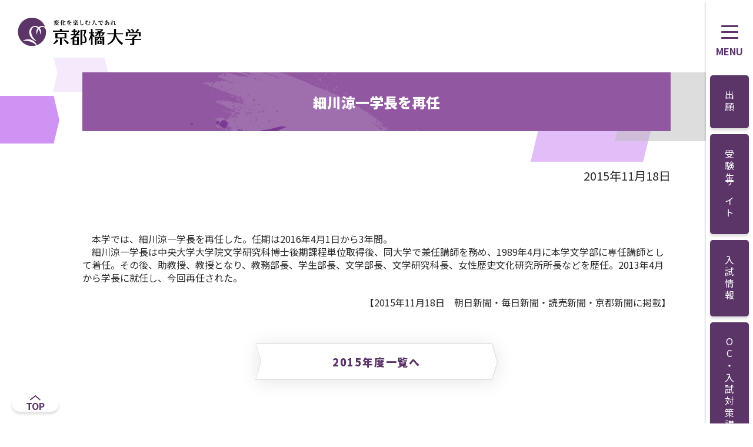

--- FILE ---
content_type: text/html
request_url: https://www.tachibana-u.ac.jp/media/media_coverage/2015/11/post-424.html
body_size: 38415
content:
<!DOCTYPE HTML>
  <html lang="ja">

  <head>
    <meta http-equiv="X-UA-Compatible" content="IE=edge">
<meta charset="utf-8">
<meta http-equiv="Content-Type" content="text/html; charset=UTF-8" />
<meta name="generator" content="Movable Type" />
<!--link rel="stylesheet" href="https://www.tachibana-u.ac.jp/styles.css" type="text/css" /-->
<link rel="start" href="https://www.tachibana-u.ac.jp/" title="Home" />
<link rel="alternate" type="application/atom+xml" title="Recent Entries" href="https://www.tachibana-u.ac.jp/atom.xml" />
<script type="text/javascript" src="https://www.tachibana-u.ac.jp/mt.js"></script>


<!-- ▼エントリーアーカイブの場合 -->

  <title>細川涼一学長を再任 - オフィシャル | 京都橘大学</title>
  <meta name="keywords" content="" />
  <meta name="description" content="　本学では、細川涼一学長を再任した。任期は2016年4月1日から3年間。 　細川..." />



<!-- header_parts.shtml -->
<script>
	var protocol = location.protocol;
	var hostname = location.hostname;
	var pathname = location.pathname;
	var paraname = location.search;
	if(protocol == 'http:' && hostname.indexOf('.ac.jp') != -1) {
		location.href = 'https://www.tachibana-u.ac.jp' + pathname + paraname;
	}
</script>

<meta property="og:image" content="https://www.tachibana-u.ac.jp/assets/img/common/ogp_img.png" />
<meta name="viewport" content="width=device-width, initial-scale=1.0, maximum-scale=1.0, user-scalable=no">
<meta name="format-detection" content="telephone=no">
<link rel="stylesheet" href="/common/css/common.css">
<script src="/common/js/jquery.min.js"></script>
<script src="/common/js/common.js"></script>
<script src="/common/js/slick.min.js"></script>
<script src="/common/js/jquery.heightLine.js"></script>
<!--[if lte IE 9]>
<script src="/common/js/html5shiv-printshiv"></script>
<script src="/common/js/css3-mediaqueries.js"></script>
<![endif]-->

<link rel="stylesheet" href="/assets/css/commonParts.css">

<!-- Google tag (gtag.js) -->
<script async src="https://www.googletagmanager.com/gtag/js?id=G-8B52Y4JCW6"></script>
<script>
  window.dataLayer = window.dataLayer || [];
  function gtag(){dataLayer.push(arguments);}
  gtag('js', new Date());

  gtag('config', 'G-8B52Y4JCW6');
</script>

<!-- Google Tag Manager -->
<script>(function(w,d,s,l,i){w[l]=w[l]||[];w[l].push({'gtm.start':
new Date().getTime(),event:'gtm.js'});var f=d.getElementsByTagName(s)[0],
j=d.createElement(s),dl=l!='dataLayer'?'&l='+l:'';j.async=true;j.src=
'https://www.googletagmanager.com/gtm.js?id='+i+dl;f.parentNode.insertBefore(j,f);
})(window,document,'script','dataLayer','GTM-PS7N72Q');</script>
<!-- End Google Tag Manager -->


<!-- 20240321設置 Google Tag Manager --> 
<script>(function(w,d,s,l,i){w[l]=w[l]||[];w[l].push({'gtm.start': new Date().getTime(),event:'gtm.js'});var f=d.getElementsByTagName(s)[0], j=d.createElement(s),dl=l!='dataLayer'?'&l='+l:'';j.async=true;j.src= 'https://www.googletagmanager.com/gtm.js?id='+i+dl;f.parentNode.insertBefore(j,f); })(window,document,'script','dataLayer','GTM-K56G4MZ');</script>
<!-- End Google Tag Manager -->
<!-- Global site tag (gtag.js) - Google Analytics -->
<script async src="https://www.googletagmanager.com/gtag/js?id=UA-30018382-1"></script>
<script>
  window.dataLayer = window.dataLayer || [];
  function gtag(){dataLayer.push(arguments);}
  gtag('js', new Date());

  gtag('config', 'UA-30018382-1');
</script>

<!-- Global site tag (gtag.js) - Google Analytics -->
<script async src="https://www.googletagmanager.com/gtag/js?id=G-ZN9P051E1S"></script>
<script>
  window.dataLayer = window.dataLayer || [];
  function gtag(){dataLayer.push(arguments);}
  gtag('js', new Date());

  gtag('config', 'G-ZN9P051E1S');
</script>


<!-- //header_parts.shtml -->
<!-- ページ固有のCSS -->
<!-- ページ固有のJS -->
<script src="/mt/common/js/wow.min.js"></script>
      <meta charset="utf-8">
      <meta http-equiv="X-UA-Compatible" content="IE=edge">
      <meta name="viewport" content="width=device-width initial-scale=1">
      <meta name="format-detection" content="telephone=no">
      <title>
        
              メディア掲載のお知らせ | 京都橘大学
        
      </title>

      <link rel="stylesheet" href="/mt/css/news.css">
      <link rel="stylesheet" href="/mt/css/news-add.css">
  <link rel="stylesheet" href="/assets/css/style.css">

      <meta property="og:site_name" content="オフィシャル" />
      <meta property="og:type" content="article" />
      <meta property="og:title" content="細川涼一学長を再任" />
      <meta property="og:url" content="https://www.tachibana-u.ac.jp/media/media_coverage/2015/11/post-424.html" />
      <meta property="og:image" content="https://web-hp-test3.tachibana-u.ac.jp/mt/images/top/event_photo03.jpg" />
      <meta property="og:description" content="　本学では、細川涼一学長を再任した。任期は2016年4月1日から3年間。 　細川涼一学長は中央大学大学院文学研究科博士後期課程単位取得後、同大学で兼任講師を務め、1989年4月に本学文学部に専任講師として着任。その後、助教授、教授となり、教..." />

  </head>

  <body class="media_coverage">
    <!-- tag_head.shtml -->
        <!-- Google Tag Manager (noscript) -->
<noscript><iframe src="https://www.googletagmanager.com/ns.html?id=GTM-PS7N72Q"
height="0" width="0" style="display:none;visibility:hidden"></iframe></noscript>
<!-- End Google Tag Manager (noscript) -->

<!-- 20240321設置　Google Tag Manager (noscript) --> 
<noscript><iframe src="https://www.googletagmanager.com/ns.html?id=GTM-K56G4MZ" height="0" width="0" style="display:none;visibility:hidden"></iframe></noscript>
<!-- End Google Tag Manager (noscript) -->

<!-- 20240430設置 MAタグ -->
<script src="https://smp.tachibana-u.ac.jp/ma.js?acid=3486"></script>
<!-- /20240430設置 MAタグ -->
    <!-- //tag_head.shtml -->





    <div id="wrapper">
      <!-- ヘッダーここから-->
      <header class="header">
        <!-- header -->
        <!-- ヘッダーここから-->
<!-- header -->
<a class="siteLogo" href="/"><img class="imgItem" src="/assets/img/common/logo.png" alt="京都橘大学"></a>
<header class="siteHeader js-nav">
  <div class="siteHeader_inner">
    <div class="siteHeader_button">
      <button class="js-nav_trigger" type="button" title="メニュー開閉">
        <span></span>
        <p class="open">MENU</p>
        <p class="close">CLOSE</p>
      </button>
    </div>
    <div class="siteHeader_main">
      <style>
      @media screen and (max-width: 720px) {
          .kv_20231222 {
              padding-top: 152px !important;
              padding-right: 0;
          }
      }
      </style>
      <ul class="siteHeader_main--nav">
        <li><a href="https://www.guide.52school.com/guidance/net-tachibana-u/"><span>出願</span></a></li>
        <li><a href="/admission/"><span>受験生サイト</span></a></li>
        <li><a href="/admission/information/"><span>入試情報</span></a></li>
        <li><a href="/admission/oc/index.php"><span>OC・入試対策講座</span></a></li>
        <li><a href="/admission/guide_material/"><span>資料請求</span></a></li>
        <!-- <li><a href="https://home.postanet.jp/PortalPublic/Identity/Account/Login?gkcd=012194"><span>出願</span></a></li> -->
      </ul>
      <div class="siteHeader_search" type="button">
        <button class="js-search_trigger">
          <img class="imgItem" src="/assets/img/common/icon-search.svg">
          <span></span>
        </button>
      </div>
    </div>
  </div>
  <div class="siteHeader_sub js-tab js-nav_target">
    <div class="siteHeader_sub--inner">
      <div class="siteHeader_language">
        <div class="siteHeader_language--inner">
          <a class="siteHeader_language--link is-active" href="/">JP</a>
          <a class="siteHeader_language--link" href="/english/index.html">EN</a>
        </div>
      </div>
      <nav class="siteHeader_iconNav">
        <ul class="siteHeader_iconNav--inner">
          <li class="siteHeader_iconNav--item"><a href="/about/campus/access.html"><span><img class="imgItem" src="/assets/img/common/icon-access.svg" alt=""></span>
              <p>アクセス</p>
            </a></li>
          <li class="siteHeader_iconNav--item"><a href="/about/campus/campus.html"><span><img class="imgItem" src="/assets/img/common/icon-campus.svg" alt="/about/campus/access.html"></span>
              <p>キャンパスマップ</p>
            </a></li>
        </ul>
        <ul class="siteHeader_iconNav--inner">
          <li class="siteHeader_iconNav--item"><a href="/contact.html"><span><img class="imgItem" src="/assets/img/common/icon-contact.svg" alt=""></span>
              <p>お問い合わせ</p>
            </a></li>
          <li class="siteHeader_iconNav--item"><a href="/employment/index.html"><span><img class="imgItem" src="/assets/img/common/icon-adoption.svg" alt=""></span>
              <p>採用情報</p>
            </a></li>
          <li class="siteHeader_iconNav--item"><a href="/sitemap.html"><span><img class="imgItem" src="/assets/img/common/icon-sitemap.svg" alt=""></span>
              <p>サイトマップ</p>
            </a></li>
        </ul>
      </nav>
      <div class="siteHeader_tab">
        <div class="siteHeader_tab--inner">
          <button class="siteHeader_tab--button js-tab_trigger is-active" type="button" data-target="#nav02">
            <span class="nav"></span>
            <p>大学メニュー</p>
          </button>
          <button class="siteHeader_tab--button js-tab_trigger" type="button" data-target="#nav01">
            <span class="visitor"></span>
            <p>訪問者別</p>
          </button>
        </div>
      </div>
      <div class="siteHeader_sub--nav">
        <nav class="siteHeader_sub--navInner js-tab_target is-active" id="nav02">
          <ul class="siteHeader_sub--navList">
            <li class="js-subNav">
              <button class="js-subNav_trigger" type="button"><span>京都橘大学について</span></button>
              <ul class="siteHeader_sub--navSubList">
                <li><a href="/about/index.html"><span>京都橘大学について</span></a></li>
                <li class="sub"><a href="/about/outline/index.html"><span>大学概要</span></a></li>
                <li class="sub"><a href="/about/vision/index.html"><span>教学理念・ビジョン</span></a></li>
                <li class="sub"><a href="/about/evaluation/index.html"><span>点検・評価</span></a></li>
                <li class="sub"><a href="/about/disclosure/index.html"><span>情報開示</span></a></li>
                <li class="sub"><a href="/about/accounts/index.html"><span>経営・財務情報</span></a></li>
                <li class="sub"><a href="/about/campus/index.html"><span>キャンパス・施設</span></a></li>
                <li class="sub"><a href="/about/efforts/index.html"><span>取り組み・活動</span></a></li>
                <li class="sub"><a href="/about/nursing/index.html"><span>看護教育研修センター</span></a></li>
                <li class="sub"><a href="/about/health_science/index.html"><span>健康科学教育研修センター</span></a></li>
                <li class="sub"><a href="/about/psychology/index.html"><span>心理臨床センター</span></a></li>
                <li class="sub"><a href="/about/corporation/index.html"><span>学校法人 京都橘学園</span></a></li>
              </ul>
            </li>
            <li class="js-subNav">
              <button class="js-subNav_trigger" type="button">学部・大学院</button>
              <ul class="siteHeader_sub--navSubList">
                <li><a href="/faculty/index.html"><span>学部・大学院</span></a></li>
                <li class="sub parent" style=""><a href="/admission/faculty/digital_media/"><span class="new_flex"><span class="new_badge">NEW</span>デジタルメディア学部</span></a></li>
                <li class="sub parent" style="">                  
                  <a href="/faculty/engineering/index.html"><span>工学部</span></a>
                  <ul class="">
                    <li class="sub"><a style="padding-left: 70px;" href="/admission/faculty/robotics/"><span class="new_flex"><span class="new_badge">NEW</span>ロボティクス学科</span></a></li>
                    <li class="sub"><a style="padding-left: 70px;" href="/faculty/engineering/information_engineering/index.html"><span>情報工学科</span></a></li>
                    <li class="sub"><a style="padding-left: 70px;" href="/faculty/engineering/architectural_design/index.html"><span>建築デザイン学科</span></a></li>
                  </ul>
                </li>
                <li class="sub parent" style="">
                  <a href="/faculty/let/index.html"><span>文学部</span></a>                  
                  <ul class="">
                    <li class="sub"><a style="padding-left: 70px;" href="/faculty/let/japanese/index.html"><span>日本語日本文学科</span></span></a></li>
                    <li class="sub"><a style="padding-left: 70px;" href="/faculty/let/history/index.html"><span>歴史学科</span></a></li>
                    <li class="sub"><a style="padding-left: 70px;" href="/faculty/let/heritage/index.html"><span>歴史遺産学科</span></a></li>
                  </ul>
                </li>
                <li class="sub parent" style="">                                    
                  <a href="/faculty/let/index.html"><span>国際英語学部</span></a>
                  <ul class="">
                    <li class="sub"><a style="padding-left: 70px;" href="/admission/faculty/english/"><span>国際英語学科<br>グローバルスタディーズ専攻</span></a></li>
                    <li class="sub"><a style="padding-left: 70px;" href="/admission/faculty/symbiosis/"><span>国際英語学科<br>国際共生専攻</span></a></li>
                  </ul>
                </li>
                <li class="sub"><a href="/faculty/human/childhood/index.html"><span>発達教育学部</span></a></li>
                <li class="sub"><a href="/faculty/psychology/psy/index.html"><span>総合心理学部</span></a></li>
                <li class="sub parent" style="">                                    
                  <a href="/faculty/let/index.html"><span>経済学部</span></a>
                  <ul class="">
                    <li class="sub"><a style="padding-left: 70px;" href="/admission/faculty/economy/"><span>経済学部<br>経済学専攻</span></a></li>
                    <li class="sub"><a style="padding-left: 70px;" href="/admission/faculty/social/"><span>経済学部<br>現代社会専攻</span></a></li>
                  </ul>
                </li>
                <li class="sub parent" style="">                                    
                  <a href="/faculty/let/index.html"><span>経営学部</span></a>
                  <ul class="">
                    <li class="sub"><a style="padding-left: 70px;" href="/admission/faculty/management/"><span>経営学部<br>経営学専攻</span></a></li>
                    <li class="sub"><a style="padding-left: 70px;" href="/admission/faculty/sports/"><span>経営学部<br>スポーツ経営学専攻</span></a></li>
                  </ul>
                </li>
                <li class="sub"><a href="/faculty/nursing/nurse/index.html"><span>看護学部</span></a></li>
                <li class="sub parent" style="">                                    
                  <a href="/faculty/health_science/index.html"><span>健康科学部</span></a>
                  <ul class="">
                    <li class="sub"><a style="padding-left: 70px;" href="/faculty/health_science/pt/index.html"><span>理学療法学科</span></a></li>
                    <li class="sub"><a style="padding-left: 70px;" href="/faculty/health_science/ot/index.html"><span>作業療法学科</span></a></li>
                    <li class="sub"><a style="padding-left: 70px;" href="/faculty/health_science/elg/index.html"><span>救急救命学科</span></a></li>
                    <li class="sub"><a style="padding-left: 70px;" href="/faculty/health_science/mts/index.html"><span>臨床検査学科</span></a></li>
                    <li class="sub"><a style="padding-left: 70px;" href="/admission/faculty/clinical_eng/"><span class="new_flex"><span class="new_badge">NEW</span>臨床工学科</span></a></li>
                  </ul>
                </li>
                <li class="sub"><a href="/faculty/graduate_let/index.html"><span>文学研究科</span></a></li>
                <li class="sub"><a href="/faculty/graduate_business/index.html"><span>現代ビジネス研究科</span></a></li>
                <li class="sub"><a href="/faculty/graduate_culture/index.html"><span>文化政策学研究科</span></a></li>
                <li class="sub"><a href="/faculty/graduate_information_science/index.html"><span>情報学研究科</span></a></li>
                <li class="sub"><a href="/faculty/graduate_nursing/index.html"><span>看護学研究科</span></a></li>
                <li class="sub"><a href="/faculty/graduate_health_science/index.html"><span>健康科学研究科</span></a></li>
                <li class="sub"><a href="/faculty/liberalarts/index.html"><span>共通教育</span></a></li>
                <li class="sub"><a href="/faculty/datascience/index.html"><span>たちばな AI ・データサイエンス プログラム</span></a></li>
                <li class="sub"><a href="/faculty/tpsc/index.html"><span>教職保育職支援センター</span></a></li>
                <li class="sub"><a href="/faculty/note_pc/index.html"><span>ノートパソコン必携について</span></a></li>
                <li class="sub"><a href="/faculty/policy/index.html"><span>各種ポリシー</span></a></li>
              </ul>
            </li>
            <li class="js-subNav">
              <button class="js-subNav_trigger" type="button">学生生活</button>
              <ul class="siteHeader_sub--navSubList">
                <li><a href="/campuslife/index.html"><span>学生生活</span></a></li>
                <li class="sub"><a href="/campuslife/index.html#anchor-payment"><span>学費および経済支援</span></a></li>
                <li class="sub"><a href="/campuslife/index.html#anchor-health"><span>学生生活サポート</span></a></li>
                <li class="sub"><a href="/campuslife/index.html#anchor-activity"><span>課外活動</span></a></li>
              </ul>
            </li>
            <li class="js-subNav">
              <button class="js-subNav_trigger" type="button">就職・キャリア</button>
              <ul class="siteHeader_sub--navSubList">
                <li><a href="/career/index.html"><span>就職</span></a></li>
                <li class="sub"><a href="/career/index.html#gn_link_tab01"><span>就職支援プログラム</span></a></li>
                <li class="sub"><a href="/career/index.html#gn_link03"><span>めざす進路別就職サポート</span></a></li>
                <li class="sub"><a href="/career/index.html#gn_link04"><span>就職・進路状況</span></a></li>
                <!-- <li class="sub"><a href="/career/qualification/index.html"><span>免許・資格</span></a></li> -->
                <li class="sub"><a href="/career/interview/index.html"><span>内定者インタビュー</span></a></li>
                <li class="sub"><a href="/career/suppoort/center/index.html"><span>キャリアセンター（就職進路課）</span></a></li>
                <li class="sub"><a href="/career/alumni/index.html"><span>卒業生のための就職支援</span></a></li>
              </ul>
            </li>
            <li class="js-subNav">
              <button class="js-subNav_trigger" type="button">国際交流・留学</button>
              <ul class="siteHeader_sub--navSubList">
                <li><a href="/international/index.html"><span>国際交流・留学</span></a></li>
                <li class="sub"><a href="/international/education.html"><span>海外留学・海外研修</span></a></li>
                <li class="sub"><a href="/international/cooperation.html"><span>海外提携大学</span></a></li>
              </ul>
            </li>
            <li class="js-subNav">
              <button class="js-subNav_trigger" type="button">研究・産学公連携</button>
              <ul class="siteHeader_sub--navSubList">
                <li><a href="/research_area/index.html"><span>研究・産学公連携</span></a></li>                
                <li class="sub parent" style="">
                  <a href="/research_area/general_academic/index.html"><span>総合学術推進機構とは</span></a>
                  <ul class="">                    
                    <li class="sub"><a style="padding-left: 70px;" href="/research_area/general_academic/iwhc/index.html"><span>女性歴史文化研究所</span></a></li>
                    <li class="sub"><a style="padding-left: 70px;" href="/research_area/general_academic/rclhs/index.html"><span>生命健康科学研究センター</span></a></li>
                    <li class="sub"><a style="padding-left: 70px;" href="/research_area/general_academic/cire/index.html"><span>情報学教育研究センター</span></a></li>
                    <li class="sub"><a style="padding-left: 70px;" href="/research_area/general_academic/research_unit/index.html"><span>京都橘大学研究ユニット</span></a></li>
                  </ul>
                </li>
                <li class="sub"><a href="/research_area/aid_for_scientific_research/index.html"><span>科学研究費助成事業</span></a></li>
                <li class="sub"><a href="/research_area/university_press/index.html"><span>学術出版情報</span></a></li>
                <li class="sub"><a href="/research_area/contracted.html"><span>受託研究・学外共同研究の申し込みについて</span></a></li>
                <li class="sub"><a href="/research_area/donation.html"><span>奨学寄附金等のお申し出について</span></a></li>
                <li class="sub"><a href="/research_area/seeds/index.html"><span>研究シーズ集</span></a></li>
                <li class="sub"><a href="/local/results/index.html"><span>産学公地域連携の事例紹介</span></a></li>
              </ul>
            </li>
            <li class="js-subNav">
              <button class="js-subNav_trigger" type="button">地域連携・交流</button>
              <ul class="siteHeader_sub--navSubList">
                <li><a href="/local/index.html"><span>地域連携・交流</span></a></li>
                <li class="sub"><a href="/local/regional_policy/index.html"><span>地域連携センター</span></a></li>
                <li class="sub"><a href="/local/challenge/index.html"><span>学まちチャレンジ！プロジェクト</span></a></li>
                <li class="sub"><a href="/local/jisseki/index.html"><span>地域連携の実績</span></a></li>
                <li class="sub"><a href="/local/irai/index.html"><span>地域連携をお考えの方へ</span></a></li>
                <li class="sub"><a href="/local/event/index.html"><span>イベント</span></a></li>
              </ul>
            </li>
            <li class="js-subNav">
              <button class="js-subNav_trigger" type="button">生涯学習</button>
              <ul class="siteHeader_sub--navSubList">
                <li><a href="/lifelong/index.html"><span>生涯学習</span></a></li>
                <li class="sub"><a href="/lifelong/extention/index.html"><span>エクステンション講座</span></a></li>
                <li class="sub"><a href="/lifelong/recurrent/index.html"><span>リカレント教育</span></a></li>
                <li class="sub"><a href="/lifelong/exterior/index.html"><span>外部提携講座</span></a></li>
                <li class="sub"><a href="/lifelong/completion/index.html"><span>科目等履修生制度</span></a></li>
                <li class="sub"><a href="/ukon/"><span>たちばな教養学校Ukon</span></a></li>
                <li class="sub"><a href="/lifelong/citycollege/index.html"><span>京（みやこ）カレッジ</span></a></li>
              </ul>
            </li>
            <li class="js-subNav">
              <button class="js-subNav_trigger" type="button">通信教育課程</button>
              <ul class="siteHeader_sub--navSubList">
                <li class="-blank"><a href="https://echool.tachibana-u.ac.jp/" style="background-color: #F7F7F7;" target="_blank"><span>通信教育課程</span></a></li>
                <li class="sub -blank"><a href="https://echool.tachibana-u.ac.jp/psychology/" style="background-color: #F7F7F7;" target="_blank"><span>総合心理学部</span></a></li>
                <li class="sub -blank"><a href="https://echool.tachibana-u.ac.jp/digital-media/" style="background-color: #F7F7F7; height: 85px;" target="_blank"><span>デジタルメディア学部</span></a></li>
                <li class="sub -blank"><a href="https://echool.tachibana-u.ac.jp/nursing/" style="background-color: #F7F7F7;" target="_blank"><span>看護学コース</span></a></li>
              </ul>
            </li>
          </ul>
        </nav>
        <nav class="siteHeader_sub--navInner js-tab_target" id="nav01">
          <ul class="siteHeader_sub--navList">
            <li><a href="/admission/"><span>受験希望の方</span></a></li>
            <li><a href="/student/index.html"><span>在学生の方</span></a></li>
            <li><a href="/graduate/index.html"><span>卒業生の方</span></a></li>
            <li><a href="/family/index.html"><span>保護者の方</span></a></li>
            <li><a href="/public/index.html"><span>地域・一般の方</span></a></li>
            <li><a href="/enterprise/index.html"><span>企業の方</span></a></li>
            <li><a href="/contact/press.html"><span>報道・メディア関係の方</span></a></li>
            <li><a href="https://www.tachibana-gift.com/"><span>寄付をお考えの方</span></a></li>
          </ul>
        </nav>
      </div>
      <div class="siteHeader_searchBox">
        <!-- サイト内検索ここから -->
        <div id="searchBox" class="">
          <script async src="https://cse.google.com/cse.js?cx=010220639103206962379:lxcsryxdauz">
          </script>    
          <div class="gcse-searchbox-only" data-resultsurl="/search.html"></div>
          <!-- <div id="cse-search-form" style="width: 100%;">
            <gcse:searchbox-only resultsUrl="/search.html"></gcse:searchbox-only>
          </div>
          <script async src="https://cse.google.com/cse.js?cx=010220639103206962379:lxcsryxdauz"></script>
          <script type="text/javascript">
            google.load('search', '1', {
              language: 'ja'
            });
            google.setOnLoadCallback(function () {
              var customSearchOptions = {};
              var customSearchControl = new google.search.CustomSearchControl('010220639103206962379:lxcsryxdauz', customSearchOptions);
              customSearchControl.setResultSetSize(google.search.Search.FILTERED_CSE_RESULTSET);
              var options = new google.search.DrawOptions();
              options.enableSearchboxOnly("/search.html");
              customSearchControl.draw('cse-search-form', options);
            }, true);

          </script> -->
        </div>
        <!-- サイト内検索ここまで -->


      </div>
    </div>
  </div>
</header>
<div class="siteHeader_searchBox js-search_target pc">
  <style>          
      .gsc-control-cse {
        padding: 0;
      }
      @media screen and (max-width: 768px) {      
      .siteHeader_searchBox.pc #searchBox{        
        display: none;
      }
      
    }
  </style>
  <!-- サイト内検索ここから -->
  <div id="searchBox">
    <script async src="https://cse.google.com/cse.js?cx=010220639103206962379:lxcsryxdauz">
    </script>    
    <div class="gcse-searchbox-only" data-resultsurl="/search.html"></div>
    <!-- <div id="cse-search-form" style="width: 100%;">
      <gcse:searchbox-only resultsUrl="/search.html"></gcse:searchbox-only>
    </div>    
    <div class="gcse-search"></div>     -->
    <!-- <script async src="https://cse.google.com/cse.js?cx=010220639103206962379:lxcsryxdauz"></script> -->
    <!-- <script type="text/javascript">
      google.load('search', '1', {
        language: 'ja'
      });
      google.setOnLoadCallback(function () {
        var customSearchOptions = {};
        var customSearchControl = new google.search.CustomSearchControl('010220639103206962379:lxcsryxdauz', customSearchOptions);
        customSearchControl.setResultSetSize(google.search.Search.FILTERED_CSE_RESULTSET);
        var options = new google.search.DrawOptions();
        options.enableSearchboxOnly("/search.html");
        customSearchControl.draw('cse-search-form', options);
      }, true);
    </script> -->
  </div>
  <!-- サイト内検索ここまで -->
</div>
<!-- //header -->
<!-- ヘッダーここまで-->
<div class="pageTop">
  <a href="#wrapper">
    TOP
  </a>
</div>

<style>
  .new_badge{
    border-radius: 5px;
    padding: 0px 5px 1px;
    font-size: 13px;
    background-color: #5B3468;
    color: #fff;
    margin-top: 1px;
    margin-right: 10px;
  }
</style>
        <!-- //header -->
      </header>
      <!-- ヘッダーここまで-->
      <div id="contents" class="no_pnav">
        <!-- kv -->
        <div class="kv -general -post">
          <div class="kv_arrow">
            <span class="arrow01"></span>
            <span class="arrow02"></span>
            <span class="arrow03"></span>
            <div class="arrow04"></div>
          </div>
          <div class="kv_contents">
            <div class="kv_inner">
              <div class="kv_heading">
                <h1>
                  
                                細川涼一学長を再任
                  
                </h1>
              </div>
            </div>
          </div>
          <div class="kv_caption">
              <p class="dateTxt">
              
                <time datetime="2015-11-18T13:23:06+09:00" itemprop="datePublished">
                  2015年11月18日
                </time>
              
              </p>
          </div>
        </div>
        <!-- // .kv -->
        <section class="detailArea wow fadeIn">
          <div class="inner">
            <div class="cont">

              <div class="blockContents mb60">
                <p>　本学では、細川涼一学長を再任した。任期は2016年4月1日から3年間。<br /> 　細川涼一学長は中央大学大学院文学研究科博士後期課程単位取得後、同大学で兼任講師を務め、1989年4月に本学文学部に専任講師として着任。その後、助教授、教授となり、教務部長、学生部長、文学部長、文学研究科長、女性歴史文化研究所所長などを歴任。2013年4月から学長に就任し、今回再任された。</p>
<p style="text-align: right;">【2015年11月18日　朝日新聞・毎日新聞・読売新聞・京都新聞<span>に掲載</span>】</p>
                  
              </div>


		
		<p class="mt30"><a class="button -more -post" href="https://www.tachibana-u.ac.jp/media/media-coverage/2015/"><span>2015年度一覧へ</span></a></p>
        

            </div>
          </div>
        </section>
        <!-- //.detailArea -->

      </div>
      <!-- //#contents -->


      <footer class="footer">
  <ul class="footer-image-list">
    <li>
      <a href="/about/index.html">
        <figure>
          <img src="/assets/img/common/footer-link-01.jpg" height="" width="" alt="">
          <figcaption>京都橘大学について</figcaption>
        </figure>
      </a>
    </li>
    <li>
      <a href="/admission/faculty/">
        <figure>
          <img src="/assets/img/common/footer-link-02.jpg" height="" width="" alt="">
          <figcaption>学部・大学院</figcaption>
        </figure>
      </a>
    </li>
    <li>
      <a href="/campuslife/index.html">
        <figure>
          <img src="/assets/img/common/footer-link-03.jpg" height="" width="" alt="">
          <figcaption>学生生活</figcaption>
        </figure>
      </a>
    </li>
    <li>
      <a href="/career/index.html">
        <figure>
          <img src="/assets/img/common/footer-link-04.jpg" height="" width="" alt="">
          <figcaption>就職・キャリア</figcaption>
        </figure>
      </a>
    </li>
    <li>
      <a href="/international/index.html">
        <figure>
          <img src="/assets/img/common/footer-link-05.jpg" height="" width="" alt="">
          <figcaption>国際交流・留学</figcaption>
        </figure>
      </a>
    </li>
    <li>
      <a href="/research_area/index.html">
        <figure>
          <img src="/assets/img/common/footer-link-06.jpg" height="" width="" alt="">
          <figcaption>研究・産学公連携</figcaption>
        </figure>
      </a>
    </li>
  </ul>
  <div class="footer_main">
    <div class="footer_logo">
      <img class="imgItem" src="/assets/img/common/logo-white.svg" alt="京都橘大学">
    </div>
    <div class="footer_links">
      <div class="footer_links--01">
        <ul class="list">
          <li><a href="/admission/">受験生の方</a></li>
          <li><a href="/student/index.html">在学生の方</a></li>
          <li><a href="/family/index.html">保護者の方</a></li>
          <li><a href="/graduate/index.html">卒業生の方</a></li>
          <li><a href="/public/index.html">地域・一般の方</a></li>
        </ul>
      </div>
      <div class="footer_links--02">
        <ul class="list">
          <li><a href="/enterprise/index.html">企業の方</a></li>
          <li><a href="/contact/press.html">報道・メディア関係の方</a></li>
          <li><a href="https://www.tachibana-gift.com/">寄付をお考えの方</a></li>
        </ul>
      </div>
      <div class="footer_links--03">
        <ul class="list">
          <li><a href="/staff/index.html">教職員の方</a></li>
          <li><a href="https://kenkyu.tachibana-u.ac.jp/ktuhp/KgApp">教員プロフィール</a></li>
        </ul>
      </div>
      <div class="footer_links--04">
        <ul class="list">
          <li><a href="/about/campus/access.html">アクセス</a></li>
          <li><a href="/about/campus/campus.html">キャンパスマップ</a></li>
          <li><a href="/library/">図書館</a></li>
          <li><a href="/sitemap.html">サイトマップ</a></li>
          <li><a href="/employment/index.html">採用情報</a></li>
        </ul>
      </div>
    </div>
    <div class="footer_links -typeB">
      <div class="footer_links--05">
        <ul class="list">
          <li><a href="/about/corporation/">学校法人 京都橘学園</a></li>
          <li><a href="http://www.tachibana-hs.jp/">京都橘中学校・高等学校</a></li>
        </ul>
      </div>
      <div class="footer_links--06">
        <ul class="list">
          <li><a href="/about/corporation/kodomoen/">たちばな 大路こども園</a></li>
          <li><a href="http://www.tachibana-link.co.jp/">たちばなリンク</a></li>
        </ul>
      </div>
    </div>
  </div>

  <div class="footer_snsList">
    <ul class="snsList">
      <li class="snsList_item"><a href="https://twitter.com/Kyoto_Tachibana" target="_blank"><img class="imgItem" src="/assets/img/common/icon-footer-x.svg" alt="X"></a></li>
      <li class="snsList_item"><a href="https://www.instagram.com/kyototachibanauniversity/?ref=badge" target="_blank"><img class="imgItem" src="/assets/img/common/icon-footer-instagram.svg" alt="Instagram"></a></li>
      <li class="snsList_item"><a href="https://www.youtube.com/user/kikakukoho/" target="_blank"><img class="imgItem" src="/assets/img/common/icon-footer-youtube.svg" alt="YouTube"></a></li>
      <li class="snsList_item"><a href="/admission/sns/#fb" target="_blank"><img class="imgItem" src="/assets/img/common/icon-footer-facebook.svg" alt="Facebook"></a></li>
      <li class="snsList_item"><a href="https://www.tiktok.com/@kyoto.tachibana.u" target="_blank"><img class="imgItem" src="/assets/img/common/icon-footer-tiktok.svg" alt="TikTok"></a></li>
      <li class="snsList_item"><a href="https://youtube.com/playlist?list=PLN4Qc5wlsby96MRTbA-FHUJ_N4sBNPRrm" target="_blank"><img class="imgItem" src="/assets/img/common/icon-footer-radio.svg" alt="Radio"></a></li>
    </ul>
  </div>
  <div class="footer_sub">
    <ul class="footer_sub--links">
      <li><a href="/sitepolicy.html">サイトポリシー</a></li>
      <li><a href="/pdf/community_guidelines_2025.pdf">コミュニティガイドライン</a></li>
      <li><a href="/privacy.html">個人情報保護方針</a></li>
      <li><a href="/contact.html">お問い合わせ</a></li>
    </ul>
    <p class="copy"><small>Copyright (c) Kyoto Tachibana University All Right Reserved.</small></p>
  </div>
</footer>
<script src="/assets/js/header.js"></script>

      

      <!-- リマーケティング タグの Google コード -->
<script type="text/javascript">
/* <![CDATA[ */
var google_conversion_id = 955621717;
var google_custom_params = window.google_tag_params;
var google_remarketing_only = true;
/* ]]> */
</script>
<script type="text/javascript" src="//www.googleadservices.com/pagead/conversion.js">
</script>
<noscript>
<div style="display:inline;">
<img height="1" width="1" style="border-style:none;" alt="" src="//googleads.g.doubleclick.net/pagead/viewthroughconversion/955621717/?value=0&amp;guid=ON&amp;script=0"/>
</div>
</noscript>

<!-- リマーケティング タグの Yahoo! コード -->
<script type="text/javascript" language="javascript">
/* <![CDATA[ */
var yahoo_retargeting_id = 'RK1N4C286S';
var yahoo_retargeting_label = '';
/* ]]> */
</script>
<script type="text/javascript" language="javascript" src="//b92.yahoo.co.jp/js/s_retargeting.js"></script>
    </div>
  <script src="/assets/js/front.js" defer></script>

  </body>

  </html>


--- FILE ---
content_type: text/css
request_url: https://www.tachibana-u.ac.jp/assets/css/style.css
body_size: 428068
content:
@charset "UTF-8";
@import url("https://fonts.googleapis.com/css2?family=Noto+Sans+JP:wght@400;500;700;900&display=swap");
/*! destyle.css v3.0.0 | MIT License | https://github.com/nicolas-cusan/destyle.min.css */
*,::before,::after{-webkit-box-sizing:border-box;box-sizing:border-box;border-style:solid;border-width:0}
html{line-height:1.15;-webkit-text-size-adjust:100%;-webkit-tap-highlight-color:transparent}
body{margin:0}
main{display:block}
p,table,blockquote,address,pre,iframe,form,figure,dl{margin:0}
h1,h2,h3,h4,h5,h6{font-size:inherit;font-weight:inherit;margin:0}
ul,ol{margin:0;padding:0;list-style:none}
dt{font-weight:700}
dd{margin-left:0}
hr{-webkit-box-sizing:content-box;box-sizing:content-box;height:0;overflow:visible;border-top-width:1px;margin:0;clear:both;color:inherit}
pre{font-family:monospace,monospace;font-size:inherit}
address{font-style:inherit}
a{background-color:transparent;text-decoration:none;color:inherit}
abbr[title]{-webkit-text-decoration:underline dotted;text-decoration:underline dotted}
b,strong{font-weight:bolder}
code,kbd,samp{font-family:monospace,monospace;font-size:inherit}
small{font-size:80%}
sub,sup{font-size:75%;line-height:0;position:relative;vertical-align:baseline}
sub{bottom:-.25em}
sup{top:-.5em}
svg,img,embed,object,iframe{vertical-align:bottom}
button,input,optgroup,select,textarea{-webkit-appearance:none;-moz-appearance:none;appearance:none;vertical-align:middle;color:inherit;font:inherit;background:transparent;padding:0;margin:0;border-radius:0;text-align:inherit;text-transform:inherit}
[type="checkbox"]{-webkit-appearance:checkbox;-moz-appearance:checkbox;appearance:checkbox}
[type="radio"]{-webkit-appearance:radio;-moz-appearance:radio;appearance:radio}
button,[type="button"],[type="reset"],[type="submit"]{cursor:pointer}
button:disabled,[type="button"]:disabled,[type="reset"]:disabled,[type="submit"]:disabled{cursor:default}
:-moz-focusring{outline:auto}
select:disabled{opacity:inherit}
option{padding:0}
fieldset{margin:0;padding:0;min-width:0}
legend{padding:0}
progress{vertical-align:baseline}
textarea{overflow:auto}
[type="number"]::-webkit-inner-spin-button,[type="number"]::-webkit-outer-spin-button{height:auto}
[type="search"]{outline-offset:-2px}
[type="search"]::-webkit-search-decoration{-webkit-appearance:none}
::-webkit-file-upload-button{-webkit-appearance:button;font:inherit}
label[for]{cursor:pointer}
details{display:block}
summary{display:list-item}
[contenteditable]:focus{outline:auto}
table{border-color:inherit}
caption{text-align:left}
td,th{vertical-align:top;padding:0}
th{text-align:left;font-weight:700}
html {
  overflow-y: visible; }
html, body {
  width: 100%;
  font-family: 'Noto Sans JP', sans-serif;
  color: #2B2B2B;
  font-size: 16px;
  line-height: 1.4;
  vertical-align: bottom; }
html #header, body #header {
    font-size: 12px;
    z-index: 1000; }
html #contents:not(:has(.botBtn:last-child)) + #footer, body #contents:not(:has(.botBtn:last-child)) + #footer {
    margin-top: 150px;
    padding-bottom: 0; }
html main, body main {
    font-size: 16px; }
*,
*:before,
*:after {
  -webkit-box-sizing: border-box;
          box-sizing: border-box; }
.siteInner {
  max-width: 1366px;
  margin-right: auto;
  margin-left: auto; }
.pdf-img {
  width: auto; }
.mfp-wrap {
  max-height: 100vh; }
section .inner {
  width: 100%;
  padding: 0 20px; }
section .secSet {
  max-width: 1000px;
  width: auto; }
section .secSet .listLinks:first-child {
    padding-top: 40px; }
.js-modal-fluid .mfp-wrap .mfp-content {
  max-width: none; }
.mfp-fade.mfp-bg {
  opacity: 0;
  -webkit-transition: 0.5s;
  transition: 0.5s; }
.mfp-fade.mfp-bg.mfp-ready {
    opacity: 0.8; }
.mfp-fade.mfp-bg.mfp-removing {
    opacity: 0; }
.mfp-fade.mfp-wrap .mfp-content {
  opacity: 0;
  -webkit-transition: 0.5s;
  transition: 0.5s; }
.mfp-fade.mfp-wrap.mfp-ready .mfp-content {
  opacity: 1; }
.mfp-fade.mfp-wrap.mfp-removing .mfp-content {
  opacity: 0; }
.about section .inner,
.campuslife section .inner,
.research_area section .inner,
.lifelong section .inner,
.local section .inner,
.student section .inner,
.family section .inner,
.graduate section .inner,
.public section .inner,
.staff section .inner,
.certificate_web section .inner,
.enterprise section .inner,
.employment section .inner {
  max-width: none;
  padding-right: 20px;
  padding-left: 20px; }
.about section .inner .information,
  .campuslife section .inner .information,
  .research_area section .inner .information,
  .lifelong section .inner .information,
  .local section .inner .information,
  .student section .inner .information,
  .family section .inner .information,
  .graduate section .inner .information,
  .public section .inner .information,
  .staff section .inner .information,
  .certificate_web section .inner .information,
  .enterprise section .inner .information,
  .employment section .inner .information {
    max-width: 1000px;
    padding: 0; }
.about .aboutIndex .inner .secSet,
.campuslife .aboutIndex .inner .secSet,
.research_area .aboutIndex .inner .secSet,
.lifelong .aboutIndex .inner .secSet,
.local .aboutIndex .inner .secSet,
.student .aboutIndex .inner .secSet,
.family .aboutIndex .inner .secSet,
.graduate .aboutIndex .inner .secSet,
.public .aboutIndex .inner .secSet,
.staff .aboutIndex .inner .secSet,
.certificate_web .aboutIndex .inner .secSet,
.enterprise .aboutIndex .inner .secSet,
.employment .aboutIndex .inner .secSet {
  max-width: 1320px; }
.about .secSet,
.campuslife .secSet,
.research_area .secSet,
.lifelong .secSet,
.local .secSet,
.student .secSet,
.family .secSet,
.graduate .secSet,
.public .secSet,
.staff .secSet,
.certificate_web .secSet,
.enterprise .secSet,
.employment .secSet {
  max-width: 1000px;
  width: auto; }
.about .almanacArea table,
.campuslife .almanacArea table,
.research_area .almanacArea table,
.lifelong .almanacArea table,
.local .almanacArea table,
.student .almanacArea table,
.family .almanacArea table,
.graduate .almanacArea table,
.public .almanacArea table,
.staff .almanacArea table,
.certificate_web .almanacArea table,
.enterprise .almanacArea table,
.employment .almanacArea table {
  border-top: #B7B7B7 2px solid;
  border-left: #B7B7B7 2px solid; }
.about .almanacArea table th,
  .campuslife .almanacArea table th,
  .research_area .almanacArea table th,
  .lifelong .almanacArea table th,
  .local .almanacArea table th,
  .student .almanacArea table th,
  .family .almanacArea table th,
  .graduate .almanacArea table th,
  .public .almanacArea table th,
  .staff .almanacArea table th,
  .certificate_web .almanacArea table th,
  .enterprise .almanacArea table th,
  .employment .almanacArea table th {
    border-right: #B7B7B7 2px solid;
    border-bottom: #B7B7B7 2px solid;
    font-weight: bold;
    padding: 1.6% 1%;
    text-align: left; }
.about .almanacArea table th.th01,
    .campuslife .almanacArea table th.th01,
    .research_area .almanacArea table th.th01,
    .lifelong .almanacArea table th.th01,
    .local .almanacArea table th.th01,
    .student .almanacArea table th.th01,
    .family .almanacArea table th.th01,
    .graduate .almanacArea table th.th01,
    .public .almanacArea table th.th01,
    .staff .almanacArea table th.th01,
    .certificate_web .almanacArea table th.th01,
    .enterprise .almanacArea table th.th01,
    .employment .almanacArea table th.th01 {
      background: #F5F5F5; }
.about .almanacArea table td,
  .campuslife .almanacArea table td,
  .research_area .almanacArea table td,
  .lifelong .almanacArea table td,
  .local .almanacArea table td,
  .student .almanacArea table td,
  .family .almanacArea table td,
  .graduate .almanacArea table td,
  .public .almanacArea table td,
  .staff .almanacArea table td,
  .certificate_web .almanacArea table td,
  .enterprise .almanacArea table td,
  .employment .almanacArea table td {
    border-right: #B7B7B7 2px solid;
    border-bottom: #B7B7B7 2px solid;
    padding: 1.6% 1%; }
.about .almanacArea table td.td01,
    .campuslife .almanacArea table td.td01,
    .research_area .almanacArea table td.td01,
    .lifelong .almanacArea table td.td01,
    .local .almanacArea table td.td01,
    .student .almanacArea table td.td01,
    .family .almanacArea table td.td01,
    .graduate .almanacArea table td.td01,
    .public .almanacArea table td.td01,
    .staff .almanacArea table td.td01,
    .certificate_web .almanacArea table td.td01,
    .enterprise .almanacArea table td.td01,
    .employment .almanacArea table td.td01 {
      text-align: left; }
.about .headTtile03,
.campuslife .headTtile03,
.research_area .headTtile03,
.lifelong .headTtile03,
.local .headTtile03,
.student .headTtile03,
.family .headTtile03,
.graduate .headTtile03,
.public .headTtile03,
.staff .headTtile03,
.certificate_web .headTtile03,
.enterprise .headTtile03,
.employment .headTtile03 {
  margin-top: 3.75em;
  background: none;
  position: relative;
  z-index: 0; }
.about .headTtile03:before, .about .headTtile03::after,
  .campuslife .headTtile03:before,
  .campuslife .headTtile03::after,
  .research_area .headTtile03:before,
  .research_area .headTtile03::after,
  .lifelong .headTtile03:before,
  .lifelong .headTtile03::after,
  .local .headTtile03:before,
  .local .headTtile03::after,
  .student .headTtile03:before,
  .student .headTtile03::after,
  .family .headTtile03:before,
  .family .headTtile03::after,
  .graduate .headTtile03:before,
  .graduate .headTtile03::after,
  .public .headTtile03:before,
  .public .headTtile03::after,
  .staff .headTtile03:before,
  .staff .headTtile03::after,
  .certificate_web .headTtile03:before,
  .certificate_web .headTtile03::after,
  .enterprise .headTtile03:before,
  .enterprise .headTtile03::after,
  .employment .headTtile03:before,
  .employment .headTtile03::after {
    content: '';
    display: block;
    position: absolute;
    z-index: -1;
    -webkit-mask-image: url("../img/top/clip-01.svg");
            mask-image: url("../img/top/clip-01.svg");
    -webkit-mask-repeat: no-repeat;
            mask-repeat: no-repeat;
    -webkit-mask-size: 100% 100%;
            mask-size: 100% 100%;
    background-color: #D0AFEB; }
.about .headTtile03:before,
  .campuslife .headTtile03:before,
  .research_area .headTtile03:before,
  .lifelong .headTtile03:before,
  .local .headTtile03:before,
  .student .headTtile03:before,
  .family .headTtile03:before,
  .graduate .headTtile03:before,
  .public .headTtile03:before,
  .staff .headTtile03:before,
  .certificate_web .headTtile03:before,
  .enterprise .headTtile03:before,
  .employment .headTtile03:before {
    width: 61px;
    height: 41px;
    opacity: 0.5;
    top: 0;
    left: -28px; }
.about .headTtile03:after,
  .campuslife .headTtile03:after,
  .research_area .headTtile03:after,
  .lifelong .headTtile03:after,
  .local .headTtile03:after,
  .student .headTtile03:after,
  .family .headTtile03:after,
  .graduate .headTtile03:after,
  .public .headTtile03:after,
  .staff .headTtile03:after,
  .certificate_web .headTtile03:after,
  .enterprise .headTtile03:after,
  .employment .headTtile03:after {
    width: 40px;
    height: 27px;
    opacity: 0.2;
    top: -18px;
    left: 19px; }
.about .headTtile03 span,
  .campuslife .headTtile03 span,
  .research_area .headTtile03 span,
  .lifelong .headTtile03 span,
  .local .headTtile03 span,
  .student .headTtile03 span,
  .family .headTtile03 span,
  .graduate .headTtile03 span,
  .public .headTtile03 span,
  .staff .headTtile03 span,
  .certificate_web .headTtile03 span,
  .enterprise .headTtile03 span,
  .employment .headTtile03 span {
    padding: 0;
    font-size: 42px;
    font-weight: 900;
    line-height: 1.4;
    color: #0B0B0B; }
.about .headTtile07,
.campuslife .headTtile07,
.research_area .headTtile07,
.lifelong .headTtile07,
.local .headTtile07,
.student .headTtile07,
.family .headTtile07,
.graduate .headTtile07,
.public .headTtile07,
.staff .headTtile07,
.certificate_web .headTtile07,
.enterprise .headTtile07,
.employment .headTtile07 {
  border: none;
  font-weight: 900;
  font-size: 30px;
  line-height: 1.4;
  color: #0B0B0B;
  margin-top: 1.875rem;
  padding: 0; }
.about .headTtile07.pta,
  .campuslife .headTtile07.pta,
  .research_area .headTtile07.pta,
  .lifelong .headTtile07.pta,
  .local .headTtile07.pta,
  .student .headTtile07.pta,
  .family .headTtile07.pta,
  .graduate .headTtile07.pta,
  .public .headTtile07.pta,
  .staff .headTtile07.pta,
  .certificate_web .headTtile07.pta,
  .enterprise .headTtile07.pta,
  .employment .headTtile07.pta {
    margin-top: 1.875rem; }
.about .inPlink,
.campuslife .inPlink,
.research_area .inPlink,
.lifelong .inPlink,
.local .inPlink,
.student .inPlink,
.family .inPlink,
.graduate .inPlink,
.public .inPlink,
.staff .inPlink,
.certificate_web .inPlink,
.enterprise .inPlink,
.employment .inPlink {
  border-top: none;
  border-bottom: none;
  display: -webkit-box;
  display: -ms-flexbox;
  display: flex;
  -ms-flex-wrap: wrap;
      flex-wrap: wrap;
  margin-bottom: 30px; }
.about .inPlink li,
  .campuslife .inPlink li,
  .research_area .inPlink li,
  .lifelong .inPlink li,
  .local .inPlink li,
  .student .inPlink li,
  .family .inPlink li,
  .graduate .inPlink li,
  .public .inPlink li,
  .staff .inPlink li,
  .certificate_web .inPlink li,
  .enterprise .inPlink li,
  .employment .inPlink li {
    padding: 0;
    width: 100%; }
.about .inPlink li a,
    .about .inPlink li button,
    .campuslife .inPlink li a,
    .campuslife .inPlink li button,
    .research_area .inPlink li a,
    .research_area .inPlink li button,
    .lifelong .inPlink li a,
    .lifelong .inPlink li button,
    .local .inPlink li a,
    .local .inPlink li button,
    .student .inPlink li a,
    .student .inPlink li button,
    .family .inPlink li a,
    .family .inPlink li button,
    .graduate .inPlink li a,
    .graduate .inPlink li button,
    .public .inPlink li a,
    .public .inPlink li button,
    .staff .inPlink li a,
    .staff .inPlink li button,
    .certificate_web .inPlink li a,
    .certificate_web .inPlink li button,
    .enterprise .inPlink li a,
    .enterprise .inPlink li button,
    .employment .inPlink li a,
    .employment .inPlink li button {
      display: -webkit-box;
      display: -ms-flexbox;
      display: flex;
      -webkit-box-align: center;
          -ms-flex-align: center;
              align-items: center;
      width: 100%;
      font-size: 16px;
      font-weight: 700;
      color: #232323;
      padding: 20px 57px 15px 23px;
      border-bottom: 2px solid #D9D9D9;
      background: none;
      position: relative;
      height: 100%; }
.about .inPlink li a::after,
      .about .inPlink li button::after,
      .campuslife .inPlink li a::after,
      .campuslife .inPlink li button::after,
      .research_area .inPlink li a::after,
      .research_area .inPlink li button::after,
      .lifelong .inPlink li a::after,
      .lifelong .inPlink li button::after,
      .local .inPlink li a::after,
      .local .inPlink li button::after,
      .student .inPlink li a::after,
      .student .inPlink li button::after,
      .family .inPlink li a::after,
      .family .inPlink li button::after,
      .graduate .inPlink li a::after,
      .graduate .inPlink li button::after,
      .public .inPlink li a::after,
      .public .inPlink li button::after,
      .staff .inPlink li a::after,
      .staff .inPlink li button::after,
      .certificate_web .inPlink li a::after,
      .certificate_web .inPlink li button::after,
      .enterprise .inPlink li a::after,
      .enterprise .inPlink li button::after,
      .employment .inPlink li a::after,
      .employment .inPlink li button::after {
        position: absolute;
        content: '';
        display: block;
        width: 14px;
        height: 6px;
        top: 0;
        bottom: 0;
        right: 12px;
        margin: auto;
        background-repeat: no-repeat;
        background-size: contain;
        background-position: center center;
        background-image: url(../img/common/icon-arrowBottom.svg); }
.about .inPlink li a:hover,
      .about .inPlink li button:hover,
      .campuslife .inPlink li a:hover,
      .campuslife .inPlink li button:hover,
      .research_area .inPlink li a:hover,
      .research_area .inPlink li button:hover,
      .lifelong .inPlink li a:hover,
      .lifelong .inPlink li button:hover,
      .local .inPlink li a:hover,
      .local .inPlink li button:hover,
      .student .inPlink li a:hover,
      .student .inPlink li button:hover,
      .family .inPlink li a:hover,
      .family .inPlink li button:hover,
      .graduate .inPlink li a:hover,
      .graduate .inPlink li button:hover,
      .public .inPlink li a:hover,
      .public .inPlink li button:hover,
      .staff .inPlink li a:hover,
      .staff .inPlink li button:hover,
      .certificate_web .inPlink li a:hover,
      .certificate_web .inPlink li button:hover,
      .enterprise .inPlink li a:hover,
      .enterprise .inPlink li button:hover,
      .employment .inPlink li a:hover,
      .employment .inPlink li button:hover {
        text-decoration: none;
        border-bottom-color: #5B3468;
        color: #5B3468; }
.about.association .parentArea table,
.campuslife.association .parentArea table,
.research_area.association .parentArea table,
.lifelong.association .parentArea table,
.local.association .parentArea table,
.student.association .parentArea table,
.family.association .parentArea table,
.graduate.association .parentArea table,
.public.association .parentArea table,
.staff.association .parentArea table,
.certificate_web.association .parentArea table,
.enterprise.association .parentArea table,
.employment.association .parentArea table {
  border-top: #B7B7B7 2px solid;
  border-left: #B7B7B7 2px solid; }
.about.association .parentArea table th,
  .campuslife.association .parentArea table th,
  .research_area.association .parentArea table th,
  .lifelong.association .parentArea table th,
  .local.association .parentArea table th,
  .student.association .parentArea table th,
  .family.association .parentArea table th,
  .graduate.association .parentArea table th,
  .public.association .parentArea table th,
  .staff.association .parentArea table th,
  .certificate_web.association .parentArea table th,
  .enterprise.association .parentArea table th,
  .employment.association .parentArea table th {
    border-right: #B7B7B7 2px solid;
    border-bottom: #B7B7B7 2px solid;
    background: #F5F5F5;
    color: #000000;
    font-weight: bold;
    padding: 1.6% 1%; }
.about.association .parentArea table td,
  .campuslife.association .parentArea table td,
  .research_area.association .parentArea table td,
  .lifelong.association .parentArea table td,
  .local.association .parentArea table td,
  .student.association .parentArea table td,
  .family.association .parentArea table td,
  .graduate.association .parentArea table td,
  .public.association .parentArea table td,
  .staff.association .parentArea table td,
  .certificate_web.association .parentArea table td,
  .enterprise.association .parentArea table td,
  .employment.association .parentArea table td {
    border-right: #B7B7B7 2px solid;
    border-bottom: #B7B7B7 2px solid;
    padding: 1.6% 1%; }
.about.disclosure.governance .parentSet,
.campuslife.disclosure.governance .parentSet,
.research_area.disclosure.governance .parentSet,
.lifelong.disclosure.governance .parentSet,
.local.disclosure.governance .parentSet,
.student.disclosure.governance .parentSet,
.family.disclosure.governance .parentSet,
.graduate.disclosure.governance .parentSet,
.public.disclosure.governance .parentSet,
.staff.disclosure.governance .parentSet,
.certificate_web.disclosure.governance .parentSet,
.enterprise.disclosure.governance .parentSet,
.employment.disclosure.governance .parentSet {
  margin-top: 30px; }
.about.disclosure.goals_planning .parentArea table,
.campuslife.disclosure.goals_planning .parentArea table,
.research_area.disclosure.goals_planning .parentArea table,
.lifelong.disclosure.goals_planning .parentArea table,
.local.disclosure.goals_planning .parentArea table,
.student.disclosure.goals_planning .parentArea table,
.family.disclosure.goals_planning .parentArea table,
.graduate.disclosure.goals_planning .parentArea table,
.public.disclosure.goals_planning .parentArea table,
.staff.disclosure.goals_planning .parentArea table,
.certificate_web.disclosure.goals_planning .parentArea table,
.enterprise.disclosure.goals_planning .parentArea table,
.employment.disclosure.goals_planning .parentArea table {
  border-top: #B7B7B7 2px solid;
  border-left: #B7B7B7 2px solid; }
.about.disclosure.goals_planning .parentArea table th,
  .campuslife.disclosure.goals_planning .parentArea table th,
  .research_area.disclosure.goals_planning .parentArea table th,
  .lifelong.disclosure.goals_planning .parentArea table th,
  .local.disclosure.goals_planning .parentArea table th,
  .student.disclosure.goals_planning .parentArea table th,
  .family.disclosure.goals_planning .parentArea table th,
  .graduate.disclosure.goals_planning .parentArea table th,
  .public.disclosure.goals_planning .parentArea table th,
  .staff.disclosure.goals_planning .parentArea table th,
  .certificate_web.disclosure.goals_planning .parentArea table th,
  .enterprise.disclosure.goals_planning .parentArea table th,
  .employment.disclosure.goals_planning .parentArea table th {
    border-right: #B7B7B7 2px solid;
    border-bottom: #B7B7B7 2px solid;
    font-weight: bold;
    padding: 1.6% 1%;
    background: #5B3468;
    color: #fff;
    text-align: center; }
.about.disclosure.goals_planning .parentArea table th.th01,
    .campuslife.disclosure.goals_planning .parentArea table th.th01,
    .research_area.disclosure.goals_planning .parentArea table th.th01,
    .lifelong.disclosure.goals_planning .parentArea table th.th01,
    .local.disclosure.goals_planning .parentArea table th.th01,
    .student.disclosure.goals_planning .parentArea table th.th01,
    .family.disclosure.goals_planning .parentArea table th.th01,
    .graduate.disclosure.goals_planning .parentArea table th.th01,
    .public.disclosure.goals_planning .parentArea table th.th01,
    .staff.disclosure.goals_planning .parentArea table th.th01,
    .certificate_web.disclosure.goals_planning .parentArea table th.th01,
    .enterprise.disclosure.goals_planning .parentArea table th.th01,
    .employment.disclosure.goals_planning .parentArea table th.th01 {
      background: #F5F5F5;
      color: #2B2B2B;
      text-align: left; }
.about.disclosure.goals_planning .parentArea table td,
  .campuslife.disclosure.goals_planning .parentArea table td,
  .research_area.disclosure.goals_planning .parentArea table td,
  .lifelong.disclosure.goals_planning .parentArea table td,
  .local.disclosure.goals_planning .parentArea table td,
  .student.disclosure.goals_planning .parentArea table td,
  .family.disclosure.goals_planning .parentArea table td,
  .graduate.disclosure.goals_planning .parentArea table td,
  .public.disclosure.goals_planning .parentArea table td,
  .staff.disclosure.goals_planning .parentArea table td,
  .certificate_web.disclosure.goals_planning .parentArea table td,
  .enterprise.disclosure.goals_planning .parentArea table td,
  .employment.disclosure.goals_planning .parentArea table td {
    border-right: #B7B7B7 2px solid;
    border-bottom: #B7B7B7 2px solid;
    padding: 1.6% 1%;
    vertical-align: top; }
.about.disclosure.goals_planning .parentSet .listTxt li,
.campuslife.disclosure.goals_planning .parentSet .listTxt li,
.research_area.disclosure.goals_planning .parentSet .listTxt li,
.lifelong.disclosure.goals_planning .parentSet .listTxt li,
.local.disclosure.goals_planning .parentSet .listTxt li,
.student.disclosure.goals_planning .parentSet .listTxt li,
.family.disclosure.goals_planning .parentSet .listTxt li,
.graduate.disclosure.goals_planning .parentSet .listTxt li,
.public.disclosure.goals_planning .parentSet .listTxt li,
.staff.disclosure.goals_planning .parentSet .listTxt li,
.certificate_web.disclosure.goals_planning .parentSet .listTxt li,
.enterprise.disclosure.goals_planning .parentSet .listTxt li,
.employment.disclosure.goals_planning .parentSet .listTxt li {
  padding-bottom: 10px; }
.about.disclosure.teaching_employment .licenseArea table, .about.disclosure.license_status .licenseArea table,
.campuslife.disclosure.teaching_employment .licenseArea table,
.campuslife.disclosure.license_status .licenseArea table,
.research_area.disclosure.teaching_employment .licenseArea table,
.research_area.disclosure.license_status .licenseArea table,
.lifelong.disclosure.teaching_employment .licenseArea table,
.lifelong.disclosure.license_status .licenseArea table,
.local.disclosure.teaching_employment .licenseArea table,
.local.disclosure.license_status .licenseArea table,
.student.disclosure.teaching_employment .licenseArea table,
.student.disclosure.license_status .licenseArea table,
.family.disclosure.teaching_employment .licenseArea table,
.family.disclosure.license_status .licenseArea table,
.graduate.disclosure.teaching_employment .licenseArea table,
.graduate.disclosure.license_status .licenseArea table,
.public.disclosure.teaching_employment .licenseArea table,
.public.disclosure.license_status .licenseArea table,
.staff.disclosure.teaching_employment .licenseArea table,
.staff.disclosure.license_status .licenseArea table,
.certificate_web.disclosure.teaching_employment .licenseArea table,
.certificate_web.disclosure.license_status .licenseArea table,
.enterprise.disclosure.teaching_employment .licenseArea table,
.enterprise.disclosure.license_status .licenseArea table,
.employment.disclosure.teaching_employment .licenseArea table,
.employment.disclosure.license_status .licenseArea table {
  border-top: #B7B7B7 2px solid;
  border-left: #B7B7B7 2px solid; }
.about.disclosure.teaching_employment .licenseArea table th, .about.disclosure.license_status .licenseArea table th,
  .campuslife.disclosure.teaching_employment .licenseArea table th,
  .campuslife.disclosure.license_status .licenseArea table th,
  .research_area.disclosure.teaching_employment .licenseArea table th,
  .research_area.disclosure.license_status .licenseArea table th,
  .lifelong.disclosure.teaching_employment .licenseArea table th,
  .lifelong.disclosure.license_status .licenseArea table th,
  .local.disclosure.teaching_employment .licenseArea table th,
  .local.disclosure.license_status .licenseArea table th,
  .student.disclosure.teaching_employment .licenseArea table th,
  .student.disclosure.license_status .licenseArea table th,
  .family.disclosure.teaching_employment .licenseArea table th,
  .family.disclosure.license_status .licenseArea table th,
  .graduate.disclosure.teaching_employment .licenseArea table th,
  .graduate.disclosure.license_status .licenseArea table th,
  .public.disclosure.teaching_employment .licenseArea table th,
  .public.disclosure.license_status .licenseArea table th,
  .staff.disclosure.teaching_employment .licenseArea table th,
  .staff.disclosure.license_status .licenseArea table th,
  .certificate_web.disclosure.teaching_employment .licenseArea table th,
  .certificate_web.disclosure.license_status .licenseArea table th,
  .enterprise.disclosure.teaching_employment .licenseArea table th,
  .enterprise.disclosure.license_status .licenseArea table th,
  .employment.disclosure.teaching_employment .licenseArea table th,
  .employment.disclosure.license_status .licenseArea table th {
    border-right: #B7B7B7 2px solid;
    border-bottom: #B7B7B7 2px solid;
    font-weight: bold;
    padding: 1.6% 1%; }
.about.disclosure.teaching_employment .licenseArea table th.th01, .about.disclosure.license_status .licenseArea table th.th01,
    .campuslife.disclosure.teaching_employment .licenseArea table th.th01,
    .campuslife.disclosure.license_status .licenseArea table th.th01,
    .research_area.disclosure.teaching_employment .licenseArea table th.th01,
    .research_area.disclosure.license_status .licenseArea table th.th01,
    .lifelong.disclosure.teaching_employment .licenseArea table th.th01,
    .lifelong.disclosure.license_status .licenseArea table th.th01,
    .local.disclosure.teaching_employment .licenseArea table th.th01,
    .local.disclosure.license_status .licenseArea table th.th01,
    .student.disclosure.teaching_employment .licenseArea table th.th01,
    .student.disclosure.license_status .licenseArea table th.th01,
    .family.disclosure.teaching_employment .licenseArea table th.th01,
    .family.disclosure.license_status .licenseArea table th.th01,
    .graduate.disclosure.teaching_employment .licenseArea table th.th01,
    .graduate.disclosure.license_status .licenseArea table th.th01,
    .public.disclosure.teaching_employment .licenseArea table th.th01,
    .public.disclosure.license_status .licenseArea table th.th01,
    .staff.disclosure.teaching_employment .licenseArea table th.th01,
    .staff.disclosure.license_status .licenseArea table th.th01,
    .certificate_web.disclosure.teaching_employment .licenseArea table th.th01,
    .certificate_web.disclosure.license_status .licenseArea table th.th01,
    .enterprise.disclosure.teaching_employment .licenseArea table th.th01,
    .enterprise.disclosure.license_status .licenseArea table th.th01,
    .employment.disclosure.teaching_employment .licenseArea table th.th01,
    .employment.disclosure.license_status .licenseArea table th.th01 {
      background: #F5F5F5; }
.about.disclosure.teaching_employment .licenseArea table td, .about.disclosure.license_status .licenseArea table td,
  .campuslife.disclosure.teaching_employment .licenseArea table td,
  .campuslife.disclosure.license_status .licenseArea table td,
  .research_area.disclosure.teaching_employment .licenseArea table td,
  .research_area.disclosure.license_status .licenseArea table td,
  .lifelong.disclosure.teaching_employment .licenseArea table td,
  .lifelong.disclosure.license_status .licenseArea table td,
  .local.disclosure.teaching_employment .licenseArea table td,
  .local.disclosure.license_status .licenseArea table td,
  .student.disclosure.teaching_employment .licenseArea table td,
  .student.disclosure.license_status .licenseArea table td,
  .family.disclosure.teaching_employment .licenseArea table td,
  .family.disclosure.license_status .licenseArea table td,
  .graduate.disclosure.teaching_employment .licenseArea table td,
  .graduate.disclosure.license_status .licenseArea table td,
  .public.disclosure.teaching_employment .licenseArea table td,
  .public.disclosure.license_status .licenseArea table td,
  .staff.disclosure.teaching_employment .licenseArea table td,
  .staff.disclosure.license_status .licenseArea table td,
  .certificate_web.disclosure.teaching_employment .licenseArea table td,
  .certificate_web.disclosure.license_status .licenseArea table td,
  .enterprise.disclosure.teaching_employment .licenseArea table td,
  .enterprise.disclosure.license_status .licenseArea table td,
  .employment.disclosure.teaching_employment .licenseArea table td,
  .employment.disclosure.license_status .licenseArea table td {
    border-right: #B7B7B7 2px solid;
    border-bottom: #B7B7B7 2px solid;
    padding: 1.6% 1%; }
.about .titleCaption,
.campuslife .titleCaption,
.research_area .titleCaption,
.lifelong .titleCaption,
.local .titleCaption,
.student .titleCaption,
.family .titleCaption,
.graduate .titleCaption,
.public .titleCaption,
.staff .titleCaption,
.certificate_web .titleCaption,
.enterprise .titleCaption,
.employment .titleCaption {
  margin-bottom: 20px;
  font-size: 20px;
  font-weight: 700; }
.about .parentArea table,
.campuslife .parentArea table,
.research_area .parentArea table,
.lifelong .parentArea table,
.local .parentArea table,
.student .parentArea table,
.family .parentArea table,
.graduate .parentArea table,
.public .parentArea table,
.staff .parentArea table,
.certificate_web .parentArea table,
.enterprise .parentArea table,
.employment .parentArea table {
  border-top: 2px solid #B7B7B7;
  border-left: 2px solid #B7B7B7; }
.about .parentArea table th, .about .parentArea table td,
  .campuslife .parentArea table th,
  .campuslife .parentArea table td,
  .research_area .parentArea table th,
  .research_area .parentArea table td,
  .lifelong .parentArea table th,
  .lifelong .parentArea table td,
  .local .parentArea table th,
  .local .parentArea table td,
  .student .parentArea table th,
  .student .parentArea table td,
  .family .parentArea table th,
  .family .parentArea table td,
  .graduate .parentArea table th,
  .graduate .parentArea table td,
  .public .parentArea table th,
  .public .parentArea table td,
  .staff .parentArea table th,
  .staff .parentArea table td,
  .certificate_web .parentArea table th,
  .certificate_web .parentArea table td,
  .enterprise .parentArea table th,
  .enterprise .parentArea table td,
  .employment .parentArea table th,
  .employment .parentArea table td {
    border-right: 2px solid #B7B7B7;
    border-bottom: 2px solid #B7B7B7; }
.about .parentArea table.tab05 th, .about .parentArea table.tab02 th,
  .campuslife .parentArea table.tab05 th,
  .campuslife .parentArea table.tab02 th,
  .research_area .parentArea table.tab05 th,
  .research_area .parentArea table.tab02 th,
  .lifelong .parentArea table.tab05 th,
  .lifelong .parentArea table.tab02 th,
  .local .parentArea table.tab05 th,
  .local .parentArea table.tab02 th,
  .student .parentArea table.tab05 th,
  .student .parentArea table.tab02 th,
  .family .parentArea table.tab05 th,
  .family .parentArea table.tab02 th,
  .graduate .parentArea table.tab05 th,
  .graduate .parentArea table.tab02 th,
  .public .parentArea table.tab05 th,
  .public .parentArea table.tab02 th,
  .staff .parentArea table.tab05 th,
  .staff .parentArea table.tab02 th,
  .certificate_web .parentArea table.tab05 th,
  .certificate_web .parentArea table.tab02 th,
  .enterprise .parentArea table.tab05 th,
  .enterprise .parentArea table.tab02 th,
  .employment .parentArea table.tab05 th,
  .employment .parentArea table.tab02 th {
    background: #5B3468;
    color: #fff;
    text-align: center; }
.about .parentArea table.tab05 .color, .about .parentArea table.tab02 .color,
  .campuslife .parentArea table.tab05 .color,
  .campuslife .parentArea table.tab02 .color,
  .research_area .parentArea table.tab05 .color,
  .research_area .parentArea table.tab02 .color,
  .lifelong .parentArea table.tab05 .color,
  .lifelong .parentArea table.tab02 .color,
  .local .parentArea table.tab05 .color,
  .local .parentArea table.tab02 .color,
  .student .parentArea table.tab05 .color,
  .student .parentArea table.tab02 .color,
  .family .parentArea table.tab05 .color,
  .family .parentArea table.tab02 .color,
  .graduate .parentArea table.tab05 .color,
  .graduate .parentArea table.tab02 .color,
  .public .parentArea table.tab05 .color,
  .public .parentArea table.tab02 .color,
  .staff .parentArea table.tab05 .color,
  .staff .parentArea table.tab02 .color,
  .certificate_web .parentArea table.tab05 .color,
  .certificate_web .parentArea table.tab02 .color,
  .enterprise .parentArea table.tab05 .color,
  .enterprise .parentArea table.tab02 .color,
  .employment .parentArea table.tab05 .color,
  .employment .parentArea table.tab02 .color {
    background-color: #F5F5F5;
    font-weight: bold; }
.about .parentArea .anquetSet table th,
.about .parentArea table.tab03 th,
.about .parentArea table.tab04 th,
.campuslife .parentArea .anquetSet table th,
.campuslife .parentArea table.tab03 th,
.campuslife .parentArea table.tab04 th,
.research_area .parentArea .anquetSet table th,
.research_area .parentArea table.tab03 th,
.research_area .parentArea table.tab04 th,
.lifelong .parentArea .anquetSet table th,
.lifelong .parentArea table.tab03 th,
.lifelong .parentArea table.tab04 th,
.local .parentArea .anquetSet table th,
.local .parentArea table.tab03 th,
.local .parentArea table.tab04 th,
.student .parentArea .anquetSet table th,
.student .parentArea table.tab03 th,
.student .parentArea table.tab04 th,
.family .parentArea .anquetSet table th,
.family .parentArea table.tab03 th,
.family .parentArea table.tab04 th,
.graduate .parentArea .anquetSet table th,
.graduate .parentArea table.tab03 th,
.graduate .parentArea table.tab04 th,
.public .parentArea .anquetSet table th,
.public .parentArea table.tab03 th,
.public .parentArea table.tab04 th,
.staff .parentArea .anquetSet table th,
.staff .parentArea table.tab03 th,
.staff .parentArea table.tab04 th,
.certificate_web .parentArea .anquetSet table th,
.certificate_web .parentArea table.tab03 th,
.certificate_web .parentArea table.tab04 th,
.enterprise .parentArea .anquetSet table th,
.enterprise .parentArea table.tab03 th,
.enterprise .parentArea table.tab04 th,
.employment .parentArea .anquetSet table th,
.employment .parentArea table.tab03 th,
.employment .parentArea table.tab04 th {
  padding: 10px;
  background: #F5F5F5;
  color: #2B2B2B;
  text-align: left;
  font-weight: 700; }
.about .parentArea .anquetSet table td ul list-style:not(:first-child),
.about .parentArea table.tab03 td ul list-style:not(:first-child),
.about .parentArea table.tab04 td ul list-style:not(:first-child),
.campuslife .parentArea .anquetSet table td ul list-style:not(:first-child),
.campuslife .parentArea table.tab03 td ul list-style:not(:first-child),
.campuslife .parentArea table.tab04 td ul list-style:not(:first-child),
.research_area .parentArea .anquetSet table td ul list-style:not(:first-child),
.research_area .parentArea table.tab03 td ul list-style:not(:first-child),
.research_area .parentArea table.tab04 td ul list-style:not(:first-child),
.lifelong .parentArea .anquetSet table td ul list-style:not(:first-child),
.lifelong .parentArea table.tab03 td ul list-style:not(:first-child),
.lifelong .parentArea table.tab04 td ul list-style:not(:first-child),
.local .parentArea .anquetSet table td ul list-style:not(:first-child),
.local .parentArea table.tab03 td ul list-style:not(:first-child),
.local .parentArea table.tab04 td ul list-style:not(:first-child),
.student .parentArea .anquetSet table td ul list-style:not(:first-child),
.student .parentArea table.tab03 td ul list-style:not(:first-child),
.student .parentArea table.tab04 td ul list-style:not(:first-child),
.family .parentArea .anquetSet table td ul list-style:not(:first-child),
.family .parentArea table.tab03 td ul list-style:not(:first-child),
.family .parentArea table.tab04 td ul list-style:not(:first-child),
.graduate .parentArea .anquetSet table td ul list-style:not(:first-child),
.graduate .parentArea table.tab03 td ul list-style:not(:first-child),
.graduate .parentArea table.tab04 td ul list-style:not(:first-child),
.public .parentArea .anquetSet table td ul list-style:not(:first-child),
.public .parentArea table.tab03 td ul list-style:not(:first-child),
.public .parentArea table.tab04 td ul list-style:not(:first-child),
.staff .parentArea .anquetSet table td ul list-style:not(:first-child),
.staff .parentArea table.tab03 td ul list-style:not(:first-child),
.staff .parentArea table.tab04 td ul list-style:not(:first-child),
.certificate_web .parentArea .anquetSet table td ul list-style:not(:first-child),
.certificate_web .parentArea table.tab03 td ul list-style:not(:first-child),
.certificate_web .parentArea table.tab04 td ul list-style:not(:first-child),
.enterprise .parentArea .anquetSet table td ul list-style:not(:first-child),
.enterprise .parentArea table.tab03 td ul list-style:not(:first-child),
.enterprise .parentArea table.tab04 td ul list-style:not(:first-child),
.employment .parentArea .anquetSet table td ul list-style:not(:first-child),
.employment .parentArea table.tab03 td ul list-style:not(:first-child),
.employment .parentArea table.tab04 td ul list-style:not(:first-child) {
  border-left: 2px solid #B7B7B7; }
.about .parentArea .currSet .anquetSet table,
.about .parentArea .phySet table,
.campuslife .parentArea .currSet .anquetSet table,
.campuslife .parentArea .phySet table,
.research_area .parentArea .currSet .anquetSet table,
.research_area .parentArea .phySet table,
.lifelong .parentArea .currSet .anquetSet table,
.lifelong .parentArea .phySet table,
.local .parentArea .currSet .anquetSet table,
.local .parentArea .phySet table,
.student .parentArea .currSet .anquetSet table,
.student .parentArea .phySet table,
.family .parentArea .currSet .anquetSet table,
.family .parentArea .phySet table,
.graduate .parentArea .currSet .anquetSet table,
.graduate .parentArea .phySet table,
.public .parentArea .currSet .anquetSet table,
.public .parentArea .phySet table,
.staff .parentArea .currSet .anquetSet table,
.staff .parentArea .phySet table,
.certificate_web .parentArea .currSet .anquetSet table,
.certificate_web .parentArea .phySet table,
.enterprise .parentArea .currSet .anquetSet table,
.enterprise .parentArea .phySet table,
.employment .parentArea .currSet .anquetSet table,
.employment .parentArea .phySet table {
  font-size: inherit; }
.about .parentArea .currSet .anquetSet table th.th01,
  .about .parentArea .phySet table th.th01,
  .campuslife .parentArea .currSet .anquetSet table th.th01,
  .campuslife .parentArea .phySet table th.th01,
  .research_area .parentArea .currSet .anquetSet table th.th01,
  .research_area .parentArea .phySet table th.th01,
  .lifelong .parentArea .currSet .anquetSet table th.th01,
  .lifelong .parentArea .phySet table th.th01,
  .local .parentArea .currSet .anquetSet table th.th01,
  .local .parentArea .phySet table th.th01,
  .student .parentArea .currSet .anquetSet table th.th01,
  .student .parentArea .phySet table th.th01,
  .family .parentArea .currSet .anquetSet table th.th01,
  .family .parentArea .phySet table th.th01,
  .graduate .parentArea .currSet .anquetSet table th.th01,
  .graduate .parentArea .phySet table th.th01,
  .public .parentArea .currSet .anquetSet table th.th01,
  .public .parentArea .phySet table th.th01,
  .staff .parentArea .currSet .anquetSet table th.th01,
  .staff .parentArea .phySet table th.th01,
  .certificate_web .parentArea .currSet .anquetSet table th.th01,
  .certificate_web .parentArea .phySet table th.th01,
  .enterprise .parentArea .currSet .anquetSet table th.th01,
  .enterprise .parentArea .phySet table th.th01,
  .employment .parentArea .currSet .anquetSet table th.th01,
  .employment .parentArea .phySet table th.th01 {
    background-color: #F5F5F5;
    font-weight: bold; }
.about .studentArea .box.-typeC,
.campuslife .studentArea .box.-typeC,
.research_area .studentArea .box.-typeC,
.lifelong .studentArea .box.-typeC,
.local .studentArea .box.-typeC,
.student .studentArea .box.-typeC,
.family .studentArea .box.-typeC,
.graduate .studentArea .box.-typeC,
.public .studentArea .box.-typeC,
.staff .studentArea .box.-typeC,
.certificate_web .studentArea .box.-typeC,
.enterprise .studentArea .box.-typeC,
.employment .studentArea .box.-typeC {
  margin: 20px auto 60px;
  padding: 40px; }
.about .studentArea .box.-typeC .headTtile07,
  .campuslife .studentArea .box.-typeC .headTtile07,
  .research_area .studentArea .box.-typeC .headTtile07,
  .lifelong .studentArea .box.-typeC .headTtile07,
  .local .studentArea .box.-typeC .headTtile07,
  .student .studentArea .box.-typeC .headTtile07,
  .family .studentArea .box.-typeC .headTtile07,
  .graduate .studentArea .box.-typeC .headTtile07,
  .public .studentArea .box.-typeC .headTtile07,
  .staff .studentArea .box.-typeC .headTtile07,
  .certificate_web .studentArea .box.-typeC .headTtile07,
  .enterprise .studentArea .box.-typeC .headTtile07,
  .employment .studentArea .box.-typeC .headTtile07 {
    margin-top: 0; }
.about .studentArea table tbody th,
.campuslife .studentArea table tbody th,
.research_area .studentArea table tbody th,
.lifelong .studentArea table tbody th,
.local .studentArea table tbody th,
.student .studentArea table tbody th,
.family .studentArea table tbody th,
.graduate .studentArea table tbody th,
.public .studentArea table tbody th,
.staff .studentArea table tbody th,
.certificate_web .studentArea table tbody th,
.enterprise .studentArea table tbody th,
.employment .studentArea table tbody th {
  padding: 10px;
  background: #F5F5F5;
  color: #2B2B2B;
  text-align: left;
  font-weight: 700; }
.about .studentArea table tbody td .useBox,
.campuslife .studentArea table tbody td .useBox,
.research_area .studentArea table tbody td .useBox,
.lifelong .studentArea table tbody td .useBox,
.local .studentArea table tbody td .useBox,
.student .studentArea table tbody td .useBox,
.family .studentArea table tbody td .useBox,
.graduate .studentArea table tbody td .useBox,
.public .studentArea table tbody td .useBox,
.staff .studentArea table tbody td .useBox,
.certificate_web .studentArea table tbody td .useBox,
.enterprise .studentArea table tbody td .useBox,
.employment .studentArea table tbody td .useBox {
  margin-bottom: -1%; }
.about .access .headTtile07,
.campuslife .access .headTtile07,
.research_area .access .headTtile07,
.lifelong .access .headTtile07,
.local .access .headTtile07,
.student .access .headTtile07,
.family .access .headTtile07,
.graduate .access .headTtile07,
.public .access .headTtile07,
.staff .access .headTtile07,
.certificate_web .access .headTtile07,
.enterprise .access .headTtile07,
.employment .access .headTtile07 {
  margin-bottom: 30px; }
.about .access .list.-typeA:not(.-normal),
.campuslife .access .list.-typeA:not(.-normal),
.research_area .access .list.-typeA:not(.-normal),
.lifelong .access .list.-typeA:not(.-normal),
.local .access .list.-typeA:not(.-normal),
.student .access .list.-typeA:not(.-normal),
.family .access .list.-typeA:not(.-normal),
.graduate .access .list.-typeA:not(.-normal),
.public .access .list.-typeA:not(.-normal),
.staff .access .list.-typeA:not(.-normal),
.certificate_web .access .list.-typeA:not(.-normal),
.enterprise .access .list.-typeA:not(.-normal),
.employment .access .list.-typeA:not(.-normal) {
  font-size: 20px;
  font-weight: bold; }
.about .access .list.-typeA:not(.-normal) .list_item,
  .campuslife .access .list.-typeA:not(.-normal) .list_item,
  .research_area .access .list.-typeA:not(.-normal) .list_item,
  .lifelong .access .list.-typeA:not(.-normal) .list_item,
  .local .access .list.-typeA:not(.-normal) .list_item,
  .student .access .list.-typeA:not(.-normal) .list_item,
  .family .access .list.-typeA:not(.-normal) .list_item,
  .graduate .access .list.-typeA:not(.-normal) .list_item,
  .public .access .list.-typeA:not(.-normal) .list_item,
  .staff .access .list.-typeA:not(.-normal) .list_item,
  .certificate_web .access .list.-typeA:not(.-normal) .list_item,
  .enterprise .access .list.-typeA:not(.-normal) .list_item,
  .employment .access .list.-typeA:not(.-normal) .list_item {
    margin-top: 30px;
    margin-bottom: 20px; }
.about .access .list.-typeA:not(.-normal) .list_item::before,
    .campuslife .access .list.-typeA:not(.-normal) .list_item::before,
    .research_area .access .list.-typeA:not(.-normal) .list_item::before,
    .lifelong .access .list.-typeA:not(.-normal) .list_item::before,
    .local .access .list.-typeA:not(.-normal) .list_item::before,
    .student .access .list.-typeA:not(.-normal) .list_item::before,
    .family .access .list.-typeA:not(.-normal) .list_item::before,
    .graduate .access .list.-typeA:not(.-normal) .list_item::before,
    .public .access .list.-typeA:not(.-normal) .list_item::before,
    .staff .access .list.-typeA:not(.-normal) .list_item::before,
    .certificate_web .access .list.-typeA:not(.-normal) .list_item::before,
    .enterprise .access .list.-typeA:not(.-normal) .list_item::before,
    .employment .access .list.-typeA:not(.-normal) .list_item::before {
      -webkit-transform: translateY(10px);
              transform: translateY(10px); }
.about .access .ttl,
.campuslife .access .ttl,
.research_area .access .ttl,
.lifelong .access .ttl,
.local .access .ttl,
.student .access .ttl,
.family .access .ttl,
.graduate .access .ttl,
.public .access .ttl,
.staff .access .ttl,
.certificate_web .access .ttl,
.enterprise .access .ttl,
.employment .access .ttl {
  margin: 10px 0;
  font-size: 20px;
  font-weight: bold; }
.about .historyArea table,
.campuslife .historyArea table,
.research_area .historyArea table,
.lifelong .historyArea table,
.local .historyArea table,
.student .historyArea table,
.family .historyArea table,
.graduate .historyArea table,
.public .historyArea table,
.staff .historyArea table,
.certificate_web .historyArea table,
.enterprise .historyArea table,
.employment .historyArea table {
  border-top: 2px solid #B7B7B7;
  border-left: 2px solid #B7B7B7;
  font-size: 16px; }
.about .historyArea table th, .about .historyArea table td,
  .campuslife .historyArea table th,
  .campuslife .historyArea table td,
  .research_area .historyArea table th,
  .research_area .historyArea table td,
  .lifelong .historyArea table th,
  .lifelong .historyArea table td,
  .local .historyArea table th,
  .local .historyArea table td,
  .student .historyArea table th,
  .student .historyArea table td,
  .family .historyArea table th,
  .family .historyArea table td,
  .graduate .historyArea table th,
  .graduate .historyArea table td,
  .public .historyArea table th,
  .public .historyArea table td,
  .staff .historyArea table th,
  .staff .historyArea table td,
  .certificate_web .historyArea table th,
  .certificate_web .historyArea table td,
  .enterprise .historyArea table th,
  .enterprise .historyArea table td,
  .employment .historyArea table th,
  .employment .historyArea table td {
    border-right: 2px solid #B7B7B7;
    border-bottom: 2px solid #B7B7B7; }
.about .historyArea table th,
  .campuslife .historyArea table th,
  .research_area .historyArea table th,
  .lifelong .historyArea table th,
  .local .historyArea table th,
  .student .historyArea table th,
  .family .historyArea table th,
  .graduate .historyArea table th,
  .public .historyArea table th,
  .staff .historyArea table th,
  .certificate_web .historyArea table th,
  .enterprise .historyArea table th,
  .employment .historyArea table th {
    background-color: #F5F5F5;
    font-weight: bold;
    text-align: left; }
.about.evaluation.anquet table td {
  padding: 0 !important; }
.about.evaluation.anquet table td ul li {
    display: block;
    width: 100%;
    padding: 16px 10px;
    border-width: 2px; }
.aboutCampus {
  padding-bottom: 120px; }
.aboutCampus_map {
    max-width: 1000px;
    margin: 0 auto; }
.aboutCampus_map span.num {
      -ms-flex-negative: 0;
          flex-shrink: 0;
      display: -webkit-box;
      display: -ms-flexbox;
      display: flex;
      -webkit-box-align: center;
          -ms-flex-align: center;
              align-items: center;
      -webkit-box-pack: center;
          -ms-flex-pack: center;
              justify-content: center;
      width: 1.5em;
      height: 1.5em;
      padding: 0.2em;
      border-radius: 100vw;
      background: #5B3468;
      color: #fff; }
.aboutCampus_map span.num + span {
        margin: 0 10px; }
.aboutCampus_mapImg {
      max-width: 980px;
      margin: 60px auto; }
.aboutCampus_mapCommons {
      width: calc(100% - 20px);
      margin: 0 auto 40px;
      vertical-align: middle;
      font-size: 16px; }
.aboutCampus_mapCommons span.num {
        display: inline-block;
        margin: 0 !important;
        padding: 0;
        text-align: center;
        font-size: 16px;
        font-weight: bold; }
.aboutCampus_mapCommons a {
        margin-top: 14px; }
.aboutCampus_mapButton {
      display: -webkit-box;
      display: -ms-flexbox;
      display: flex;
      -webkit-box-align: center;
          -ms-flex-align: center;
              align-items: center;
      -webkit-box-pack: justify;
          -ms-flex-pack: justify;
              justify-content: space-between;
      width: calc(100% - 20px);
      margin: 0 auto;
      padding: 15px 20px;
      border-radius: 4px;
      border: 1px solid #5B3468;
      color: #5B3468;
      font-size: 16px;
      font-weight: 700;
      position: relative;
      z-index: 11;
      background-color: #fff; }
.aboutCampus_mapButton::after {
        content: '';
        justify-self: flex-end;
        display: block;
        width: 13px;
        height: 6px;
        background-repeat: no-repeat;
        background-size: contain;
        background-position: center center;
        background-image: url(../img/common/icon-arrowBottom.svg);
        -webkit-transition: 0.5s;
        transition: 0.5s; }
.aboutCampus_mapButton.is-open::after {
        -webkit-transform: rotate(180deg);
                transform: rotate(180deg); }
.aboutCampus_mapList {
      position: relative; }
.aboutCampus_mapList > ul > li > p,
      .aboutCampus_mapList > ul > li > a,
      .aboutCampus_mapList > ul > li > button {
        display: -webkit-box;
        display: -ms-flexbox;
        display: flex;
        -webkit-box-align: center;
            -ms-flex-align: center;
                align-items: center;
        font-weight: 700; }
.aboutCampus_mapList > ul > li > p {
        display: -webkit-box;
        display: -ms-flexbox;
        display: flex;
        -webkit-box-align: center;
            -ms-flex-align: center;
                align-items: center; }
.aboutCampus_mapList > ul > li > a:hover,
      .aboutCampus_mapList > ul > li > button:hover {
        text-decoration: none; }
.aboutCampus_content {
    max-width: 1320px;
    margin: 0 auto; }
.aboutCampus_item {
    margin-top: 120px; }
.aboutCampus_text {
    font-weight: 700;
    line-height: 1.7;
    font-size: 16px; }
.aboutCampus_text p + p {
      margin-top: 1em; }
.aboutCampus .headTtile04 {
    margin-left: 28px; }
.aboutOutlineHistory {
  margin-top: 55px;
  padding: 0 20px 120px; }
.aboutOutlineHistory_circle {
    display: -webkit-box;
    display: -ms-flexbox;
    display: flex;
    -webkit-box-align: center;
        -ms-flex-align: center;
            align-items: center;
    -webkit-box-pack: center;
        -ms-flex-pack: center;
            justify-content: center;
    width: 238px;
    height: 238px;
    margin: 0 auto;
    background-color: #5B3468;
    border-radius: 100vw;
    color: #fff;
    text-align: center;
    font-size: 20px;
    font-weight: 700;
    line-height: 1.4;
    position: relative;
    z-index: 2; }
.aboutOutlineHistory_circle span {
      display: block;
      margin-top: 5px;
      font-size: 15px;
      line-height: 1.7; }
.aboutOutlineHistory_inner {
    max-width: 1000px;
    margin: 0 auto; }
.aboutOutlineHistory_content {
    margin-top: 75px;
    position: relative; }
.aboutOutlineHistory_content::before {
      content: '';
      display: block;
      width: 7px;
      height: calc(100% - 20px);
      background-color: #efefef;
      position: absolute;
      top: -80px;
      left: calc(50% - 3.5px);
      z-index: 1; }
.aboutOutlineHistory_item {
    position: relative;
    z-index: 1; }
.aboutOutlineHistory_item:nth-child(2n) {
      -ms-flex-item-align: end;
          align-self: flex-end;
      -webkit-box-pack: end;
          -ms-flex-pack: end;
              justify-content: flex-end; }
.aboutOutlineHistory_item > dl {
      padding: 40px 30px;
      background-color: #fff;
      -webkit-box-shadow: 0px 4px 14px rgba(0, 0, 0, 0.15);
              box-shadow: 0px 4px 14px rgba(0, 0, 0, 0.15);
      border-radius: 10px;
      position: relative; }
.aboutOutlineHistory_item > dl::before, .aboutOutlineHistory_item > dl::after {
        content: '';
        display: block; }
.aboutOutlineHistory_item > dl::before {
        width: 100%;
        max-width: 393px;
        height: 325px;
        background-repeat: no-repeat;
        background-size: contain;
        background-position: center top;
        background-image: url(../img/common/bg-ink-02.svg);
        position: absolute;
        z-index: -2;
        top: 50%;
        left: 50%;
        -webkit-transform: translateX(-60%) translateY(-40%);
                transform: translateX(-60%) translateY(-40%); }
.aboutOutlineHistory_item > dl::after {
        width: 72px;
        height: 49px;
        background-color: #7608A9;
        -webkit-mask-image: url("../img/top/clip-01.svg");
                mask-image: url("../img/top/clip-01.svg");
        -webkit-mask-repeat: no-repeat;
                mask-repeat: no-repeat;
        -webkit-mask-size: 100% 100%;
                mask-size: 100% 100%;
        position: absolute;
        top: 0;
        right: 21px;
        opacity: 0.4;
        -webkit-transform: translateY(-50%);
                transform: translateY(-50%); }
.aboutOutlineHistory_item > dl dt {
        font-size: 20px; }
.aboutOutlineHistory_item > dl dd {
        margin-top: 0.5em;
        font-size: 16px; }
.bg {
  padding-bottom: calc(215 / 1366 * 100vw);
  background-color: #F8F8F8;
  -webkit-transform: skewY(-5deg);
          transform: skewY(-5deg);
  -webkit-transform-origin: top right;
          transform-origin: top right; }
.bg_inner {
    -webkit-transform: skewY(5deg);
            transform: skewY(5deg); }
.campuslife.campudata.data .parentArea .secSet {
  max-width: 1030px; }
.campuslife.campudata.data .parentArea .calSet .cal4 {
  display: -ms-grid;
  display: grid;
  gap: 0 30px; }
.campuslife.campudata.data .parentArea .calSet .cal4 .cumpusdataTable {
    width: 100%;
    border-bottom: none; }
.campuslife.campudata.data .parentArea .calSet .cal4 .cumpusdataTable th, .campuslife.campudata.data .parentArea .calSet .cal4 .cumpusdataTable td {
      width: 50%;
      border: 2px solid #B7B7B7;
      padding: 10px; }
.campuslife.campudata.data .parentArea .calSet .cal4 .cumpusdataTable th {
      background-color: #F5F5F5;
      color: #2B2B2B; }
.campuslife.campudata.data .parentArea .clearfix {
  display: -ms-grid;
  display: grid;
  -ms-grid-columns: (1fr)[2];
  grid-template-columns: repeat(2, 1fr); }
.campuslife.campudata.data .parentArea .clearfix .lifedata {
    border: 1px solid #D9D9D9; }
.campuslife.campudata.data .parentArea .clearfix .lifedata.mr00 {
      border-left: none; }
.campuslife.campudata.data .parentArea .clearfix .lifedata dl {
      padding: 5px 10px; }
.campuslife.campudata.data .parentArea .clearfix .lifedata dl:last-child {
        position: relative; }
.campuslife.campudata.data .parentArea .clearfix .lifedata dl:last-child::before {
          content: '';
          display: block;
          width: calc(100% - 20px);
          border-top: 1px solid #D9D9D9;
          position: absolute;
          top: 0;
          left: 10px; }
.campuslife.campudata.data .parentArea .clearfix .lifedata dl dt, .campuslife.campudata.data .parentArea .clearfix .lifedata dl dd {
        display: inline-block;
        width: 49%;
        font-size: 14px;
        line-height: calc(38/12); }
.campuslife.campudata.data .parentArea .clearfix .lifedata dl dd {
        text-align: right; }
.campuslife.campudata.data .parentArea .clearfix .lifedata_head {
      padding: 5px 10px;
      background-color: #F5F5F5;
      font-size: 20px;
      font-weight: bold; }
.campuslife.support .table02_text {
  width: 250px; }
.campuslife.support.medical_room .list.-typeA {
  margin-bottom: 10px; }
.campuslife.support.counseling_room.about .wid {
  width: 20%; }
.campuslife .mail_icon a,
.campuslife .instagram_icon a,
.campuslife .twitter_icon a {
  margin-left: 3px; }
.campuslife .mail_icon::before,
.campuslife .instagram_icon::before,
.campuslife .twitter_icon::before {
  content: '';
  aspect-ratio: 1/1;
  display: inline-block;
  width: 20px;
  background-repeat: no-repeat;
  background-size: contain;
  -webkit-transform: translateY(5px);
          transform: translateY(5px); }
.campuslife .mail_icon::before {
  background-image: url(../img/common/icon-email.svg); }
.campuslife .instagram_icon::before {
  background-image: url(../img/common/icon-ig.svg); }
.campuslife .twitter_icon::before {
  background-image: url(../img/common/icon-x-small.svg);
  background-size: 90% auto;
  -webkit-transform: translateY(3px);
          transform: translateY(3px); }
.campuslife.activity.association .actSet table {
  margin: 0; }
.campuslife.activity.association .actSet_col2 {
  display: -webkit-box;
  display: -ms-flexbox;
  display: flex;
  margin-bottom: 60px; }
.campuslife.activity.association .actSet_col2:not(:first-child) {
    margin-top: 40px; }
.campuslife.activity.association .actSet_col2 > p {
    -ms-flex-item-align: start;
        align-self: flex-start; }
.campuslife.expense #contents .expenseTable05 {
  max-width: 100%;
  table-layout: fixed; }
.campuslife.campuslifeInternational .imgTextBox:nth-child(4) {
  margin-bottom: 240px; }
.campuslife.international .coopSet .photos {
  float: none; }
.campuslife.international .coopSet .cont {
  float: none;
  width: 100%; }
.campuslifeCalendar {
  padding: 0 20px;
  overflow: hidden; }
.campuslifeCalendar_inner {
    max-width: 1000px;
    margin: 0 auto; }
.campuslifeCalendar_month {
    color: #fff; }
.campuslifeCalendar_monthBox {
      display: -webkit-box;
      display: -ms-flexbox;
      display: flex;
      -webkit-box-align: center;
          -ms-flex-align: center;
              align-items: center;
      width: 100%;
      padding: 20px;
      border-radius: 5px; }
.campuslifeCalendar_monthBox + .campuslifeCalendar_monthBox {
        margin-top: 16px; }
.campuslifeCalendar_monthBox h3 {
        -ms-flex-negative: 0;
            flex-shrink: 0;
        text-align: center;
        font-size: 84px;
        font-weight: 700;
        line-height: 1; }
.campuslifeCalendar_monthBox h3 span {
          display: block;
          font-size: 20px; }
.campuslifeCalendar_monthBox ul {
        font-size: 24px;
        margin-left: 30px; }
.campuslifeCalendar_monthBox ul li {
          list-style-type: disc;
          margin-left: 1em; }
.-spring .campuslifeCalendar_monthBox {
        background-color: #5B3468; }
.-summer .campuslifeCalendar_monthBox {
        background-color: #5FB47C; }
.-autumn .campuslifeCalendar_monthBox {
        background-color: #C77A59; }
.-winter .campuslifeCalendar_monthBox {
        background-color: #5FA9B4; }
.campuslifeCalendar_img {
    width: 90%;
    -ms-grid-column: 1;
    -ms-grid-column-span: 1;
    grid-column: 1/2;
    -ms-grid-row: 1;
    -ms-grid-row-span: 1;
    grid-row: 1/2;
    -webkit-mask-image: url("../img/top/clip-01.svg");
            mask-image: url("../img/top/clip-01.svg");
    -webkit-mask-repeat: no-repeat;
            mask-repeat: no-repeat;
    -webkit-mask-size: 100% 100%;
            mask-size: 100% 100%;
    aspect-ratio: 45 / 28; }
.campuslifeCalendar_inside {
    display: -webkit-box;
    display: -ms-flexbox;
    display: flex;
    -webkit-box-pack: end;
        -ms-flex-pack: end;
            justify-content: flex-end;
    margin-top: -10%; }
.campuslifeCalendar_inside .campuslifeCalendar_img {
      width: 50%; }
.campuslifeCalendar_text {
    margin-top: 26px; }
.contactArea #contents body:not(.noTable) #contents table {
  background-color: #fff; }
.contactArea #contents body:not(.noTable) #contents table, .contactArea #contents body:not(.noTable) #contents table.tableC, .contactArea #contents body:not(.noTable) #contents table.tableD, .contactArea #contents body:not(.noTable) #contents table.table02, .contactArea #contents body:not(.noTable) #contents table.tab05 {
    width: 100%;
    border-top: 2px solid #B7B7B7;
    border-left: 2px solid #B7B7B7; }
.contactArea #contents body:not(.noTable) #contents table.-middle th, .contactArea #contents body:not(.noTable) #contents table.-middle td, .contactArea #contents body:not(.noTable) #contents table.tableC.-middle th, .contactArea #contents body:not(.noTable) #contents table.tableC.-middle td, .contactArea #contents body:not(.noTable) #contents table.tableD.-middle th, .contactArea #contents body:not(.noTable) #contents table.tableD.-middle td, .contactArea #contents body:not(.noTable) #contents table.table02.-middle th, .contactArea #contents body:not(.noTable) #contents table.table02.-middle td, .contactArea #contents body:not(.noTable) #contents table.tab05.-middle th, .contactArea #contents body:not(.noTable) #contents table.tab05.-middle td {
      vertical-align: middle; }
.contactArea #contents body:not(.noTable) #contents table.-center th, .contactArea #contents body:not(.noTable) #contents table.-center td, .contactArea #contents body:not(.noTable) #contents table.tableC.-center th, .contactArea #contents body:not(.noTable) #contents table.tableC.-center td, .contactArea #contents body:not(.noTable) #contents table.tableD.-center th, .contactArea #contents body:not(.noTable) #contents table.tableD.-center td, .contactArea #contents body:not(.noTable) #contents table.table02.-center th, .contactArea #contents body:not(.noTable) #contents table.table02.-center td, .contactArea #contents body:not(.noTable) #contents table.tab05.-center th, .contactArea #contents body:not(.noTable) #contents table.tab05.-center td {
      text-align: center; }
.contactArea #contents body:not(.noTable) #contents table th, .contactArea #contents body:not(.noTable) #contents table td, .contactArea #contents body:not(.noTable) #contents table.tableC th, .contactArea #contents body:not(.noTable) #contents table.tableC td, .contactArea #contents body:not(.noTable) #contents table.tableD th, .contactArea #contents body:not(.noTable) #contents table.tableD td, .contactArea #contents body:not(.noTable) #contents table.table02 th, .contactArea #contents body:not(.noTable) #contents table.table02 td, .contactArea #contents body:not(.noTable) #contents table.tab05 th, .contactArea #contents body:not(.noTable) #contents table.tab05 td {
      padding: 16px 10px;
      border-right: 2px solid #B7B7B7;
      border-bottom: 2px solid #B7B7B7;
      word-break: break-all; }
.contactArea #contents body:not(.noTable) #contents table th.middle, .contactArea #contents body:not(.noTable) #contents table td.middle, .contactArea #contents body:not(.noTable) #contents table.tableC th.middle, .contactArea #contents body:not(.noTable) #contents table.tableC td.middle, .contactArea #contents body:not(.noTable) #contents table.tableD th.middle, .contactArea #contents body:not(.noTable) #contents table.tableD td.middle, .contactArea #contents body:not(.noTable) #contents table.table02 th.middle, .contactArea #contents body:not(.noTable) #contents table.table02 td.middle, .contactArea #contents body:not(.noTable) #contents table.tab05 th.middle, .contactArea #contents body:not(.noTable) #contents table.tab05 td.middle {
        vertical-align: middle; }
.contactArea #contents body:not(.noTable) #contents table th.th01, .contactArea #contents body:not(.noTable) #contents table td.th01, .contactArea #contents body:not(.noTable) #contents table.tableC th.th01, .contactArea #contents body:not(.noTable) #contents table.tableC td.th01, .contactArea #contents body:not(.noTable) #contents table.tableD th.th01, .contactArea #contents body:not(.noTable) #contents table.tableD td.th01, .contactArea #contents body:not(.noTable) #contents table.table02 th.th01, .contactArea #contents body:not(.noTable) #contents table.table02 td.th01, .contactArea #contents body:not(.noTable) #contents table.tab05 th.th01, .contactArea #contents body:not(.noTable) #contents table.tab05 td.th01 {
        background: #F5F5F5;
        color: #2B2B2B; }
.contactArea #contents body:not(.noTable) #contents table th.th02, .contactArea #contents body:not(.noTable) #contents table th.th03, .contactArea #contents body:not(.noTable) #contents table th.th04, .contactArea #contents body:not(.noTable) #contents table th.th05, .contactArea #contents body:not(.noTable) #contents table td.th02, .contactArea #contents body:not(.noTable) #contents table td.th03, .contactArea #contents body:not(.noTable) #contents table td.th04, .contactArea #contents body:not(.noTable) #contents table td.th05, .contactArea #contents body:not(.noTable) #contents table.tableC th.th02, .contactArea #contents body:not(.noTable) #contents table.tableC th.th03, .contactArea #contents body:not(.noTable) #contents table.tableC th.th04, .contactArea #contents body:not(.noTable) #contents table.tableC th.th05, .contactArea #contents body:not(.noTable) #contents table.tableC td.th02, .contactArea #contents body:not(.noTable) #contents table.tableC td.th03, .contactArea #contents body:not(.noTable) #contents table.tableC td.th04, .contactArea #contents body:not(.noTable) #contents table.tableC td.th05, .contactArea #contents body:not(.noTable) #contents table.tableD th.th02, .contactArea #contents body:not(.noTable) #contents table.tableD th.th03, .contactArea #contents body:not(.noTable) #contents table.tableD th.th04, .contactArea #contents body:not(.noTable) #contents table.tableD th.th05, .contactArea #contents body:not(.noTable) #contents table.tableD td.th02, .contactArea #contents body:not(.noTable) #contents table.tableD td.th03, .contactArea #contents body:not(.noTable) #contents table.tableD td.th04, .contactArea #contents body:not(.noTable) #contents table.tableD td.th05, .contactArea #contents body:not(.noTable) #contents table.table02 th.th02, .contactArea #contents body:not(.noTable) #contents table.table02 th.th03, .contactArea #contents body:not(.noTable) #contents table.table02 th.th04, .contactArea #contents body:not(.noTable) #contents table.table02 th.th05, .contactArea #contents body:not(.noTable) #contents table.table02 td.th02, .contactArea #contents body:not(.noTable) #contents table.table02 td.th03, .contactArea #contents body:not(.noTable) #contents table.table02 td.th04, .contactArea #contents body:not(.noTable) #contents table.table02 td.th05, .contactArea #contents body:not(.noTable) #contents table.tab05 th.th02, .contactArea #contents body:not(.noTable) #contents table.tab05 th.th03, .contactArea #contents body:not(.noTable) #contents table.tab05 th.th04, .contactArea #contents body:not(.noTable) #contents table.tab05 th.th05, .contactArea #contents body:not(.noTable) #contents table.tab05 td.th02, .contactArea #contents body:not(.noTable) #contents table.tab05 td.th03, .contactArea #contents body:not(.noTable) #contents table.tab05 td.th04, .contactArea #contents body:not(.noTable) #contents table.tab05 td.th05 {
        color: #2B2B2B; }
.contactArea #contents body:not(.noTable) #contents table th.center, .contactArea #contents body:not(.noTable) #contents table td.center, .contactArea #contents body:not(.noTable) #contents table.tableC th.center, .contactArea #contents body:not(.noTable) #contents table.tableC td.center, .contactArea #contents body:not(.noTable) #contents table.tableD th.center, .contactArea #contents body:not(.noTable) #contents table.tableD td.center, .contactArea #contents body:not(.noTable) #contents table.table02 th.center, .contactArea #contents body:not(.noTable) #contents table.table02 td.center, .contactArea #contents body:not(.noTable) #contents table.tab05 th.center, .contactArea #contents body:not(.noTable) #contents table.tab05 td.center {
        text-align: center; }
.contactArea #contents body:not(.noTable) #contents table th, .contactArea #contents body:not(.noTable) #contents table.tableC th, .contactArea #contents body:not(.noTable) #contents table.tableD th, .contactArea #contents body:not(.noTable) #contents table.table02 th, .contactArea #contents body:not(.noTable) #contents table.tab05 th {
      background: #5B3468;
      color: #fff;
      text-align: left; }
.contactArea #contents body:not(.noTable) #contents table th.th_set, .contactArea #contents body:not(.noTable) #contents table th.-gray, .contactArea #contents body:not(.noTable) #contents table.tableC th.th_set, .contactArea #contents body:not(.noTable) #contents table.tableC th.-gray, .contactArea #contents body:not(.noTable) #contents table.tableD th.th_set, .contactArea #contents body:not(.noTable) #contents table.tableD th.-gray, .contactArea #contents body:not(.noTable) #contents table.table02 th.th_set, .contactArea #contents body:not(.noTable) #contents table.table02 th.-gray, .contactArea #contents body:not(.noTable) #contents table.tab05 th.th_set, .contactArea #contents body:not(.noTable) #contents table.tab05 th.-gray {
        background: #F5F5F5;
        color: #2B2B2B;
        font-weight: bold; }
.contactArea #contents body:not(.noTable) #contents table.tableC th.th04, .contactArea #contents body:not(.noTable) #contents table.tableC.tableC th.th04, .contactArea #contents body:not(.noTable) #contents table.tableD.tableC th.th04, .contactArea #contents body:not(.noTable) #contents table.table02.tableC th.th04, .contactArea #contents body:not(.noTable) #contents table.tab05.tableC th.th04 {
      color: #fff; }
.contactArea #contents body:not(.noTable) #contents table.table02 th.wid {
    width: 250px;
    text-align: center; }
.contactArea #contents body:not(.noTable) #contents table.table02 th.wid {
    width: 250px;
    text-align: center; }
.contactArea #contents body:not(.noTable) #contents table.table02 th.wid {
    width: 250px;
    text-align: center; }
.contactArea #contents body:not(.noTable) #contents table.table02 th.wid {
    width: 250px;
    text-align: center; }
.contactArea #contents body:not(.noTable) #contents table .total {
    background: #F5F5F5; }
.contactArea #contents body:not(.noTable) #contents table.tab05.spStack th, .contactArea #contents body:not(.noTable) #contents table.tab05.spStack td {
    text-align: center;
    vertical-align: middle; }
.contactArea #contents body:not(.noTable) #contents table.tab05.spStack .sp.color {
    background-color: #F5F5F5; }
.contactArea #contents body:not(.noTable) #contents table.tab02 th {
    text-align: center; }
.contactArea #contents body.department #contents table th,
.contactArea #contents body.department #contents table td {
  background-color: #fff;
  color: #2B2B2B; }
.contactArea #contents .pdfLinks a {
  background: none;
  padding-left: 0;
  font-size: 16px;
  text-decoration: underline;
  color: #5B3568; }
.contactArea #contents .list {
  padding-left: 0; }
.departmentContentsMain {
  padding: 0 20px; }
.departmentContentsMain_inner {
    max-width: 1170px;
    margin: 0 auto;
    display: -webkit-box;
    display: -ms-flexbox;
    display: flex; }
.detailArea .sns ul {
  display: -webkit-box;
  display: -ms-flexbox;
  display: flex;
  -webkit-box-pack: end;
      -ms-flex-pack: end;
          justify-content: flex-end;
  gap: 10px; }
.discovery {
  margin-top: calc(115 / 1366 * 100vw  * -1); }
.discovery_inner {
    padding-top: 5px;
    overflow: hidden; }
.discovery .homeHeading {
    margin-bottom: calc(121 / 1366 * 100vw * -1 - 50px); }
.discovery_sliderHead {
    width: calc(100% - (163 / 1366 * 200vw));
    margin: 0 auto 28px;
    position: relative;
    z-index: 2; }
.discovery_sliderNav {
    width: calc(100% - (163 / 1366 * 200vw));
    margin: 0 auto 28px;
    text-align: right; }
.discovery_sliderNav button {
      -webkit-transform: scale(1.5);
              transform: scale(1.5); }
.discovery_more {
    margin: 40px auto; }
.facultyArea body:not(.noTable) #contents table {
  background-color: #fff; }
.facultyArea body:not(.noTable) #contents table, .facultyArea body:not(.noTable) #contents table.tableC, .facultyArea body:not(.noTable) #contents table.tableD, .facultyArea body:not(.noTable) #contents table.table02, .facultyArea body:not(.noTable) #contents table.tab05 {
    width: 100%;
    border-top: 2px solid #B7B7B7;
    border-left: 2px solid #B7B7B7; }
.facultyArea body:not(.noTable) #contents table.-middle th, .facultyArea body:not(.noTable) #contents table.-middle td, .facultyArea body:not(.noTable) #contents table.tableC.-middle th, .facultyArea body:not(.noTable) #contents table.tableC.-middle td, .facultyArea body:not(.noTable) #contents table.tableD.-middle th, .facultyArea body:not(.noTable) #contents table.tableD.-middle td, .facultyArea body:not(.noTable) #contents table.table02.-middle th, .facultyArea body:not(.noTable) #contents table.table02.-middle td, .facultyArea body:not(.noTable) #contents table.tab05.-middle th, .facultyArea body:not(.noTable) #contents table.tab05.-middle td {
      vertical-align: middle; }
.facultyArea body:not(.noTable) #contents table.-center th, .facultyArea body:not(.noTable) #contents table.-center td, .facultyArea body:not(.noTable) #contents table.tableC.-center th, .facultyArea body:not(.noTable) #contents table.tableC.-center td, .facultyArea body:not(.noTable) #contents table.tableD.-center th, .facultyArea body:not(.noTable) #contents table.tableD.-center td, .facultyArea body:not(.noTable) #contents table.table02.-center th, .facultyArea body:not(.noTable) #contents table.table02.-center td, .facultyArea body:not(.noTable) #contents table.tab05.-center th, .facultyArea body:not(.noTable) #contents table.tab05.-center td {
      text-align: center; }
.facultyArea body:not(.noTable) #contents table th, .facultyArea body:not(.noTable) #contents table td, .facultyArea body:not(.noTable) #contents table.tableC th, .facultyArea body:not(.noTable) #contents table.tableC td, .facultyArea body:not(.noTable) #contents table.tableD th, .facultyArea body:not(.noTable) #contents table.tableD td, .facultyArea body:not(.noTable) #contents table.table02 th, .facultyArea body:not(.noTable) #contents table.table02 td, .facultyArea body:not(.noTable) #contents table.tab05 th, .facultyArea body:not(.noTable) #contents table.tab05 td {
      padding: 16px 10px;
      border-right: 2px solid #B7B7B7;
      border-bottom: 2px solid #B7B7B7;
      word-break: break-all; }
.facultyArea body:not(.noTable) #contents table th.middle, .facultyArea body:not(.noTable) #contents table td.middle, .facultyArea body:not(.noTable) #contents table.tableC th.middle, .facultyArea body:not(.noTable) #contents table.tableC td.middle, .facultyArea body:not(.noTable) #contents table.tableD th.middle, .facultyArea body:not(.noTable) #contents table.tableD td.middle, .facultyArea body:not(.noTable) #contents table.table02 th.middle, .facultyArea body:not(.noTable) #contents table.table02 td.middle, .facultyArea body:not(.noTable) #contents table.tab05 th.middle, .facultyArea body:not(.noTable) #contents table.tab05 td.middle {
        vertical-align: middle; }
.facultyArea body:not(.noTable) #contents table th.th01, .facultyArea body:not(.noTable) #contents table td.th01, .facultyArea body:not(.noTable) #contents table.tableC th.th01, .facultyArea body:not(.noTable) #contents table.tableC td.th01, .facultyArea body:not(.noTable) #contents table.tableD th.th01, .facultyArea body:not(.noTable) #contents table.tableD td.th01, .facultyArea body:not(.noTable) #contents table.table02 th.th01, .facultyArea body:not(.noTable) #contents table.table02 td.th01, .facultyArea body:not(.noTable) #contents table.tab05 th.th01, .facultyArea body:not(.noTable) #contents table.tab05 td.th01 {
        background: #F5F5F5;
        color: #2B2B2B; }
.facultyArea body:not(.noTable) #contents table th.th02, .facultyArea body:not(.noTable) #contents table th.th03, .facultyArea body:not(.noTable) #contents table th.th04, .facultyArea body:not(.noTable) #contents table th.th05, .facultyArea body:not(.noTable) #contents table td.th02, .facultyArea body:not(.noTable) #contents table td.th03, .facultyArea body:not(.noTable) #contents table td.th04, .facultyArea body:not(.noTable) #contents table td.th05, .facultyArea body:not(.noTable) #contents table.tableC th.th02, .facultyArea body:not(.noTable) #contents table.tableC th.th03, .facultyArea body:not(.noTable) #contents table.tableC th.th04, .facultyArea body:not(.noTable) #contents table.tableC th.th05, .facultyArea body:not(.noTable) #contents table.tableC td.th02, .facultyArea body:not(.noTable) #contents table.tableC td.th03, .facultyArea body:not(.noTable) #contents table.tableC td.th04, .facultyArea body:not(.noTable) #contents table.tableC td.th05, .facultyArea body:not(.noTable) #contents table.tableD th.th02, .facultyArea body:not(.noTable) #contents table.tableD th.th03, .facultyArea body:not(.noTable) #contents table.tableD th.th04, .facultyArea body:not(.noTable) #contents table.tableD th.th05, .facultyArea body:not(.noTable) #contents table.tableD td.th02, .facultyArea body:not(.noTable) #contents table.tableD td.th03, .facultyArea body:not(.noTable) #contents table.tableD td.th04, .facultyArea body:not(.noTable) #contents table.tableD td.th05, .facultyArea body:not(.noTable) #contents table.table02 th.th02, .facultyArea body:not(.noTable) #contents table.table02 th.th03, .facultyArea body:not(.noTable) #contents table.table02 th.th04, .facultyArea body:not(.noTable) #contents table.table02 th.th05, .facultyArea body:not(.noTable) #contents table.table02 td.th02, .facultyArea body:not(.noTable) #contents table.table02 td.th03, .facultyArea body:not(.noTable) #contents table.table02 td.th04, .facultyArea body:not(.noTable) #contents table.table02 td.th05, .facultyArea body:not(.noTable) #contents table.tab05 th.th02, .facultyArea body:not(.noTable) #contents table.tab05 th.th03, .facultyArea body:not(.noTable) #contents table.tab05 th.th04, .facultyArea body:not(.noTable) #contents table.tab05 th.th05, .facultyArea body:not(.noTable) #contents table.tab05 td.th02, .facultyArea body:not(.noTable) #contents table.tab05 td.th03, .facultyArea body:not(.noTable) #contents table.tab05 td.th04, .facultyArea body:not(.noTable) #contents table.tab05 td.th05 {
        color: #2B2B2B; }
.facultyArea body:not(.noTable) #contents table th.center, .facultyArea body:not(.noTable) #contents table td.center, .facultyArea body:not(.noTable) #contents table.tableC th.center, .facultyArea body:not(.noTable) #contents table.tableC td.center, .facultyArea body:not(.noTable) #contents table.tableD th.center, .facultyArea body:not(.noTable) #contents table.tableD td.center, .facultyArea body:not(.noTable) #contents table.table02 th.center, .facultyArea body:not(.noTable) #contents table.table02 td.center, .facultyArea body:not(.noTable) #contents table.tab05 th.center, .facultyArea body:not(.noTable) #contents table.tab05 td.center {
        text-align: center; }
.facultyArea body:not(.noTable) #contents table th, .facultyArea body:not(.noTable) #contents table.tableC th, .facultyArea body:not(.noTable) #contents table.tableD th, .facultyArea body:not(.noTable) #contents table.table02 th, .facultyArea body:not(.noTable) #contents table.tab05 th {
      background: #5B3468;
      color: #fff;
      text-align: left; }
.facultyArea body:not(.noTable) #contents table th.th_set, .facultyArea body:not(.noTable) #contents table th.-gray, .facultyArea body:not(.noTable) #contents table.tableC th.th_set, .facultyArea body:not(.noTable) #contents table.tableC th.-gray, .facultyArea body:not(.noTable) #contents table.tableD th.th_set, .facultyArea body:not(.noTable) #contents table.tableD th.-gray, .facultyArea body:not(.noTable) #contents table.table02 th.th_set, .facultyArea body:not(.noTable) #contents table.table02 th.-gray, .facultyArea body:not(.noTable) #contents table.tab05 th.th_set, .facultyArea body:not(.noTable) #contents table.tab05 th.-gray {
        background: #F5F5F5;
        color: #2B2B2B;
        font-weight: bold; }
.facultyArea body:not(.noTable) #contents table.tableC th.th04, .facultyArea body:not(.noTable) #contents table.tableC.tableC th.th04, .facultyArea body:not(.noTable) #contents table.tableD.tableC th.th04, .facultyArea body:not(.noTable) #contents table.table02.tableC th.th04, .facultyArea body:not(.noTable) #contents table.tab05.tableC th.th04 {
      color: #fff; }
.facultyArea body:not(.noTable) #contents table.table02 th.wid {
    width: 250px;
    text-align: center; }
.facultyArea body:not(.noTable) #contents table.table02 th.wid {
    width: 250px;
    text-align: center; }
.facultyArea body:not(.noTable) #contents table.table02 th.wid {
    width: 250px;
    text-align: center; }
.facultyArea body:not(.noTable) #contents table.table02 th.wid {
    width: 250px;
    text-align: center; }
.facultyArea body:not(.noTable) #contents table .total {
    background: #F5F5F5; }
.facultyArea body:not(.noTable) #contents table.tab05.spStack th, .facultyArea body:not(.noTable) #contents table.tab05.spStack td {
    text-align: center;
    vertical-align: middle; }
.facultyArea body:not(.noTable) #contents table.tab05.spStack .sp.color {
    background-color: #F5F5F5; }
.facultyArea body:not(.noTable) #contents table.tab02 th {
    text-align: center; }
.facultyArea body.department #contents table th,
.facultyArea body.department #contents table td {
  background-color: #fff;
  color: #2B2B2B; }
.facultyArea .listLinks {
  padding-top: 3.2%;
  margin-right: 0;
  margin-left: 0;
  display: -webkit-box;
  display: -ms-flexbox;
  display: flex;
  -ms-flex-wrap: wrap;
      flex-wrap: wrap;
  gap: 15px 20px; }
.facultyArea .listLinks li {
    width: 100%;
    padding: 0;
    margin-right: 0;
    margin-left: 0; }
.facultyArea .listLinks li a {
      border: solid 4px #E8E0EB;
      color: #2B2B2B;
      font-weight: bold;
      background: transparent;
      padding: 1.31em 2.5em 1.31em 1.75em;
      position: relative; }
.international .facultyArea .listLinks li a {
        border-color: #DDCBE3;
        -webkit-filter: brightness(1.3) saturate(0.5);
                filter: brightness(1.3) saturate(0.5); }
.human .facultyArea .listLinks li a {
        border-color: #FFDFB7;
        -webkit-filter: brightness(1.3) saturate(0.5);
                filter: brightness(1.3) saturate(0.5); }
.psychology .facultyArea .listLinks li a {
        border-color: #8CDAE7;
        -webkit-filter: brightness(1.3) saturate(0.5);
                filter: brightness(1.3) saturate(0.5); }
.economics .facultyArea .listLinks li a {
        border-color: #B5E5B6;
        -webkit-filter: brightness(1.3) saturate(0.5);
                filter: brightness(1.3) saturate(0.5); }
.business_administration .facultyArea .listLinks li a {
        border-color: #98BEDD;
        -webkit-filter: brightness(1.3) saturate(0.5);
                filter: brightness(1.3) saturate(0.5); }
.engineering .facultyArea .listLinks li a {
        border-color: #F5B292;
        -webkit-filter: brightness(1.3) saturate(0.5);
                filter: brightness(1.3) saturate(0.5); }
.nursing .facultyArea .listLinks li a {
        border-color: #F8B1C2;
        -webkit-filter: brightness(1.3) saturate(0.5);
                filter: brightness(1.3) saturate(0.5); }
.health_science .facultyArea .listLinks li a {
        border-color: #7FD5CF;
        -webkit-filter: brightness(1.3) saturate(0.5);
                filter: brightness(1.3) saturate(0.5); }
.let .facultyArea .listLinks li a {
        border-color: #DCA19B;
        -webkit-filter: brightness(1.3) saturate(0.5);
                filter: brightness(1.3) saturate(0.5); }
.graduate_let .facultyArea .listLinks li a {
        border-color: #CC766D;
        -webkit-filter: brightness(1.3) saturate(0.5);
                filter: brightness(1.3) saturate(0.5); }
.graduate_business .facultyArea .listLinks li a {
        border-color: #79D593;
        -webkit-filter: brightness(1.3) saturate(0.5);
                filter: brightness(1.3) saturate(0.5); }
.graduate_culture .facultyArea .listLinks li a {
        border-color: #6EA5D1;
        -webkit-filter: brightness(1.3) saturate(0.5);
                filter: brightness(1.3) saturate(0.5); }
.graduate_nursing .facultyArea .listLinks li a {
        border-color: #F896AD;
        -webkit-filter: brightness(1.3) saturate(0.5);
                filter: brightness(1.3) saturate(0.5); }
.graduate_health_science .facultyArea .listLinks li a {
        border-color: #56D1C9;
        -webkit-filter: brightness(1.3) saturate(0.5);
                filter: brightness(1.3) saturate(0.5); }
.graduate_information_science .facultyArea .listLinks li a {
        border-color: #F1A987;
        -webkit-filter: brightness(1.3) saturate(0.5);
                filter: brightness(1.3) saturate(0.5); }
.facultyArea .listLinks li a::before {
        position: absolute;
        content: '';
        display: block;
        width: 7px;
        height: 15px;
        background-color: #471C55;
        -webkit-mask-repeat: no-repeat;
                mask-repeat: no-repeat;
        -webkit-mask-size: 100% auto;
                mask-size: 100% auto;
        -webkit-mask-position: center center;
                mask-position: center center;
        -webkit-mask-image: url(../img/common/icon-arrowRight.svg);
                mask-image: url(../img/common/icon-arrowRight.svg);
        top: 0;
        bottom: 0;
        left: .81em;
        margin: auto; }
.international .facultyArea .listLinks li a::before {
          background-color: #9157A0; }
.human .facultyArea .listLinks li a::before {
          background-color: #FFB558; }
.psychology .facultyArea .listLinks li a::before {
          background-color: #1AB6CF; }
.economics .facultyArea .listLinks li a::before {
          background-color: #6CCB6D; }
.business_administration .facultyArea .listLinks li a::before {
          background-color: #317DBB; }
.engineering .facultyArea .listLinks li a::before {
          background-color: #EC6525; }
.nursing .facultyArea .listLinks li a::before {
          background-color: #F16486; }
.health_science .facultyArea .listLinks li a::before {
          background-color: #00ACA0; }
.let .facultyArea .listLinks li a::before {
          background-color: #B43427; }
.graduate_let .facultyArea .listLinks li a::before {
          background-color: #98352A; }
.graduate_business .facultyArea .listLinks li a::before {
          background-color: #4EB450; }
.graduate_culture .facultyArea .listLinks li a::before {
          background-color: #16619E; }
.graduate_nursing .facultyArea .listLinks li a::before {
          background-color: #D84A6C; }
.graduate_health_science .facultyArea .listLinks li a::before {
          background-color: #1D9CB0; }
.graduate_information_science .facultyArea .listLinks li a::before {
          background-color: #E3540F; }
.facultyArea .listLinks li a:hover {
        background: #E8E0EB; }
.international .facultyArea .listLinks li a:hover {
          background-color: #DDCBE3; }
.human .facultyArea .listLinks li a:hover {
          background-color: #FFDFB7; }
.psychology .facultyArea .listLinks li a:hover {
          background-color: #8CDAE7; }
.economics .facultyArea .listLinks li a:hover {
          background-color: #B5E5B6; }
.business_administration .facultyArea .listLinks li a:hover {
          background-color: #98BEDD; }
.engineering .facultyArea .listLinks li a:hover {
          background-color: #F5B292; }
.nursing .facultyArea .listLinks li a:hover {
          background-color: #F8B1C2; }
.health_science .facultyArea .listLinks li a:hover {
          background-color: #7FD5CF; }
.let .facultyArea .listLinks li a:hover {
          background-color: #DCA19B; }
.graduate_let .facultyArea .listLinks li a:hover {
          background-color: #CC766D; }
.graduate_business .facultyArea .listLinks li a:hover {
          background-color: #79D593; }
.graduate_culture .facultyArea .listLinks li a:hover {
          background-color: #6EA5D1; }
.graduate_nursing .facultyArea .listLinks li a:hover {
          background-color: #F896AD; }
.graduate_health_science .facultyArea .listLinks li a:hover {
          background-color: #56D1C9; }
.graduate_information_science .facultyArea .listLinks li a:hover {
          background-color: #F1A987; }
.facultyArea .listLinks li a .icoPdf,
      .facultyArea .listLinks li a .icoBlank {
        margin-right: .5em; }
.facultyArea .listLinks li a .icoPdf::after,
        .facultyArea .listLinks li a .icoBlank::after {
          position: absolute;
          top: 0;
          bottom: 0;
          right: 14px;
          margin: auto; }
.facultyArea > .inner > .secSet:first-child > .listLinks:first-child {
  margin-top: 60px; }
.facultyArea .headTtile03 {
  background: transparent !important; }
.facultyArea .text_note {
  position: static; }
.facultyArea .assessment .tableD td {
  vertical-align: text-top; }
.facultyIndex {
  padding: 0 20px; }
.facultyIndex_inner {
    margin-top: 50px; }
.facultyIndex_inner .headingArea {
      margin-left: -20px; }
.facultyIndex_inner:first-child .facultyList {
      margin-top: 0; }
.facultyIndex .banner01 {
    max-width: 1200px;
    margin: 145px auto 0;
    padding-bottom: 0; }
.facultyIndex .banner01 + .banner01 {
      margin-top: 20px; }
.facultyIndex .buttonList {
    margin-bottom: 60px; }
.facultyPolicy .listLinks {
  padding-top: 3.2%;
  margin-right: 0;
  margin-left: 0;
  display: -webkit-box;
  display: -ms-flexbox;
  display: flex;
  -ms-flex-wrap: wrap;
      flex-wrap: wrap;
  gap: 15px 20px; }
.facultyPolicy .listLinks li {
    width: 100%;
    padding: 0;
    margin-right: 0;
    margin-left: 0; }
.facultyPolicy .listLinks li a {
      border: solid 4px #E8E0EB;
      color: #2B2B2B;
      font-weight: bold;
      background: transparent;
      padding: 1.31em 2.5em 1.31em 1.75em;
      position: relative; }
.international .facultyPolicy .listLinks li a {
        border-color: #DDCBE3;
        -webkit-filter: brightness(1.3) saturate(0.5);
                filter: brightness(1.3) saturate(0.5); }
.human .facultyPolicy .listLinks li a {
        border-color: #FFDFB7;
        -webkit-filter: brightness(1.3) saturate(0.5);
                filter: brightness(1.3) saturate(0.5); }
.psychology .facultyPolicy .listLinks li a {
        border-color: #8CDAE7;
        -webkit-filter: brightness(1.3) saturate(0.5);
                filter: brightness(1.3) saturate(0.5); }
.economics .facultyPolicy .listLinks li a {
        border-color: #B5E5B6;
        -webkit-filter: brightness(1.3) saturate(0.5);
                filter: brightness(1.3) saturate(0.5); }
.business_administration .facultyPolicy .listLinks li a {
        border-color: #98BEDD;
        -webkit-filter: brightness(1.3) saturate(0.5);
                filter: brightness(1.3) saturate(0.5); }
.engineering .facultyPolicy .listLinks li a {
        border-color: #F5B292;
        -webkit-filter: brightness(1.3) saturate(0.5);
                filter: brightness(1.3) saturate(0.5); }
.nursing .facultyPolicy .listLinks li a {
        border-color: #F8B1C2;
        -webkit-filter: brightness(1.3) saturate(0.5);
                filter: brightness(1.3) saturate(0.5); }
.health_science .facultyPolicy .listLinks li a {
        border-color: #7FD5CF;
        -webkit-filter: brightness(1.3) saturate(0.5);
                filter: brightness(1.3) saturate(0.5); }
.let .facultyPolicy .listLinks li a {
        border-color: #DCA19B;
        -webkit-filter: brightness(1.3) saturate(0.5);
                filter: brightness(1.3) saturate(0.5); }
.graduate_let .facultyPolicy .listLinks li a {
        border-color: #CC766D;
        -webkit-filter: brightness(1.3) saturate(0.5);
                filter: brightness(1.3) saturate(0.5); }
.graduate_business .facultyPolicy .listLinks li a {
        border-color: #79D593;
        -webkit-filter: brightness(1.3) saturate(0.5);
                filter: brightness(1.3) saturate(0.5); }
.graduate_culture .facultyPolicy .listLinks li a {
        border-color: #6EA5D1;
        -webkit-filter: brightness(1.3) saturate(0.5);
                filter: brightness(1.3) saturate(0.5); }
.graduate_nursing .facultyPolicy .listLinks li a {
        border-color: #F896AD;
        -webkit-filter: brightness(1.3) saturate(0.5);
                filter: brightness(1.3) saturate(0.5); }
.graduate_health_science .facultyPolicy .listLinks li a {
        border-color: #56D1C9;
        -webkit-filter: brightness(1.3) saturate(0.5);
                filter: brightness(1.3) saturate(0.5); }
.graduate_information_science .facultyPolicy .listLinks li a {
        border-color: #F1A987;
        -webkit-filter: brightness(1.3) saturate(0.5);
                filter: brightness(1.3) saturate(0.5); }
.facultyPolicy .listLinks li a::before {
        position: absolute;
        content: '';
        display: block;
        width: 7px;
        height: 15px;
        background-color: #471C55;
        -webkit-mask-repeat: no-repeat;
                mask-repeat: no-repeat;
        -webkit-mask-size: 100% auto;
                mask-size: 100% auto;
        -webkit-mask-position: center center;
                mask-position: center center;
        -webkit-mask-image: url(../img/common/icon-arrowRight.svg);
                mask-image: url(../img/common/icon-arrowRight.svg);
        top: 0;
        bottom: 0;
        left: .81em;
        margin: auto; }
.international .facultyPolicy .listLinks li a::before {
          background-color: #9157A0; }
.human .facultyPolicy .listLinks li a::before {
          background-color: #FFB558; }
.psychology .facultyPolicy .listLinks li a::before {
          background-color: #1AB6CF; }
.economics .facultyPolicy .listLinks li a::before {
          background-color: #6CCB6D; }
.business_administration .facultyPolicy .listLinks li a::before {
          background-color: #317DBB; }
.engineering .facultyPolicy .listLinks li a::before {
          background-color: #EC6525; }
.nursing .facultyPolicy .listLinks li a::before {
          background-color: #F16486; }
.health_science .facultyPolicy .listLinks li a::before {
          background-color: #00ACA0; }
.let .facultyPolicy .listLinks li a::before {
          background-color: #B43427; }
.graduate_let .facultyPolicy .listLinks li a::before {
          background-color: #98352A; }
.graduate_business .facultyPolicy .listLinks li a::before {
          background-color: #4EB450; }
.graduate_culture .facultyPolicy .listLinks li a::before {
          background-color: #16619E; }
.graduate_nursing .facultyPolicy .listLinks li a::before {
          background-color: #D84A6C; }
.graduate_health_science .facultyPolicy .listLinks li a::before {
          background-color: #1D9CB0; }
.graduate_information_science .facultyPolicy .listLinks li a::before {
          background-color: #E3540F; }
.facultyPolicy .listLinks li a:hover {
        background: #E8E0EB; }
.international .facultyPolicy .listLinks li a:hover {
          background-color: #DDCBE3; }
.human .facultyPolicy .listLinks li a:hover {
          background-color: #FFDFB7; }
.psychology .facultyPolicy .listLinks li a:hover {
          background-color: #8CDAE7; }
.economics .facultyPolicy .listLinks li a:hover {
          background-color: #B5E5B6; }
.business_administration .facultyPolicy .listLinks li a:hover {
          background-color: #98BEDD; }
.engineering .facultyPolicy .listLinks li a:hover {
          background-color: #F5B292; }
.nursing .facultyPolicy .listLinks li a:hover {
          background-color: #F8B1C2; }
.health_science .facultyPolicy .listLinks li a:hover {
          background-color: #7FD5CF; }
.let .facultyPolicy .listLinks li a:hover {
          background-color: #DCA19B; }
.graduate_let .facultyPolicy .listLinks li a:hover {
          background-color: #CC766D; }
.graduate_business .facultyPolicy .listLinks li a:hover {
          background-color: #79D593; }
.graduate_culture .facultyPolicy .listLinks li a:hover {
          background-color: #6EA5D1; }
.graduate_nursing .facultyPolicy .listLinks li a:hover {
          background-color: #F896AD; }
.graduate_health_science .facultyPolicy .listLinks li a:hover {
          background-color: #56D1C9; }
.graduate_information_science .facultyPolicy .listLinks li a:hover {
          background-color: #F1A987; }
.facultyPolicy .listLinks li a .icoPdf,
      .facultyPolicy .listLinks li a .icoBlank {
        margin-right: .5em; }
.facultyPolicy .listLinks li a .icoPdf::after,
        .facultyPolicy .listLinks li a .icoBlank::after {
          position: absolute;
          top: 0;
          bottom: 0;
          right: 14px;
          margin: auto; }
.facultyPolicy .policySet.fo14 {
  font-size: 16px; }
#btnMenu span,
#btnAccess,
#btnCampus,
#btnEn {
  width: 15%; }
.home {
  width: 100%;
  min-height: 100vh; }
.homeContents {
  background-color: #fff;
  position: relative;
  z-index: 1; }
.discovery {
  padding-bottom: 125px; }
@-webkit-keyframes home {
  0% {
    opacity: 0;
    visibility: hidden; }
  99% {
    opacity: 0;
    visibility: hidden; }
  100% {
    opacity: 1;
    visibility: visible; } }
@keyframes home {
  0% {
    opacity: 0;
    visibility: hidden; }
  99% {
    opacity: 0;
    visibility: hidden; }
  100% {
    opacity: 1;
    visibility: visible; } }
.local.jisseki .imageBox_img.-book {
  padding: 20px; }
.local.jisseki .imageBox_img.-book img {
    -webkit-box-shadow: 0px 4px 14px rgba(0, 0, 0, 0.15);
            box-shadow: 0px 4px 14px rgba(0, 0, 0, 0.15); }
.local.jisseki .flex {
  display: -ms-grid;
  display: grid;
  -ms-grid-columns: (1fr)[2];
  grid-template-columns: repeat(2, 1fr);
  gap: 60px 20px;
  margin-bottom: 150px; }
.local.jisseki .flex b {
    display: block;
    margin: 15px 0 8px;
    font-size: 24px; }
.local.jisseki .imgCenter {
  max-width: 600px;
  margin: 0 auto; }
.news section:not(.newsArea) .inner {
  max-width: 1080px; }
.project_inner {
  overflow: hidden;
  padding-bottom: 20px; }
.project .homeHeading {
  margin-bottom: calc(120 / 1366 * 100vw * -1); }
.project .slider {
  padding-bottom: 0 !important; }
.project .slider .slick-track {
    -webkit-box-align: center;
        -ms-flex-align: center;
            align-items: center; }
.project .slider .slick-slide {
    width: 720px;
    margin: 0 calc(34px * 1.6 * -1);
    -webkit-transition: 0.5s;
    transition: 0.5s; }
.project .slider .slick-slide:not(.slick-center) {
      -webkit-transform: scale(0.8);
              transform: scale(0.8); }
.research_area.rclhs .secSet {
  width: 100%;
  max-width: 100%; }
.research_area.rclhs article {
  width: 100%; }
.research_area.rclhs article section:not(:first-child) {
    margin-top: 160px; }
.research_area.rclhs .wrapper {
  max-width: 1000px;
  padding: 0 20px; }
.research_area.rclhs .panelList {
  margin-top: 140px; }
.research_area.rclhs .panelList_icon.-icon01 {
    -webkit-mask-image: url("../img/research_area/rclhs/icon-panel-01.svg");
            mask-image: url("../img/research_area/rclhs/icon-panel-01.svg"); }
.research_area.rclhs .panelList_icon.-icon02 {
    -webkit-mask-image: url("../img/research_area/rclhs/icon-panel-02.svg");
            mask-image: url("../img/research_area/rclhs/icon-panel-02.svg"); }
.research_area.rclhs .panelList_icon.-icon03 {
    -webkit-mask-image: url("../img/research_area/rclhs/icon-panel-03.svg");
            mask-image: url("../img/research_area/rclhs/icon-panel-03.svg"); }
.research_area.rclhs .panelList_icon.-icon04 {
    -webkit-mask-image: url("../img/research_area/rclhs/icon-panel-04.svg");
            mask-image: url("../img/research_area/rclhs/icon-panel-04.svg"); }
.research_area.rclhs .news-contents {
  display: block;
  margin-top: 80px; }
.research_area.rclhs .post-info {
  display: -ms-grid;
  display: grid;
  -ms-grid-columns: auto 1fr;
  grid-template-columns: auto 1fr;
  gap: 10px 28px; }
.research_area.rclhs .post-date {
  align-self: flex-start;
  -ms-grid-column: 1;
  -ms-grid-column-span: 1;
  grid-column: 1/2;
  -ms-grid-row: 1;
  -ms-grid-row-span: 2;
  grid-row: 1/3;
  display: -webkit-box;
  display: -ms-flexbox;
  display: flex;
  -webkit-box-orient: vertical;
  -webkit-box-direction: reverse;
      -ms-flex-direction: column-reverse;
          flex-direction: column-reverse;
  -webkit-box-pack: end;
      -ms-flex-pack: end;
          justify-content: flex-end;
  width: 140px;
  height: auto;
  margin: 0;
  padding: 0;
  padding-bottom: 20px;
  background-color: #fff;
  border-radius: 5px;
  border: 3px solid #5B3468;
  color: #5B3468;
  position: static;
  font-weight: bold; }
.research_area.rclhs .post-date span {
    width: 100%;
    font-size: 25px;
    border: none;
    margin-bottom: 20px;
    padding: 5px;
    background-color: #5B3468;
    color: #fff; }
.research_area.rclhs .post-title {
  font-family: inherit;
  font-size: 42px;
  font-weight: bold;
  line-height: calc(58.8/42);
  margin: 0; }
.research_area.rclhs .post-cat {
  margin: 0; }
.research_area.rclhs .post-img {
  margin-top: 90px;
  aspect-ratio: 1000/625;
  position: relative; }
.research_area.rclhs .post-img::after {
    content: '';
    display: block;
    aspect-ratio: 211/142;
    width: 211px;
    -webkit-mask-image: url("../img/common/clip-arrow.svg");
            mask-image: url("../img/common/clip-arrow.svg");
    -webkit-mask-repeat: no-repeat;
            mask-repeat: no-repeat;
    -webkit-mask-size: 100% 100%;
            mask-size: 100% 100%;
    background-color: #DDCBE3;
    opacity: 0.4;
    position: absolute;
    top: -71px;
    right: 0; }
.research_area.rclhs .post-img::before {
    content: '';
    display: block;
    aspect-ratio: 950/512;
    width: 950px;
    background-repeat: no-repeat;
    background-size: contain;
    background-position: center center;
    background-image: url(../img/common/bg-ink-03.svg);
    position: absolute;
    left: -400px;
    bottom: -160px;
    z-index: -1; }
.research_area.rclhs .post-img img {
    -o-object-fit: cover;
       object-fit: cover;
    width: 100%;
    height: 100%;
    -webkit-mask-image: url("../img/common/clip-arrow.svg");
            mask-image: url("../img/common/clip-arrow.svg");
    -webkit-mask-repeat: no-repeat;
            mask-repeat: no-repeat;
    -webkit-mask-size: 100% 100%;
            mask-size: 100% 100%; }
.research_area.rclhs .contact {
  margin: 40px auto 100px;
  text-align: center; }
.research_area.rclhs .contact iframe {
    width: 100%; }
.research_area.rclhs .location {
  padding: 80px 20px;
  background-color: #F7F7F7; }
.research_area.rclhs .location-inner {
    max-width: 1000px;
    margin: 0 auto; }
.research_area.rclhs .location-info {
    -ms-flex-negative: 1;
        flex-shrink: 1;
    width: auto;
    padding: 25px 30px;
    border: 4px solid #5B3468;
    background-color: #fff; }
.research_area.rclhs .location-info .sub-title {
      margin: 0;
      padding: 0;
      font-size: 23px;
      font-weight: bold;
      border: none; }
.research_area.rclhs .location-info p {
      margin-top: 10px;
      padding: 0; }
.research_area.rclhs .location-map {
    -ms-flex-negative: 10;
        flex-shrink: 10;
    width: 100%;
    max-width: 540px; }
.research_area.rclhs .location-map iframe {
      width: 100%; }
.research_area.rclhs footer {
  background: inherit;
  text-align: inherit;
  padding: 0; }
.research_area.rclhs .news-contents-research {
  display: block; }
.research_area.rclhs .post-research {
  align-self: flex-start;
  -ms-grid-column: 1;
  -ms-grid-column-span: 1;
  grid-column: 1/2;
  -ms-grid-row: 1;
  -ms-grid-row-span: 2;
  grid-row: 1/3;
  width: 140px;
  height: auto;
  margin: 0;
  padding: 0;
  border-radius: 5px;
  font-size: 25px;
  border: 3px solid #5B3468;
  position: static; }
.research_area.rclhs .post-research span {
    display: block;
    width: 100%;
    margin: 0;
    margin-top: 5px;
    padding: 21px 20px 28px;
    background-color: #fff;
    border-radius: 0 0 2px 2px;
    font-size: 35px;
    font-weight: bold;
    color: #5B3468; }
.research_area.rclhs .researchPageNav {
  margin-top: 80px;
  margin-bottom: 60px; }
.research_area.rclhs .researchPageNav .aboutCampus_mapButton {
    width: 100%; }
.research_area.rclhs .organization {
  margin-bottom: 40px; }
.research_area.rclhs .organization dl {
    font-weight: bold; }
.research_area.rclhs .organization dl dd {
      display: -ms-grid;
      display: grid;
      -ms-grid-columns: auto 1fr;
      grid-template-columns: auto 1fr;
      gap: 5px 20px; }
.research_area.rclhs .organization dl dd .name {
        display: block; }
.research_area.rclhs #facilities-pict {
  gap: 60px 20px;
  margin-top: 40px;
  padding: 0; }
.research_area.rclhs #facilities-pict .item {
    position: relative; }
.research_area.rclhs #facilities-pict .item::after {
      content: '';
      aspect-ratio: 73/50;
      display: block;
      width: 73px;
      position: absolute;
      -webkit-mask-image: url("../img/top/clip-01.svg");
              mask-image: url("../img/top/clip-01.svg");
      -webkit-mask-repeat: no-repeat;
              mask-repeat: no-repeat;
      -webkit-mask-size: 100% 100%;
              mask-size: 100% 100%;
      background-color: #5B3468;
      z-index: 2;
      opacity: 0.5;
      position: absolute;
      top: -25px;
      right: 10px; }
.research_area.rclhs #facilities-pict img {
    aspect-ratio: 320/208;
    -o-object-fit: cover;
       object-fit: cover; }
.research_area.rclhs #facilities-pict p {
    margin-top: 15px;
    font-weight: bold; }
.research_area.general_academic .secSet .box01 .item-R table {
  width: 100%;
  height: auto;
  border-top: 2px solid #B7B7B7;
  border-left: 2px solid #B7B7B7;
  table-layout: fixed; }
.research_area.general_academic .secSet .box01 .item-R table th, .research_area.general_academic .secSet .box01 .item-R table td {
    padding: 16px 10px;
    border-right: 2px solid #B7B7B7;
    border-bottom: 2px solid #B7B7B7;
    vertical-align: middle; }
.research_area.general_academic .secSet .box01 .item-R table th {
    background-color: #F5F5F5;
    text-align: left; }
.research_area.general_academic .secSet .box04 {
  gap: 20px; }
.research_area.general_academic .secSet .box04 .item {
    width: 100%; }
.research_area.general_academic .secSet .box04 .item p,
    .research_area.general_academic .secSet .box04 .item h3 {
      max-width: 310px;
      margin: 0 auto; }
.research_area.general_academic .secSet .box04 .item img {
      width: 100%;
      margin: 0 auto; }
.research_area.general_academic .secSet .box04 .item a {
      color: #5B3468; }
.research_area.general_academic .secSet .box04 .item a:hover {
        text-decoration: none; }
.research_area.general_academic.iwhc.symposium .box04 h3 span {
  display: block;
  font-weight: bold; }
.research_area.general_academic .general_academic_links {
  display: -ms-grid;
  display: grid;
  -ms-grid-columns: (1fr)[2] 2fr;
  grid-template-columns: repeat(2, 1fr) 2fr;
  -ms-grid-rows: (auto)[4];
  grid-template-rows: repeat(4, auto);
  gap: 10px 70px;
  position: relative;
  z-index: 1;
  font-size: 1.2em;
  font-weight: bold; }
.research_area.general_academic .general_academic_links a {
    text-decoration: underline; }
.research_area.general_academic .general_academic_links a:hover {
      opacity: 0.9;
      text-decoration: none; }
.research_area.general_academic .general_academic_links_item {
    -ms-flex-item-align: center;
        -ms-grid-row-align: center;
        align-self: center;
    position: relative;
    z-index: 0; }
.research_area.general_academic .general_academic_links_item::before {
      content: '';
      display: block;
      width: 71px;
      height: 2px;
      background-color: #C0BFC0;
      position: absolute;
      top: 50%;
      left: -71px;
      z-index: -99;
      -webkit-transform: translateY(-50%);
              transform: translateY(-50%); }
.research_area.general_academic .general_academic_links_item span {
      display: -webkit-box;
      display: -ms-flexbox;
      display: flex;
      -webkit-box-align: center;
          -ms-flex-align: center;
              align-items: center;
      -webkit-box-pack: center;
          -ms-flex-pack: center;
              justify-content: center;
      aspect-ratio: 1/1;
      width: 100%;
      background-color: rgba(91, 52, 104, 0.1);
      text-align: center;
      position: relative;
      z-index: 99;
      border-radius: 100vw; }
.research_area.general_academic .general_academic_links_item a {
      display: -webkit-box;
      display: -ms-flexbox;
      display: flex;
      -webkit-box-align: center;
          -ms-flex-align: center;
              align-items: center; }
.research_area.general_academic .general_academic_links_item.-n1::before, .research_area.general_academic .general_academic_links_item.-n2::before {
      left: auto;
      right: -71px; }
.research_area.general_academic .general_academic_links_item.-n1 {
      -ms-grid-row: 1;
      -ms-grid-row-span: 4;
      grid-row: 1/5; }
.research_area.general_academic .general_academic_links_item.-n1 span {
        background-color: #EDE2F1; }
.research_area.general_academic .general_academic_links_item.-n2 {
      display: -webkit-box;
      display: -ms-flexbox;
      display: flex;
      -ms-grid-row: 1;
      -ms-grid-row-span: 4;
      grid-row: 1/5;
      position: relative; }
.research_area.general_academic .general_academic_links_item.-n2 span {
        background-color: #F0ECF2; }
.research_area.general_academic .general_academic_links_item.-n2::after {
        content: '';
        display: block;
        width: 2px;
        height: 170px;
        background-color: #C0BFC0;
        border-right: 0;
        position: absolute;
        top: 50%;
        right: -72px;
        z-index: -1;
        -webkit-transform: translateY(-50%);
                transform: translateY(-50%); }
.research_area.general_academic .general_academic_links_item.-n3, .research_area.general_academic .general_academic_links_item.-n4, .research_area.general_academic .general_academic_links_item.-n5, .research_area.general_academic .general_academic_links_item.-n6 {
      padding-left: 20px;
      margin-left: 71px; }
.research_area.seeds .seeds_Wrap .formBox form input[type="text"] {
  border: solid 4px #E8E0EB;
  color: #2B2B2B;
  font-weight: bold;
  background: none;
  background-color: #fff;
  padding: 0.5em;
  position: relative; }
.research_area.seeds .seeds_Wrap .formBox form input[type="submit"] {
  border: none;
  background-color: #e8e0eb; }
.research_area.seeds .catBox {
  display: -ms-grid;
  display: grid;
  -ms-grid-columns: (1fr)[6];
  grid-template-columns: repeat(6, 1fr);
  gap: 15px 20px; }
.research_area.seeds .catBox .category {
    display: -webkit-box;
    display: -ms-flexbox;
    display: flex;
    margin: 0;
    float: none;
    width: 100%;
    border-right: none; }
.research_area.seeds .catBox .category:first-child {
      background: none; }
.research_area.seeds .catBox .category:nth-child(n+1) {
      border-bottom: none; }
.research_area.seeds .catBox .category:nth-child(-n+5) {
      border-top: none; }
.research_area.seeds .catBox .category:nth-child(5n) {
      border-right: none; }
.research_area.seeds .catBox .category:last-child {
      border-right: none; }
.research_area.seeds .catBox .category.on > a, .research_area.seeds .catBox .category:hover > a {
      color: #ffffff !important;
      background-color: #5B3468 !important; }
.research_area.seeds .catBox .category > a {
      border: none;
      background-color: rgba(245, 245, 245, 0.88) !important;
      background-image: none !important;
      color: #232323 !important;
      font-weight: bold;
      display: -webkit-box;
      display: -ms-flexbox;
      display: flex;
      -webkit-box-align: center;
          -ms-flex-align: center;
              align-items: center;
      -webkit-box-pack: center;
          -ms-flex-pack: center;
              justify-content: center;
      width: 100%;
      min-height: 60px;
      height: 100%;
      padding-right: 5px;
      padding-left: 5px;
      text-decoration: none; }
.research_area.seeds .catBox .category > a img {
        width: auto; }
.research_area.university_press.univercity_bulletin .table03 th,
.research_area.university_press.univercity_bulletin .table03 td, .research_area.university_press.iwhc_bulletin .table03 th,
.research_area.university_press.iwhc_bulletin .table03 td {
  vertical-align: middle; }
.research_area.university_press.univercity_bulletin .table03 .sp_display02, .research_area.university_press.iwhc_bulletin .table03 .sp_display02 {
  -ms-flex-negative: 0;
      flex-shrink: 0; }
.research_area.university_press.univercity_bulletin .table03 .sp_title02, .research_area.university_press.iwhc_bulletin .table03 .sp_title02 {
  background-color: #F5F5F5; }
.research_area.local.regional_policy .fb {
  width: 100%;
  max-width: 470px;
  margin: 50px auto 0; }
.research_area.local.regional_policy .fb h2 {
    margin-bottom: 10px;
    padding-bottom: 2px;
    border-bottom: 1px solid #736976;
    text-align: center; }
.research_area.local.regional_policy .fb h2 img {
      max-width: 186px; }
.research_area.local.regional_policy .fb iframe {
    display: block;
    width: 100%;
    height: 500px; }
.search .parentArea .gsc-control-cse {
  padding: 0 !important; }
.search .parentArea .gsc-input tr {
  border: solid 4px #E8E0EB; }
.search .parentArea .gsc-input tr .gsib_a {
    padding: 10px 0.5em 9px !important; }
.search .parentArea .gsc-input-box {
  padding: 0 !important;
  border: none !important; }
.search .parentArea .gsc-input input[type="text"] {
  color: #2B2B2B;
  font-weight: bold;
  background: none;
  background-color: #fff;
  position: relative;
  vertical-align: middle; }
.search .parentArea .gsc-search-button button.gsc-search-button {
  display: block;
  width: 45px;
  height: 45px;
  padding: 6px;
  border: none;
  border-radius: 0;
  background-color: #e8e0eb;
  text-align: center; }
.search .parentArea .gsc-search-button button.gsc-search-button svg {
    aspect-ratio: 1/1;
    width: 15px;
    height: 15px;
    fill: #5B3468; }
.sitemap .linkSite .subnav .tit {
  font-size: 16px;
  margin: 0; }
.sitemap .linkSite .subnav .tit:not(:first-child) {
    margin-top: 40px; }
.sitemap .linkSite .subnav .subnav-inner:not(.-noGrid) {
  display: -ms-grid;
  display: grid;
  background-color: transparent;
  gap: 20px; }
.sitemap .linkSite .subnav .subnav-inner div {
  display: -webkit-box;
  display: -ms-flexbox;
  display: flex;
  -webkit-box-orient: vertical;
  -webkit-box-direction: normal;
      -ms-flex-direction: column;
          flex-direction: column;
  gap: 60px 0;
  border-right: none; }
.sitemap .linkSite .subnav dt {
  margin: 0 0 10px; }
.sitemap .linkSite .subnav dt a {
    background: none; }
.sitemap .linkSite .subnav .dt_02 {
  display: -webkit-box;
  display: -ms-flexbox;
  display: flex;
  -webkit-box-align: start;
      -ms-flex-align: start;
          align-items: flex-start;
  gap: 0 8px;
  margin: 0;
  padding: 0;
  background: none;
  font-size: 20px;
  font-weight: bold;
  line-height: calc(32/20);
  color: #2B2B2B; }
.sitemap .linkSite .subnav .dt_02::before {
    content: '';
    -ms-flex-negative: 0;
        flex-shrink: 0;
    display: block;
    aspect-ratio: 1/1;
    width: 9px;
    margin-top: 13px;
    background-color: #5B3468; }
.sitemap .linkSite .subnav .dt_02 .icoBlank {
    text-decoration: none; }
.sitemap .linkSite .subnav a.dt_02::after {
  content: '';
  -ms-flex-negative: 0;
      flex-shrink: 0;
  display: block;
  aspect-ratio: 1/2;
  width: 8px;
  margin-top: 9px;
  background-image: url(../img/common/icon-arrowRight02.svg);
  background-repeat: no-repeat;
  background-size: contain;
  background-position: center center; }
.sitemap .linkSite .subnav a.dt_02:has(.icoBlank)::after {
  content: none; }
.sitemap .linkSite .subnav dd {
  margin: 0;
  padding: 0; }
.sitemap .linkSite .subnav dd ul {
    display: -webkit-box;
    display: -ms-flexbox;
    display: flex;
    -webkit-box-orient: vertical;
    -webkit-box-direction: normal;
        -ms-flex-direction: column;
            flex-direction: column;
    gap: 12px;
    padding: 0; }
.sitemap .linkSite .subnav dd ul li {
      padding: 0; }
.sitemap .linkSite .subnav dd ul li a {
        display: -webkit-box;
        display: -ms-flexbox;
        display: flex;
        -webkit-box-align: start;
            -ms-flex-align: start;
                align-items: flex-start;
        gap: 0 8px;
        margin: 0;
        padding: 0;
        padding: 0;
        background: none;
        font-size: 16px;
        line-height: calc(25.6/16);
        color: #5B3568;
        text-decoration: underline;
        -webkit-transition: 0.5s;
        transition: 0.5s; }
.sitemap .linkSite .subnav dd ul li a:hover {
          opacity: 0.8; }
.sitemap .linkSite .subnav dd ul li a::before, .sitemap .linkSite .subnav dd ul li a::after {
          content: '';
          -ms-flex-negative: 0;
              flex-shrink: 0;
          display: block; }
.sitemap .linkSite .subnav dd ul li a::before {
          aspect-ratio: 1/1;
          width: 9px;
          margin-top: 8px;
          background-color: #D7D7D7; }
.student.contact table th {
  vertical-align: middle !important;
  text-align: center !important; }
.student.contact table td {
  vertical-align: middle !important; }
.times {
  margin-top: calc(70 / 1366 * 100vw + 70px); }
.times_inner {
    padding-top: 5px;
    overflow: hidden; }
.times .homeHeading {
    margin-bottom: calc(140 / 1366 * 100vw * -1 - 170px);
    -webkit-transform: translateY(-13vw);
            transform: translateY(-13vw); }
.times_sliderHead {
    width: calc(100% - (163 / 1366 * 200vw));
    margin: 0 auto 28px;
    position: relative;
    z-index: 2; }
.times_sliderTab {
    position: relative;
    z-index: 2; }
.times_sliderTab ul {
      display: -webkit-box;
      display: -ms-flexbox;
      display: flex; }
.times_sliderTab ul li {
        margin-right: 50px; }
.times_sliderTab ul li button {
          color: #E9E9E9;
          font-size: 24px;
          font-weight: bold;
          letter-spacing: 0.05;
          -webkit-transition: 0.5s;
          transition: 0.5s; }
.times_sliderTab ul li button::after {
            content: '';
            display: block;
            width: 22px;
            height: 11px;
            background-image: url(../img/common/icon-arrowBottom.svg);
            background-repeat: no-repeat;
            background-size: contain;
            background-position: center center;
            opacity: 0;
            margin: 5px auto 0; }
.times_sliderTab ul li button:hover {
            color: #5B3468; }
.times_sliderTab ul li button.is-active {
            color: #5B3468; }
.times_sliderTab ul li button.is-active::after {
              opacity: 1; }
.times_sliderNav button {
    -webkit-transform: scale(1.5);
            transform: scale(1.5); }
.times_more {
    margin: 40px auto; }
.wrap {
  padding-right: 10px;
  padding-left: 10px; }
.wrap_inner {
    max-width: 1000px;
    margin-right: auto;
    margin-left: auto; }
.wrap.-noPadding {
    padding-right: 0;
    padding-left: 0; }
.wrap.-marginTop {
    margin-top: 30px; }
.wrap.-marginBottom {
    margin-bottom: 30px; }
.accordion {
  margin-top: 20px;
  margin-bottom: 0;
  border: none;
  padding: 0; }
.accordion .acc_btn {
    display: -webkit-box;
    display: -ms-flexbox;
    display: flex;
    -webkit-box-align: center;
        -ms-flex-align: center;
            align-items: center;
    -webkit-box-pack: justify;
        -ms-flex-pack: justify;
            justify-content: space-between;
    cursor: pointer;
    width: 100%;
    padding: 20px 0;
    gap: 18px;
    border-bottom: 2px solid #D9D9D9; }
.accordion .acc_btn .tit {
      -ms-flex-negative: 999;
          flex-shrink: 999;
      padding: 0;
      font-size: 20px; }
.accordion .acc_btn .btn {
      padding: 0; }
.accordion .acc_btn .btn::after {
        content: '';
        -ms-flex-negative: 0;
            flex-shrink: 0;
        aspect-ratio: 37/18;
        display: inline-block;
        width: 37px;
        height: auto;
        margin: 0;
        background-size: contain;
        background-repeat: no-repeat;
        background-image: url(../img/common/icon-arrowBottom.svg); }
.accordion .acc_btn.close .btn::after {
      width: 37px;
      height: auto;
      margin: 0;
      background-size: contain;
      background-repeat: no-repeat;
      background-image: url(../img/common/icon-arrowBottom.svg);
      -webkit-transform: rotate(180deg);
              transform: rotate(180deg); }
.accordion .acc_cont {
    display: none;
    padding: 40px 20px; }
.accordion .acc_cont.-bd {
      border: 2px solid #D9D9D9;
      border-top: none; }
.accordion .acc_cont.-bg {
      background-color: #ECECEC; }
.attentionArea {
  display: block;
  padding: 10px;
  background-color: #FF0000;
  color: #ffffff;
  position: relative;
  z-index: 1;
  text-align: center;
  font-size: 14px;
  -webkit-transition: 0.5s !important;
  transition: 0.5s !important; }
.attentionArea:hover {
    opacity: 0.8 !important; }
.bannerSpecial {
  display: block;
  padding: 0.8em 0.3em;
  border: 4px solid #5B3468;
  text-align: center;
  font-size: 18px;
  color: #5B3468;
  font-weight: bold; }
.button {
  display: block;
  width: 100%;
  max-width: 325px;
  margin: 0 auto;
  padding: 1.8em 1em 2em;
  background-image: url(../img/top/clip-03.svg);
  background-repeat: no-repeat;
  background-size: 100% 100%;
  text-align: center;
  -webkit-transition: 0.5s;
  transition: 0.5s;
  color: #5B3468;
  font-size: 18px;
  font-weight: bold;
  letter-spacing: 0.2em; }
.button:hover {
    opacity: 0.8; }
.button.-more {
    padding: 0;
    font-weight: 900;
    -webkit-filter: drop-shadow(0px 3px 15px rgba(0, 0, 0, 0.1));
            filter: drop-shadow(0px 3px 15px rgba(0, 0, 0, 0.1));
    background: none;
    position: relative;
    z-index: 1;
    max-width: 310px;
    line-height: 2.17;
    margin-bottom: 40px; }
.button.-more::before {
      content: '';
      display: block;
      width: calc(100% + 2px);
      height: calc(100% + 2px);
      -webkit-mask-repeat: no-repeat;
              mask-repeat: no-repeat;
      -webkit-mask-size: 100% 100%;
              mask-size: 100% 100%;
      -webkit-mask-image: url("../img/common/clip-03.svg");
              mask-image: url("../img/common/clip-03.svg");
      position: absolute;
      top: -1px;
      left: -1px;
      z-index: -1;
      background-color: #D9D9D9;
      -webkit-transition: 0.5s;
      transition: 0.5s; }
.button.-more.-post {
      max-width: 410px;
      line-height: 1.6;
      letter-spacing: 0.1em; }
.button.-more > span {
      display: block;
      padding: 0.88em 2em;
      padding-left: 2em;
      background-color: #fff;
      -webkit-mask-repeat: no-repeat;
              mask-repeat: no-repeat;
      -webkit-mask-size: 100% 100%;
              mask-size: 100% 100%;
      -webkit-mask-image: url("../img/common/clip-03.svg");
              mask-image: url("../img/common/clip-03.svg");
      position: relative;
      z-index: 2; }
.button.-more > span::before {
        content: '';
        display: block;
        background-color: #5B3468;
        position: absolute;
        top: 0;
        left: 0;
        z-index: -1;
        width: 100%;
        height: 100%;
        -webkit-transition: -webkit-transform 0.6s cubic-bezier(0.8, 0, 0.2, 1) 0s;
        transition: -webkit-transform 0.6s cubic-bezier(0.8, 0, 0.2, 1) 0s;
        transition: transform 0.6s cubic-bezier(0.8, 0, 0.2, 1) 0s;
        transition: transform 0.6s cubic-bezier(0.8, 0, 0.2, 1) 0s, -webkit-transform 0.6s cubic-bezier(0.8, 0, 0.2, 1) 0s;
        -webkit-transform: scale(0, 1);
                transform: scale(0, 1);
        -webkit-transform-origin: right top;
                transform-origin: right top; }
.international .button.-more > span::before {
          background-color: #9157A0; }
.human .button.-more > span::before {
          background-color: #FFB558; }
.psychology .button.-more > span::before {
          background-color: #1AB6CF; }
.economics .button.-more > span::before {
          background-color: #6CCB6D; }
.business_administration .button.-more > span::before {
          background-color: #317DBB; }
.engineering .button.-more > span::before {
          background-color: #EC6525; }
.nursing .button.-more > span::before {
          background-color: #F16486; }
.health_science .button.-more > span::before {
          background-color: #00ACA0; }
.let .button.-more > span::before {
          background-color: #B43427; }
.graduate_let .button.-more > span::before {
          background-color: #98352A; }
.graduate_business .button.-more > span::before {
          background-color: #4EB450; }
.graduate_culture .button.-more > span::before {
          background-color: #16619E; }
.graduate_nursing .button.-more > span::before {
          background-color: #D84A6C; }
.graduate_health_science .button.-more > span::before {
          background-color: #1D9CB0; }
.graduate_information_science .button.-more > span::before {
          background-color: #E3540F; }
.button.-more:hover {
      color: #fff !important;
      text-decoration: none;
      opacity: 1; }
.button.-more:hover::before {
        opacity: 0; }
.button.-more:hover > span {
        display: block; }
.button.-more:hover > span::before {
          -webkit-transform-origin: left top;
                  transform-origin: left top;
          -webkit-transform: scale(1, 1);
                  transform: scale(1, 1); }
.fixedNav {
  position: fixed;
  right: 0;
  bottom: 10px;
  z-index: 999;
  -webkit-transition: 0.5s;
  transition: 0.5s;
  -webkit-animation-name: show;
          animation-name: show;
  -webkit-animation-delay: 4s;
          animation-delay: 4s;
  -webkit-animation-duration: 1s;
          animation-duration: 1s;
  -webkit-animation-fill-mode: both;
          animation-fill-mode: both; }
.fixedNav ul {
    padding: 2px 9px;
    background-color: #ffffff;
    -webkit-box-shadow: 0 3px 6px rgba(0, 0, 0, 0.16);
            box-shadow: 0 3px 6px rgba(0, 0, 0, 0.16);
    font-size: 13px;
    font-weight: bold; }
.fixedNav ul li a {
      display: block;
      padding: 9px 0; }
.fixedNav ul li a > span {
        -ms-flex-negative: 9999;
            flex-shrink: 9999;
        line-height: 1.1; }
.fixedNav ul li .icon {
      display: inline-block;
      margin-right: 0.5em;
      -webkit-transform: translateY(20%);
              transform: translateY(20%); }
.fixedNav ul li .icon::before {
        width: 1.5em;
        height: 1.5em; }
.goTop {
  max-width: 95px;
  position: absolute;
  z-index: 999;
  top: 0;
  right: 0;
  -webkit-transform: translateY(-70%);
          transform: translateY(-70%); }
.about .headTtile03,
.campuslife.campudata.data .headTtile03 {
  margin-top: 3.75em;
  background: none;
  position: relative;
  z-index: 0; }
.about .headTtile03:before, .about .headTtile03::after,
  .campuslife.campudata.data .headTtile03:before,
  .campuslife.campudata.data .headTtile03::after {
    content: '';
    display: block;
    position: absolute;
    z-index: -1;
    -webkit-mask-image: url("../img/top/clip-01.svg");
            mask-image: url("../img/top/clip-01.svg");
    -webkit-mask-repeat: no-repeat;
            mask-repeat: no-repeat;
    -webkit-mask-size: 100% 100%;
            mask-size: 100% 100%;
    background-color: #D0AFEB; }
.about .headTtile03:before,
  .campuslife.campudata.data .headTtile03:before {
    width: 61px;
    height: 41px;
    opacity: 0.5;
    top: 0;
    left: -28px; }
.about .headTtile03:after,
  .campuslife.campudata.data .headTtile03:after {
    width: 40px;
    height: 27px;
    opacity: 0.2;
    top: -18px;
    left: 19px; }
.about .headTtile03 span,
  .campuslife.campudata.data .headTtile03 span {
    padding: 0;
    font-size: 42px;
    font-weight: 900;
    line-height: 1.4;
    color: #0B0B0B; }
.about .headTtile07,
.campuslife.campudata.data .headTtile07 {
  border: none;
  font-weight: 900;
  font-size: 30px;
  line-height: 1.4;
  color: #0B0B0B;
  margin-top: 1.875rem;
  padding: 0; }
.about .headTtile07.pta,
  .campuslife.campudata.data .headTtile07.pta {
    margin-top: 1.875rem; }
.campuslife.campudata.data .headTtile03 {
  margin-bottom: 30px; }
.campuslife.support.medical_room .headTtile06 {
  margin-bottom: 0.3em;
  font-size: 20px;
  color: #2B2B2B;
  line-height: calc(28/20); }
.homeHeading {
  overflow: hidden; }
.homeHeading_inner {
    width: 100%;
    max-width: 1000px;
    min-height: 20px;
    margin: 0 auto; }
.homeHeading img {
    width: 100%;
    height: auto; }
.homeHeading.-times img {
    width: 1017px;
    -webkit-transform: translateX(calc(312 / 1366 * 100vw * -1));
            transform: translateX(calc(312 / 1366 * 100vw * -1)); }
.homeHeading.-project {
    text-align: right; }
.homeHeading.-project img {
      width: 954px;
      -webkit-transform: translateX(250px);
              transform: translateX(250px); }
.homeHeading.-discovery img {
    width: 1251px;
    -webkit-transform: translateX(calc(230 / 1366 * 100vw * -1));
            transform: translateX(calc(230 / 1366 * 100vw * -1)); }
.icon::before {
  content: '';
  display: inline-block;
  width: 0.7em;
  height: 0.7em;
  margin-left: 0.3em;
  background-repeat: no-repeat;
  background-size: contain;
  background-position: center center; }
.icon.-arrowRight::before {
  width: 12px;
  height: 12px;
  background-image: url(../img/common/icon-arrowRight.svg); }
.icon.-arrowRightWhite::before {
  width: 12px;
  height: 12px;
  background-image: url(../img/common/icon-arrowRightWhite.svg); }
.icon.-arrowLeft::before {
  width: 12px;
  height: 12px;
  background-image: url(../img/common/icon-arrowRight.svg);
  -webkit-transform: rotate(180deg);
          transform: rotate(180deg); }
.icon.-prev::before {
  background-image: url(../img/common/icon-prev.svg); }
.icon.-next::before {
  background-image: url(../img/common/icon-next.svg); }
.icon.-application::before {
  background-image: url(../img/common/icon-application.svg); }
.icon.-exam::before {
  background-image: url(../img/common/icon-exam.svg); }
.icon.-document::before {
  background-image: url(../img/common/icon-document.svg); }
.icon.-hat::before {
  background-image: url(../img/common/icon-hat.svg); }
.imgItem {
  max-width: 100%;
  height: auto; }
.information {
  max-width: 1037px;
  padding: 23px 15px;
  background-color: #ffffff;
  position: relative;
  z-index: 2; }
.information .bannerSpecial {
    margin-bottom: 34px; }
.home .information {
    margin: 0 auto; }
.information_heading h2 {
    font-size: 27px;
    font-weight: bold;
    line-height: 1.3; }
.information_heading h2 span {
      display: block;
      font-size: 20px; }
.information_more {
    display: inline-block;
    margin-top: 13px;
    color: #5B3468;
    font-size: 14px;
    font-weight: bold;
    letter-spacing: 0.2em; }
.information_contents {
    -ms-flex-negative: 9999;
        flex-shrink: 9999;
    width: 100%;
    max-width: 737px;
    font-size: 14px; }
.information_contents ul li {
      vertical-align: middle; }
.information_contents ul li + li {
        margin-top: 20px; }
.information_contents time {
      margin-right: 25px;
      display: inline-block;
      font-size: 12px;
      color: #8B8B8B; }
.information_contents .information_more {
      display: block; }
.home .kv {
  width: 100%;
  height: 100vh; }
.home .kv_video {
    width: 100%;
    height: 100%;
    overflow: hidden;
    position: fixed;
    top: 0;
    left: 0;
    z-index: -1; }
.home .kv_video video {
      width: calc(16/9 * 100vh);
      height: calc(9/16 * 100vw);
      min-width: 100%;
      min-height: 100%;
      position: absolute;
      top: 50%;
      left: 50%;
      -webkit-transform: translate(-50%, -50%);
              transform: translate(-50%, -50%); }
.home .kv_video video.is-hide {
        display: none; }
.label,
ul.listSet li span.label {
  display: inline-block;
  padding: 0.1em 0.8em;
  border-radius: 100vw;
  color: #ffffff;
  font-size: 13px;
  letter-spacing: 0.1;
  background-color: #5B3468; }
.newsArea .label,
  .eventList .label,
  .information .label, .newsArea
  ul.listSet li span.label,
  .eventList
  ul.listSet li span.label,
  .information
  ul.listSet li span.label {
    padding: 8px;
    border-radius: 0; }
.eventList .label, .eventList
  ul.listSet li span.label {
    max-width: 80px;
    width: 100%; }
.label.-blue,
  ul.listSet li span.label.-blue {
    background-color: #123293;
    color: #ffffff; }
.label.-skyblue,
  ul.listSet li span.label.-skyblue {
    background-color: #09f;
    color: #ffffff; }
.label.-darkblue,
  ul.listSet li span.label.-darkblue {
    background-color: #039;
    color: #ffffff; }
.label.-lightblue,
  ul.listSet li span.label.-lightblue {
    background-color: #00b3ed;
    color: #ffffff; }
.label.-turquoiseblue,
  ul.listSet li span.label.-turquoiseblue {
    background-color: #09c;
    color: #ffffff; }
.label.-purple,
  ul.listSet li span.label.-purple {
    background-color: #5B3468;
    color: #ffffff; }
.label.-lightpurple,
  ul.listSet li span.label.-lightpurple {
    background-color: #c49dff;
    color: #ffffff; }
.label.-yellowgreen,
  ul.listSet li span.label.-yellowgreen {
    background-color: #cc3;
    color: #ffffff; }
.label.media,
  ul.listSet li span.label.media {
    background-color: #00C0CC;
    color: #ffffff; }
.label.pressrelease,
  ul.listSet li span.label.pressrelease {
    background-color: #3C99F7;
    color: #ffffff; }
.label.media_coverage,
  ul.listSet li span.label.media_coverage {
    background-color: #003399;
    color: #ffffff; }
.label.cast,
  ul.listSet li span.label.cast {
    background-color: #0099CC;
    color: #ffffff; }
.label.news,
  ul.listSet li span.label.news {
    background-color: #123293;
    color: #ffffff; }
.label.events,
  ul.listSet li span.label.events {
    background-color: #CCCC33;
    color: #ffffff; }
.international .label, .label.international, .label.english, .international
  ul.listSet li span.label,
  ul.listSet li span.label.international,
  ul.listSet li span.label.english {
    background-color: #F9EBFD;
    color: #2B2B2B; }
.human .label, .label.human, .label.childhood, .human
  ul.listSet li span.label,
  ul.listSet li span.label.human,
  ul.listSet li span.label.childhood {
    background-color: #FFF8F0;
    color: #2B2B2B; }
.psychology .label, .label.psychology, .label.psy, .psychology
  ul.listSet li span.label,
  ul.listSet li span.label.psychology,
  ul.listSet li span.label.psy {
    background-color: #E8F7FA;
    color: #2B2B2B; }
.economics .label, .label.economics, .label.economy, .economics
  ul.listSet li span.label,
  ul.listSet li span.label.economics,
  ul.listSet li span.label.economy {
    background-color: #F2F9F2;
    color: #2B2B2B; }
.business_administration .label, .label.business_administration, .label.management, .business_administration
  ul.listSet li span.label,
  ul.listSet li span.label.business_administration,
  ul.listSet li span.label.management {
    background-color: #EAF2F8;
    color: #2B2B2B; }
.engineering .label, .label.engineering, .label.architectural_design, .label.information_engineering, .engineering
  ul.listSet li span.label,
  ul.listSet li span.label.engineering,
  ul.listSet li span.label.architectural_design,
  ul.listSet li span.label.information_engineering {
    background-color: #FDEFE9;
    color: #2B2B2B; }
.nursing .label, .label.nursing, .label.nurse, .nursing
  ul.listSet li span.label,
  ul.listSet li span.label.nursing,
  ul.listSet li span.label.nurse {
    background-color: #FDEFF2;
    color: #2B2B2B; }
.health_science .label, .label.health_science, .label.mts, .label.elg, .label.ot, .label.pt, .health_science
  ul.listSet li span.label,
  ul.listSet li span.label.health_science,
  ul.listSet li span.label.mts,
  ul.listSet li span.label.elg,
  ul.listSet li span.label.ot,
  ul.listSet li span.label.pt {
    background-color: #E5F6F5;
    color: #2B2B2B; }
.let .label, .label.let, .label.heritage, .label.japanese, .label.history, .let
  ul.listSet li span.label,
  ul.listSet li span.label.let,
  ul.listSet li span.label.heritage,
  ul.listSet li span.label.japanese,
  ul.listSet li span.label.history {
    background-color: #FFF1F1;
    color: #2B2B2B; }
.label.-disabled,
  ul.listSet li span.label.-disabled {
    background-color: #8B8B8B; }
.label.-eventActive,
  ul.listSet li span.label.-eventActive {
    background-color: #60BD58; }
.label.-eventBefore,
  ul.listSet li span.label.-eventBefore {
    background-color: #9978A5; }
.list {
  line-height: 2; }
.list > li::before {
    content: '-';
    margin-right: 0.5em; }
.list.-typeA {
    line-height: calc(24/16); }
.list.-typeA.pdfLinks {
      padding-bottom: 0; }
.list.-typeA.pdfLinks a {
        padding-left: 17px;
        background-position: 3px 0.45em; }
.list.-typeA.-noIcon > li::before {
      content: none; }
.list.-typeA > li {
      display: -webkit-box;
      display: -ms-flexbox;
      display: flex; }
.list.-typeA > li:not(:first-child) {
        margin-top: 10px; }
.list.-typeA > li::before {
        -ms-flex-negative: 0;
            flex-shrink: 0;
        content: '';
        display: block;
        width: 9px;
        height: 9px;
        margin-right: 8px;
        border-radius: 1px;
        background-color: #5B3468;
        -webkit-transform: translateY(7px);
        transform: translateY(7px); }
.list.-typeA > li.-noIcon {
        padding-left: 17px; }
.list.-typeA > li.-noIcon.pdfLinks {
          padding-left: 0; }
.list.-typeA > li.-noIcon.pdfLinks a {
            background-position: 2px 0.45em; }
.list.-typeA > li.-noIcon::before {
          content: none; }
.list.-typeB > li {
    text-indent: -1.6em;
    margin-left: 1.6em; }
.list.-typeB > li::before {
      content: attr(data-num) ".";
      margin-right: 0.8em; }
.about .listLinks,
.campuslife .listLinks,
.research_area .listLinks,
.lifelong .listLinks,
.local .listLinks,
.student .listLinks,
.family .listLinks,
.graduate .listLinks,
.public .listLinks,
.staff .listLinks,
.enterprise .listLinks,
.certificate_web .listLinks,
.employment .listLinks {
  padding-top: 3.2%;
  margin-right: 0;
  margin-left: 0;
  display: -webkit-box;
  display: -ms-flexbox;
  display: flex;
  -ms-flex-wrap: wrap;
      flex-wrap: wrap;
  gap: 15px 20px; }
.about .listLinks li,
  .campuslife .listLinks li,
  .research_area .listLinks li,
  .lifelong .listLinks li,
  .local .listLinks li,
  .student .listLinks li,
  .family .listLinks li,
  .graduate .listLinks li,
  .public .listLinks li,
  .staff .listLinks li,
  .enterprise .listLinks li,
  .certificate_web .listLinks li,
  .employment .listLinks li {
    width: 100%;
    padding: 0;
    margin-right: 0;
    margin-left: 0; }
.about .listLinks li a,
    .campuslife .listLinks li a,
    .research_area .listLinks li a,
    .lifelong .listLinks li a,
    .local .listLinks li a,
    .student .listLinks li a,
    .family .listLinks li a,
    .graduate .listLinks li a,
    .public .listLinks li a,
    .staff .listLinks li a,
    .enterprise .listLinks li a,
    .certificate_web .listLinks li a,
    .employment .listLinks li a {
      border: solid 4px #E8E0EB;
      color: #2B2B2B;
      font-weight: bold;
      background: none;
      background-color: #fff;
      padding: 1.31em 2.5em 1.31em 1.75em;
      position: relative; }
.about .listLinks li a::before,
      .campuslife .listLinks li a::before,
      .research_area .listLinks li a::before,
      .lifelong .listLinks li a::before,
      .local .listLinks li a::before,
      .student .listLinks li a::before,
      .family .listLinks li a::before,
      .graduate .listLinks li a::before,
      .public .listLinks li a::before,
      .staff .listLinks li a::before,
      .enterprise .listLinks li a::before,
      .certificate_web .listLinks li a::before,
      .employment .listLinks li a::before {
        position: absolute;
        content: '';
        display: block;
        width: 7px;
        height: 15px;
        background-color: #471C55;
        -webkit-mask-repeat: no-repeat;
                mask-repeat: no-repeat;
        -webkit-mask-size: 100% auto;
                mask-size: 100% auto;
        -webkit-mask-position: center center;
                mask-position: center center;
        -webkit-mask-image: url(../img/common/icon-arrowRight.svg);
                mask-image: url(../img/common/icon-arrowRight.svg);
        top: 0;
        bottom: 0;
        left: .81em;
        margin: auto; }
.about .listLinks li a:hover,
      .campuslife .listLinks li a:hover,
      .research_area .listLinks li a:hover,
      .lifelong .listLinks li a:hover,
      .local .listLinks li a:hover,
      .student .listLinks li a:hover,
      .family .listLinks li a:hover,
      .graduate .listLinks li a:hover,
      .public .listLinks li a:hover,
      .staff .listLinks li a:hover,
      .enterprise .listLinks li a:hover,
      .certificate_web .listLinks li a:hover,
      .employment .listLinks li a:hover {
        background: #E8E0EB; }
.about .listLinks li a .icoPdf,
      .about .listLinks li a .icoBlank,
      .campuslife .listLinks li a .icoPdf,
      .campuslife .listLinks li a .icoBlank,
      .research_area .listLinks li a .icoPdf,
      .research_area .listLinks li a .icoBlank,
      .lifelong .listLinks li a .icoPdf,
      .lifelong .listLinks li a .icoBlank,
      .local .listLinks li a .icoPdf,
      .local .listLinks li a .icoBlank,
      .student .listLinks li a .icoPdf,
      .student .listLinks li a .icoBlank,
      .family .listLinks li a .icoPdf,
      .family .listLinks li a .icoBlank,
      .graduate .listLinks li a .icoPdf,
      .graduate .listLinks li a .icoBlank,
      .public .listLinks li a .icoPdf,
      .public .listLinks li a .icoBlank,
      .staff .listLinks li a .icoPdf,
      .staff .listLinks li a .icoBlank,
      .enterprise .listLinks li a .icoPdf,
      .enterprise .listLinks li a .icoBlank,
      .certificate_web .listLinks li a .icoPdf,
      .certificate_web .listLinks li a .icoBlank,
      .employment .listLinks li a .icoPdf,
      .employment .listLinks li a .icoBlank {
        margin-right: .5em;
        text-decoration: none; }
.about .listLinks li a .icoPdf::after,
        .about .listLinks li a .icoBlank::after,
        .campuslife .listLinks li a .icoPdf::after,
        .campuslife .listLinks li a .icoBlank::after,
        .research_area .listLinks li a .icoPdf::after,
        .research_area .listLinks li a .icoBlank::after,
        .lifelong .listLinks li a .icoPdf::after,
        .lifelong .listLinks li a .icoBlank::after,
        .local .listLinks li a .icoPdf::after,
        .local .listLinks li a .icoBlank::after,
        .student .listLinks li a .icoPdf::after,
        .student .listLinks li a .icoBlank::after,
        .family .listLinks li a .icoPdf::after,
        .family .listLinks li a .icoBlank::after,
        .graduate .listLinks li a .icoPdf::after,
        .graduate .listLinks li a .icoBlank::after,
        .public .listLinks li a .icoPdf::after,
        .public .listLinks li a .icoBlank::after,
        .staff .listLinks li a .icoPdf::after,
        .staff .listLinks li a .icoBlank::after,
        .enterprise .listLinks li a .icoPdf::after,
        .enterprise .listLinks li a .icoBlank::after,
        .certificate_web .listLinks li a .icoPdf::after,
        .certificate_web .listLinks li a .icoBlank::after,
        .employment .listLinks li a .icoPdf::after,
        .employment .listLinks li a .icoBlank::after {
          position: absolute;
          top: 0;
          bottom: 0;
          right: 14px;
          margin: auto; }
.about .listLinks + .headTtile03,
  .campuslife .listLinks + .headTtile03,
  .research_area .listLinks + .headTtile03,
  .lifelong .listLinks + .headTtile03,
  .local .listLinks + .headTtile03,
  .student .listLinks + .headTtile03,
  .family .listLinks + .headTtile03,
  .graduate .listLinks + .headTtile03,
  .public .listLinks + .headTtile03,
  .staff .listLinks + .headTtile03,
  .enterprise .listLinks + .headTtile03,
  .certificate_web .listLinks + .headTtile03,
  .employment .listLinks + .headTtile03 {
    margin-top: 2.8em; }
.about .listLinks + .headTtile07,
  .campuslife .listLinks + .headTtile07,
  .research_area .listLinks + .headTtile07,
  .lifelong .listLinks + .headTtile07,
  .local .listLinks + .headTtile07,
  .student .listLinks + .headTtile07,
  .family .listLinks + .headTtile07,
  .graduate .listLinks + .headTtile07,
  .public .listLinks + .headTtile07,
  .staff .listLinks + .headTtile07,
  .enterprise .listLinks + .headTtile07,
  .certificate_web .listLinks + .headTtile07,
  .employment .listLinks + .headTtile07 {
    margin-top: 1em; }
.about .aboutIndexList,
.campuslife .aboutIndexList,
.research_area .aboutIndexList,
.lifelong .aboutIndexList,
.local .aboutIndexList,
.student .aboutIndexList,
.family .aboutIndexList,
.graduate .aboutIndexList,
.public .aboutIndexList,
.staff .aboutIndexList,
.enterprise .aboutIndexList,
.certificate_web .aboutIndexList,
.employment .aboutIndexList {
  margin-top: 120px; }
.about .aboutIndexList:first-child,
  .campuslife .aboutIndexList:first-child,
  .research_area .aboutIndexList:first-child,
  .lifelong .aboutIndexList:first-child,
  .local .aboutIndexList:first-child,
  .student .aboutIndexList:first-child,
  .family .aboutIndexList:first-child,
  .graduate .aboutIndexList:first-child,
  .public .aboutIndexList:first-child,
  .staff .aboutIndexList:first-child,
  .enterprise .aboutIndexList:first-child,
  .certificate_web .aboutIndexList:first-child,
  .employment .aboutIndexList:first-child {
    margin-top: 60px; }
.about .aboutIndexList_heading,
  .campuslife .aboutIndexList_heading,
  .research_area .aboutIndexList_heading,
  .lifelong .aboutIndexList_heading,
  .local .aboutIndexList_heading,
  .student .aboutIndexList_heading,
  .family .aboutIndexList_heading,
  .graduate .aboutIndexList_heading,
  .public .aboutIndexList_heading,
  .staff .aboutIndexList_heading,
  .enterprise .aboutIndexList_heading,
  .certificate_web .aboutIndexList_heading,
  .employment .aboutIndexList_heading {
    padding: 20px 20px 40px;
    background-color: rgba(245, 245, 245, 0.88); }
.about .aboutIndexList_heading .headTtile04,
    .campuslife .aboutIndexList_heading .headTtile04,
    .research_area .aboutIndexList_heading .headTtile04,
    .lifelong .aboutIndexList_heading .headTtile04,
    .local .aboutIndexList_heading .headTtile04,
    .student .aboutIndexList_heading .headTtile04,
    .family .aboutIndexList_heading .headTtile04,
    .graduate .aboutIndexList_heading .headTtile04,
    .public .aboutIndexList_heading .headTtile04,
    .staff .aboutIndexList_heading .headTtile04,
    .enterprise .aboutIndexList_heading .headTtile04,
    .certificate_web .aboutIndexList_heading .headTtile04,
    .employment .aboutIndexList_heading .headTtile04 {
      margin: 0;
      padding-left: 28px; }
.about .aboutIndexList_heading .headTtile04::before,
      .campuslife .aboutIndexList_heading .headTtile04::before,
      .research_area .aboutIndexList_heading .headTtile04::before,
      .lifelong .aboutIndexList_heading .headTtile04::before,
      .local .aboutIndexList_heading .headTtile04::before,
      .student .aboutIndexList_heading .headTtile04::before,
      .family .aboutIndexList_heading .headTtile04::before,
      .graduate .aboutIndexList_heading .headTtile04::before,
      .public .aboutIndexList_heading .headTtile04::before,
      .staff .aboutIndexList_heading .headTtile04::before,
      .enterprise .aboutIndexList_heading .headTtile04::before,
      .certificate_web .aboutIndexList_heading .headTtile04::before,
      .employment .aboutIndexList_heading .headTtile04::before {
        left: 48px; }
.about .aboutIndexList_heading .headTtile04::after,
      .campuslife .aboutIndexList_heading .headTtile04::after,
      .research_area .aboutIndexList_heading .headTtile04::after,
      .lifelong .aboutIndexList_heading .headTtile04::after,
      .local .aboutIndexList_heading .headTtile04::after,
      .student .aboutIndexList_heading .headTtile04::after,
      .family .aboutIndexList_heading .headTtile04::after,
      .graduate .aboutIndexList_heading .headTtile04::after,
      .public .aboutIndexList_heading .headTtile04::after,
      .staff .aboutIndexList_heading .headTtile04::after,
      .enterprise .aboutIndexList_heading .headTtile04::after,
      .certificate_web .aboutIndexList_heading .headTtile04::after,
      .employment .aboutIndexList_heading .headTtile04::after {
        left: 0; }
.about .aboutIndexList_heading .headTtile04.titLink a,
      .campuslife .aboutIndexList_heading .headTtile04.titLink a,
      .research_area .aboutIndexList_heading .headTtile04.titLink a,
      .lifelong .aboutIndexList_heading .headTtile04.titLink a,
      .local .aboutIndexList_heading .headTtile04.titLink a,
      .student .aboutIndexList_heading .headTtile04.titLink a,
      .family .aboutIndexList_heading .headTtile04.titLink a,
      .graduate .aboutIndexList_heading .headTtile04.titLink a,
      .public .aboutIndexList_heading .headTtile04.titLink a,
      .staff .aboutIndexList_heading .headTtile04.titLink a,
      .enterprise .aboutIndexList_heading .headTtile04.titLink a,
      .certificate_web .aboutIndexList_heading .headTtile04.titLink a,
      .employment .aboutIndexList_heading .headTtile04.titLink a {
        background-size: auto 1em; }
.about .aboutIndexList_content .listLinks li,
  .campuslife .aboutIndexList_content .listLinks li,
  .research_area .aboutIndexList_content .listLinks li,
  .lifelong .aboutIndexList_content .listLinks li,
  .local .aboutIndexList_content .listLinks li,
  .student .aboutIndexList_content .listLinks li,
  .family .aboutIndexList_content .listLinks li,
  .graduate .aboutIndexList_content .listLinks li,
  .public .aboutIndexList_content .listLinks li,
  .staff .aboutIndexList_content .listLinks li,
  .enterprise .aboutIndexList_content .listLinks li,
  .certificate_web .aboutIndexList_content .listLinks li,
  .employment .aboutIndexList_content .listLinks li {
    display: -webkit-box;
    display: -ms-flexbox;
    display: flex;
    width: calc((100% - 40px) / 2);
    margin-top: 45px; }
.about .aboutIndexList_content .listLinks a,
  .campuslife .aboutIndexList_content .listLinks a,
  .research_area .aboutIndexList_content .listLinks a,
  .lifelong .aboutIndexList_content .listLinks a,
  .local .aboutIndexList_content .listLinks a,
  .student .aboutIndexList_content .listLinks a,
  .family .aboutIndexList_content .listLinks a,
  .graduate .aboutIndexList_content .listLinks a,
  .public .aboutIndexList_content .listLinks a,
  .staff .aboutIndexList_content .listLinks a,
  .enterprise .aboutIndexList_content .listLinks a,
  .certificate_web .aboutIndexList_content .listLinks a,
  .employment .aboutIndexList_content .listLinks a {
    display: block;
    width: 100%;
    height: auto;
    border: none;
    padding: 0 0 40px;
    position: relative;
    border-bottom: 5px solid rgba(245, 245, 245, 0.88);
    font-size: 28px;
    font-weight: 700;
    line-height: 1.7; }
.about .aboutIndexList_content .listLinks a::before, .about .aboutIndexList_content .listLinks a::after,
    .campuslife .aboutIndexList_content .listLinks a::before,
    .campuslife .aboutIndexList_content .listLinks a::after,
    .research_area .aboutIndexList_content .listLinks a::before,
    .research_area .aboutIndexList_content .listLinks a::after,
    .lifelong .aboutIndexList_content .listLinks a::before,
    .lifelong .aboutIndexList_content .listLinks a::after,
    .local .aboutIndexList_content .listLinks a::before,
    .local .aboutIndexList_content .listLinks a::after,
    .student .aboutIndexList_content .listLinks a::before,
    .student .aboutIndexList_content .listLinks a::after,
    .family .aboutIndexList_content .listLinks a::before,
    .family .aboutIndexList_content .listLinks a::after,
    .graduate .aboutIndexList_content .listLinks a::before,
    .graduate .aboutIndexList_content .listLinks a::after,
    .public .aboutIndexList_content .listLinks a::before,
    .public .aboutIndexList_content .listLinks a::after,
    .staff .aboutIndexList_content .listLinks a::before,
    .staff .aboutIndexList_content .listLinks a::after,
    .enterprise .aboutIndexList_content .listLinks a::before,
    .enterprise .aboutIndexList_content .listLinks a::after,
    .certificate_web .aboutIndexList_content .listLinks a::before,
    .certificate_web .aboutIndexList_content .listLinks a::after,
    .employment .aboutIndexList_content .listLinks a::before,
    .employment .aboutIndexList_content .listLinks a::after {
      content: '';
      display: block;
      width: 25px;
      height: 17px;
      position: absolute;
      -webkit-mask-image: url("../img/top/clip-01.svg");
              mask-image: url("../img/top/clip-01.svg");
      -webkit-mask-repeat: no-repeat;
              mask-repeat: no-repeat;
      -webkit-mask-size: 100% 100%;
              mask-size: 100% 100%;
      background-color: rgba(159, 39, 233, 0.2);
      -webkit-transition: 0.5s;
      transition: 0.5s; }
.about .aboutIndexList_content .listLinks a::before,
    .campuslife .aboutIndexList_content .listLinks a::before,
    .research_area .aboutIndexList_content .listLinks a::before,
    .lifelong .aboutIndexList_content .listLinks a::before,
    .local .aboutIndexList_content .listLinks a::before,
    .student .aboutIndexList_content .listLinks a::before,
    .family .aboutIndexList_content .listLinks a::before,
    .graduate .aboutIndexList_content .listLinks a::before,
    .public .aboutIndexList_content .listLinks a::before,
    .staff .aboutIndexList_content .listLinks a::before,
    .enterprise .aboutIndexList_content .listLinks a::before,
    .certificate_web .aboutIndexList_content .listLinks a::before,
    .employment .aboutIndexList_content .listLinks a::before {
      top: auto;
      left: auto;
      right: 36px;
      bottom: 20px; }
.about .aboutIndexList_content .listLinks a::after,
    .campuslife .aboutIndexList_content .listLinks a::after,
    .research_area .aboutIndexList_content .listLinks a::after,
    .lifelong .aboutIndexList_content .listLinks a::after,
    .local .aboutIndexList_content .listLinks a::after,
    .student .aboutIndexList_content .listLinks a::after,
    .family .aboutIndexList_content .listLinks a::after,
    .graduate .aboutIndexList_content .listLinks a::after,
    .public .aboutIndexList_content .listLinks a::after,
    .staff .aboutIndexList_content .listLinks a::after,
    .enterprise .aboutIndexList_content .listLinks a::after,
    .certificate_web .aboutIndexList_content .listLinks a::after,
    .employment .aboutIndexList_content .listLinks a::after {
      right: 0;
      bottom: 10px; }
.about .aboutIndexList_content .listLinks a:hover,
    .campuslife .aboutIndexList_content .listLinks a:hover,
    .research_area .aboutIndexList_content .listLinks a:hover,
    .lifelong .aboutIndexList_content .listLinks a:hover,
    .local .aboutIndexList_content .listLinks a:hover,
    .student .aboutIndexList_content .listLinks a:hover,
    .family .aboutIndexList_content .listLinks a:hover,
    .graduate .aboutIndexList_content .listLinks a:hover,
    .public .aboutIndexList_content .listLinks a:hover,
    .staff .aboutIndexList_content .listLinks a:hover,
    .enterprise .aboutIndexList_content .listLinks a:hover,
    .certificate_web .aboutIndexList_content .listLinks a:hover,
    .employment .aboutIndexList_content .listLinks a:hover {
      background: none;
      opacity: 0.7; }
.about .aboutIndexList_content .listLinks a:hover::before, .about .aboutIndexList_content .listLinks a:hover::after,
      .campuslife .aboutIndexList_content .listLinks a:hover::before,
      .campuslife .aboutIndexList_content .listLinks a:hover::after,
      .research_area .aboutIndexList_content .listLinks a:hover::before,
      .research_area .aboutIndexList_content .listLinks a:hover::after,
      .lifelong .aboutIndexList_content .listLinks a:hover::before,
      .lifelong .aboutIndexList_content .listLinks a:hover::after,
      .local .aboutIndexList_content .listLinks a:hover::before,
      .local .aboutIndexList_content .listLinks a:hover::after,
      .student .aboutIndexList_content .listLinks a:hover::before,
      .student .aboutIndexList_content .listLinks a:hover::after,
      .family .aboutIndexList_content .listLinks a:hover::before,
      .family .aboutIndexList_content .listLinks a:hover::after,
      .graduate .aboutIndexList_content .listLinks a:hover::before,
      .graduate .aboutIndexList_content .listLinks a:hover::after,
      .public .aboutIndexList_content .listLinks a:hover::before,
      .public .aboutIndexList_content .listLinks a:hover::after,
      .staff .aboutIndexList_content .listLinks a:hover::before,
      .staff .aboutIndexList_content .listLinks a:hover::after,
      .enterprise .aboutIndexList_content .listLinks a:hover::before,
      .enterprise .aboutIndexList_content .listLinks a:hover::after,
      .certificate_web .aboutIndexList_content .listLinks a:hover::before,
      .certificate_web .aboutIndexList_content .listLinks a:hover::after,
      .employment .aboutIndexList_content .listLinks a:hover::before,
      .employment .aboutIndexList_content .listLinks a:hover::after {
        -webkit-transform: translateX(10%);
                transform: translateX(10%); }
.about .aboutIndexList_content .listLinks a .icoBlank,
    .about .aboutIndexList_content .listLinks a .icoPdf,
    .campuslife .aboutIndexList_content .listLinks a .icoBlank,
    .campuslife .aboutIndexList_content .listLinks a .icoPdf,
    .research_area .aboutIndexList_content .listLinks a .icoBlank,
    .research_area .aboutIndexList_content .listLinks a .icoPdf,
    .lifelong .aboutIndexList_content .listLinks a .icoBlank,
    .lifelong .aboutIndexList_content .listLinks a .icoPdf,
    .local .aboutIndexList_content .listLinks a .icoBlank,
    .local .aboutIndexList_content .listLinks a .icoPdf,
    .student .aboutIndexList_content .listLinks a .icoBlank,
    .student .aboutIndexList_content .listLinks a .icoPdf,
    .family .aboutIndexList_content .listLinks a .icoBlank,
    .family .aboutIndexList_content .listLinks a .icoPdf,
    .graduate .aboutIndexList_content .listLinks a .icoBlank,
    .graduate .aboutIndexList_content .listLinks a .icoPdf,
    .public .aboutIndexList_content .listLinks a .icoBlank,
    .public .aboutIndexList_content .listLinks a .icoPdf,
    .staff .aboutIndexList_content .listLinks a .icoBlank,
    .staff .aboutIndexList_content .listLinks a .icoPdf,
    .enterprise .aboutIndexList_content .listLinks a .icoBlank,
    .enterprise .aboutIndexList_content .listLinks a .icoPdf,
    .certificate_web .aboutIndexList_content .listLinks a .icoBlank,
    .certificate_web .aboutIndexList_content .listLinks a .icoPdf,
    .employment .aboutIndexList_content .listLinks a .icoBlank,
    .employment .aboutIndexList_content .listLinks a .icoPdf {
      display: block;
      padding-right: 30px;
      text-decoration: none;
      position: relative; }
.about .aboutIndexList_content .listLinks a .icoBlank::after,
      .about .aboutIndexList_content .listLinks a .icoPdf::after,
      .campuslife .aboutIndexList_content .listLinks a .icoBlank::after,
      .campuslife .aboutIndexList_content .listLinks a .icoPdf::after,
      .research_area .aboutIndexList_content .listLinks a .icoBlank::after,
      .research_area .aboutIndexList_content .listLinks a .icoPdf::after,
      .lifelong .aboutIndexList_content .listLinks a .icoBlank::after,
      .lifelong .aboutIndexList_content .listLinks a .icoPdf::after,
      .local .aboutIndexList_content .listLinks a .icoBlank::after,
      .local .aboutIndexList_content .listLinks a .icoPdf::after,
      .student .aboutIndexList_content .listLinks a .icoBlank::after,
      .student .aboutIndexList_content .listLinks a .icoPdf::after,
      .family .aboutIndexList_content .listLinks a .icoBlank::after,
      .family .aboutIndexList_content .listLinks a .icoPdf::after,
      .graduate .aboutIndexList_content .listLinks a .icoBlank::after,
      .graduate .aboutIndexList_content .listLinks a .icoPdf::after,
      .public .aboutIndexList_content .listLinks a .icoBlank::after,
      .public .aboutIndexList_content .listLinks a .icoPdf::after,
      .staff .aboutIndexList_content .listLinks a .icoBlank::after,
      .staff .aboutIndexList_content .listLinks a .icoPdf::after,
      .enterprise .aboutIndexList_content .listLinks a .icoBlank::after,
      .enterprise .aboutIndexList_content .listLinks a .icoPdf::after,
      .certificate_web .aboutIndexList_content .listLinks a .icoBlank::after,
      .certificate_web .aboutIndexList_content .listLinks a .icoPdf::after,
      .employment .aboutIndexList_content .listLinks a .icoBlank::after,
      .employment .aboutIndexList_content .listLinks a .icoPdf::after {
        right: 0;
        bottom: 0.2em; }
.pdfLinks {
  padding: 0 0 3%;
  margin: 0; }
.main .slider {
  width: 100%;
  display: none; }
.main .slider.slick-initialized {
    display: block; }
.main .slider_item {
    display: block;
    position: relative; }
.main .slider_thumb {
    -webkit-mask-image: url("../img/top/clip-01.svg");
            mask-image: url("../img/top/clip-01.svg");
    -webkit-mask-repeat: no-repeat;
            mask-repeat: no-repeat;
    -webkit-mask-size: cover;
            mask-size: cover;
    -webkit-transition: 0.5s;
    transition: 0.5s;
    aspect-ratio: 320 / 208; }
.main .slider_thumb img {
      width: 100%;
      height: 100%;
      -o-object-fit: cover;
         object-fit: cover; }
.main .slider_content {
    margin-top: 10px;
    padding-right: calc(17 / 1366 * 100vw + 1em); }
.main .slider_tag {
    position: absolute;
    top: 0;
    right: 33px;
    -webkit-transform: translateY(-50%);
            transform: translateY(-50%); }
.main .slider_date {
    font-size: 14px;
    color: #8B8B8B; }
.main .slider_title {
    font-weight: bold;
    line-height: 1.6;
    font-size: 24px;
    display: -webkit-box;
    -webkit-box-orient: vertical;
    -webkit-line-clamp: 3;
    overflow: hidden; }
.main .slider .slick-slide {
    margin-right: calc(17 / 1366 * 100vw * -2);
    padding-left: calc(17 / 1366 * 100vw);
    float: none; }
.main .slider .slick-slide:last-child:not(:first-child) {
      margin-right: 0; }
.main .slider .slick-slide .slider_item .slider_thumb {
      -webkit-transition: 0.5s;
      transition: 0.5s; }
.main .slider .slick-slide .slider_item:hover .slider_thumb {
      opacity: 0.8;
      -webkit-box-shadow: 0 3px 23px 0 rgba(0, 0, 0, 0.29);
              box-shadow: 0 3px 23px 0 rgba(0, 0, 0, 0.29); }
.main .slider .slick-track {
    min-width: 100%;
    padding-top: 10px;
    display: -webkit-box;
    display: -ms-flexbox;
    display: flex; }
.main .slider .slick-dots {
    bottom: 0;
    -webkit-transform: translateY(100%);
            transform: translateY(100%);
    display: -webkit-box;
    display: -ms-flexbox;
    display: flex;
    -webkit-box-align: center;
        -ms-flex-align: center;
            align-items: center;
    -webkit-box-pack: center;
        -ms-flex-pack: center;
            justify-content: center; }
.main .slider .slick-dots li {
      display: block;
      width: auto;
      height: auto;
      margin: 0; }
.main .slider .slick-dots li:not(:last-child) {
        margin-right: 20px; }
.main .slider .slick-dots li button {
        display: block;
        width: 5px;
        height: 5px;
        margin: 0;
        padding: 0; }
.main .slider .slick-dots li button:before {
          content: '';
          display: block;
          width: 5px;
          height: 5px;
          border-radius: 100vw;
          background-color: #8D8D8D;
          opacity: 0.6;
          -webkit-transition: 0.5s;
          transition: 0.5s; }
.main .slider .slick-dots li.slick-active button {
        width: 12px;
        height: 12px; }
.main .slider .slick-dots li.slick-active button:before {
          width: 12px;
          height: 12px;
          background-color: #5B3468;
          opacity: 1; }
.tab_area {
  display: -webkit-box;
  display: -ms-flexbox;
  display: flex;
  margin-top: 32px;
  gap: 4px; }
.tab_area .tab {
    display: -webkit-box;
    display: -ms-flexbox;
    display: flex;
    -webkit-box-align: center;
        -ms-flex-align: center;
            align-items: center;
    -webkit-box-pack: center;
        -ms-flex-pack: center;
            justify-content: center;
    width: 100%;
    padding: 20px 10px;
    padding-right: 2.5em;
    border: none;
    border-bottom: 4px solid #D9D9D9;
    -webkit-transition: 0.5s;
    transition: 0.5s;
    font-weight: bold;
    position: relative;
    transition: 0.5s;
    font-weight: bold; }
.tab_area .tab::after {
      content: '';
      display: block;
      width: 1em;
      height: 1em;
      background-color: #2B2B2B;
      -webkit-mask-image: url(../img/common/icon-arrowBottom.svg);
              mask-image: url(../img/common/icon-arrowBottom.svg);
      -webkit-mask-repeat: no-repeat;
              mask-repeat: no-repeat;
      -webkit-mask-size: 100% auto;
              mask-size: 100% auto;
      -webkit-mask-position: center right;
              mask-position: center right;
      position: absolute;
      top: 50%;
      right: 1em;
      -webkit-transform: translateY(-50%);
              transform: translateY(-50%); }
.tab_area .tab.is-active, .tab_area .tab:hover {
      background-color: #5B3468;
      border-color: #5B3468;
      color: #fff; }
.tab_area .tab.is-active::after, .tab_area .tab:hover::after {
        background-color: #fff; }
.tab_area .tab.is-active::after {
      -webkit-transform: rotate(180deg) translateY(50%);
              transform: rotate(180deg) translateY(50%); }
.tab_box {
  padding: 40px 20px; }
.tab_box.-bd {
    border: 4px solid #D9D9D9;
    border-top: none; }
.tab_box.-bg {
    background-color: #ECECEC; }
#contents table.table {
  width: 100%; }
#contents table.table.-typeA {
    width: 100%; }
#contents table.table.-typeA tr:not(:first-child) {
      margin-top: 20px; }
#contents table.table.-typeA th, #contents table.table.-typeA td {
      min-width: 100px;
      border-right: 2px solid #B7B7B7;
      border-bottom: 2px solid #B7B7B7;
      vertical-align: middle; }
#contents table.table.-typeA th.center, #contents table.table.-typeA td.center {
        text-align: center; }
#contents table.table.-typeA th {
      background: #5B3468;
      color: #fff;
      text-align: left; }
#contents table.table.-typeA.eventList {
      margin-top: 32px; }
#contents table.table.-typeA.eventList .pdfLinks a {
        display: inline-block; }
.arrowLabelBox {
  position: relative;
  margin-top: 60px;
  margin-bottom: 60px;
  padding: 30px 20px;
  background-color: #F5F5F5; }
.arrowLabelBox_label {
    display: block;
    position: absolute;
    padding: 8px 20px;
    -webkit-mask-image: url("../img/common/clip-arrow.svg");
            mask-image: url("../img/common/clip-arrow.svg");
    -webkit-mask-repeat: no-repeat;
            mask-repeat: no-repeat;
    -webkit-mask-size: 100% 100%;
            mask-size: 100% 100%;
    background-color: #5B3468;
    position: absolute;
    top: 0;
    left: 20px;
    color: #fff;
    font-weight: 900;
    font-size: 18px;
    line-height: 1.3;
    letter-spacing: 0.1em;
    -webkit-transform: translateY(-50%);
            transform: translateY(-50%); }
.international .arrowLabelBox_label {
      background-color: #9157A0; }
.human .arrowLabelBox_label {
      background-color: #FFB558; }
.psychology .arrowLabelBox_label {
      background-color: #1AB6CF; }
.economics .arrowLabelBox_label {
      background-color: #6CCB6D; }
.business_administration .arrowLabelBox_label {
      background-color: #317DBB; }
.engineering .arrowLabelBox_label {
      background-color: #EC6525; }
.nursing .arrowLabelBox_label {
      background-color: #F16486; }
.health_science .arrowLabelBox_label {
      background-color: #00ACA0; }
.let .arrowLabelBox_label {
      background-color: #B43427; }
.graduate_let .arrowLabelBox_label {
      background-color: #98352A; }
.graduate_business .arrowLabelBox_label {
      background-color: #4EB450; }
.graduate_culture .arrowLabelBox_label {
      background-color: #16619E; }
.graduate_nursing .arrowLabelBox_label {
      background-color: #D84A6C; }
.graduate_health_science .arrowLabelBox_label {
      background-color: #1D9CB0; }
.graduate_information_science .arrowLabelBox_label {
      background-color: #E3540F; }
.arrowLabelBox_heading {
    margin-bottom: 15px;
    font-weight: bold;
    font-size: 20px; }
.arrowLabelBox:has(+ .arrowLabelBox) {
    margin-bottom: 36px; }
.arrowLabelBox:has(+ .arrowLabelBox)::after {
      content: '';
      display: block;
      width: 0;
      height: 0;
      border-style: solid;
      border-width: 16px 27px 0 27px;
      border-color: #F5F5F5 transparent transparent transparent;
      position: absolute;
      bottom: -16px;
      left: 50%;
      -webkit-transform: translateX(-27px);
              transform: translateX(-27px); }
.blockContents > p img {
  width: auto;
  height: auto;
  max-width: 100%; }
.blockContents p:not([class]):not(:last-child) {
  margin-bottom: 20px; }
.blockContents p:not([class]):has(> img) {
  margin-bottom: 60px; }
.blockContents p:not([class]) > img {
  width: auto;
  height: auto;
  max-width: 100%; }
.blockContents h2:not([class]) {
  margin-bottom: 40px;
  padding-top: 18px;
  font-size: 42px;
  font-weight: 900;
  line-height: 1.4;
  position: relative;
  z-index: 1; }
.blockContents h2:not([class])::before, .blockContents h2:not([class])::after {
    content: '';
    display: block;
    position: absolute;
    -webkit-mask-image: url("../img/top/clip-01.svg");
            mask-image: url("../img/top/clip-01.svg");
    -webkit-mask-repeat: no-repeat;
            mask-repeat: no-repeat;
    -webkit-mask-size: 100% 100%;
            mask-size: 100% 100%;
    background-color: #DDCBE3;
    z-index: -1; }
.international .blockContents h2:not([class])::before, .international .blockContents h2:not([class])::after {
      background-color: #DDCBE3; }
.human .blockContents h2:not([class])::before, .human .blockContents h2:not([class])::after {
      background-color: #FFDFB7; }
.psychology .blockContents h2:not([class])::before, .psychology .blockContents h2:not([class])::after {
      background-color: #8CDAE7; }
.economics .blockContents h2:not([class])::before, .economics .blockContents h2:not([class])::after {
      background-color: #B5E5B6; }
.business_administration .blockContents h2:not([class])::before, .business_administration .blockContents h2:not([class])::after {
      background-color: #98BEDD; }
.engineering .blockContents h2:not([class])::before, .engineering .blockContents h2:not([class])::after {
      background-color: #F5B292; }
.nursing .blockContents h2:not([class])::before, .nursing .blockContents h2:not([class])::after {
      background-color: #F8B1C2; }
.health_science .blockContents h2:not([class])::before, .health_science .blockContents h2:not([class])::after {
      background-color: #7FD5CF; }
.let .blockContents h2:not([class])::before, .let .blockContents h2:not([class])::after {
      background-color: #DCA19B; }
.graduate_let .blockContents h2:not([class])::before, .graduate_let .blockContents h2:not([class])::after {
      background-color: #CC766D; }
.graduate_business .blockContents h2:not([class])::before, .graduate_business .blockContents h2:not([class])::after {
      background-color: #79D593; }
.graduate_culture .blockContents h2:not([class])::before, .graduate_culture .blockContents h2:not([class])::after {
      background-color: #6EA5D1; }
.graduate_nursing .blockContents h2:not([class])::before, .graduate_nursing .blockContents h2:not([class])::after {
      background-color: #F896AD; }
.graduate_health_science .blockContents h2:not([class])::before, .graduate_health_science .blockContents h2:not([class])::after {
      background-color: #56D1C9; }
.graduate_information_science .blockContents h2:not([class])::before, .graduate_information_science .blockContents h2:not([class])::after {
      background-color: #F1A987; }
.blockContents h2:not([class])::before {
    width: 40px;
    height: 27px;
    opacity: 0.5;
    top: 0;
    left: 20px;
    -webkit-filter: saturate(0.9);
            filter: saturate(0.9); }
.blockContents h2:not([class])::after {
    width: 61px;
    height: 41px;
    top: 18px;
    left: -28px; }
.blockContents h2:not([class]):not(:first-child) {
    margin-top: 60px; }
.blockContents h3:not([class]) {
  margin-bottom: 40px;
  padding: 0;
  font-weight: 900;
  font-size: 30px;
  text-align: left;
  padding-left: 20px;
  border-left: 4px solid #5B3468; }
.blockContents h3:not([class]):not(:first-child) {
    margin-top: 60px; }
.international .blockContents h3:not([class]) {
    border-color: #9157A0; }
.human .blockContents h3:not([class]) {
    border-color: #FFB558; }
.psychology .blockContents h3:not([class]) {
    border-color: #1AB6CF; }
.economics .blockContents h3:not([class]) {
    border-color: #6CCB6D; }
.business_administration .blockContents h3:not([class]) {
    border-color: #317DBB; }
.engineering .blockContents h3:not([class]) {
    border-color: #EC6525; }
.nursing .blockContents h3:not([class]) {
    border-color: #F16486; }
.health_science .blockContents h3:not([class]) {
    border-color: #00ACA0; }
.let .blockContents h3:not([class]) {
    border-color: #B43427; }
.graduate_let .blockContents h3:not([class]) {
    border-color: #98352A; }
.graduate_business .blockContents h3:not([class]) {
    border-color: #4EB450; }
.graduate_culture .blockContents h3:not([class]) {
    border-color: #16619E; }
.graduate_nursing .blockContents h3:not([class]) {
    border-color: #D84A6C; }
.graduate_health_science .blockContents h3:not([class]) {
    border-color: #1D9CB0; }
.graduate_information_science .blockContents h3:not([class]) {
    border-color: #E3540F; }
.blockContents h4:not([class]) {
  margin-bottom: 20px;
  font-size: 20px;
  font-weight: 700; }
.blockContents h4:not([class]):not(:first-child) {
    margin-top: 60px; }
.blockContents hr:not([class]) {
  margin: 40px 0;
  border-top: 10px solid #F5F5F5; }
.blockContents a:not([class]) {
  color: #5B3568;
  text-decoration: underline;
  -webkit-transition: 0.5s;
  transition: 0.5s; }
.blockContents a:not([class]):has(> img) {
    margin-bottom: 60px; }
.blockContents a:not([class]) > img {
    width: auto;
    height: auto;
    max-width: 100%; }
.blockContents a:not([class]):hover {
    opacity: 0.7; }
.international .blockContents a:not([class]) {
    color: #9157A0; }
.human .blockContents a:not([class]) {
    color: #FFB558; }
.psychology .blockContents a:not([class]) {
    color: #1AB6CF; }
.economics .blockContents a:not([class]) {
    color: #6CCB6D; }
.business_administration .blockContents a:not([class]) {
    color: #317DBB; }
.engineering .blockContents a:not([class]) {
    color: #EC6525; }
.nursing .blockContents a:not([class]) {
    color: #F16486; }
.health_science .blockContents a:not([class]) {
    color: #00ACA0; }
.let .blockContents a:not([class]) {
    color: #B43427; }
.graduate_let .blockContents a:not([class]) {
    color: #98352A; }
.graduate_business .blockContents a:not([class]) {
    color: #4EB450; }
.graduate_culture .blockContents a:not([class]) {
    color: #16619E; }
.graduate_nursing .blockContents a:not([class]) {
    color: #D84A6C; }
.graduate_health_science .blockContents a:not([class]) {
    color: #1D9CB0; }
.graduate_information_science .blockContents a:not([class]) {
    color: #E3540F; }
.blockContents ul:not([class]) {
  line-height: 1.4; }
.blockContents ul:not([class]):not(:last-child) {
    margin-bottom: 20px; }
.blockContents ul:not([class]) > li {
    display: -webkit-box;
    display: -ms-flexbox;
    display: flex;
    position: relative; }
.blockContents ul:not([class]) > li::before {
      content: '';
      -ms-flex-negative: 0;
          flex-shrink: 0;
      display: block;
      width: 9px;
      height: 9px;
      margin-right: 8px;
      border-radius: 1px;
      background-color: #5B3468;
      -webkit-transform: translateY(7px);
              transform: translateY(7px); }
.international .blockContents ul:not([class]) > li::before {
        background-color: #9157A0; }
.human .blockContents ul:not([class]) > li::before {
        background-color: #FFB558; }
.psychology .blockContents ul:not([class]) > li::before {
        background-color: #1AB6CF; }
.economics .blockContents ul:not([class]) > li::before {
        background-color: #6CCB6D; }
.business_administration .blockContents ul:not([class]) > li::before {
        background-color: #317DBB; }
.engineering .blockContents ul:not([class]) > li::before {
        background-color: #EC6525; }
.nursing .blockContents ul:not([class]) > li::before {
        background-color: #F16486; }
.health_science .blockContents ul:not([class]) > li::before {
        background-color: #00ACA0; }
.let .blockContents ul:not([class]) > li::before {
        background-color: #B43427; }
.graduate_let .blockContents ul:not([class]) > li::before {
        background-color: #98352A; }
.graduate_business .blockContents ul:not([class]) > li::before {
        background-color: #4EB450; }
.graduate_culture .blockContents ul:not([class]) > li::before {
        background-color: #16619E; }
.graduate_nursing .blockContents ul:not([class]) > li::before {
        background-color: #D84A6C; }
.graduate_health_science .blockContents ul:not([class]) > li::before {
        background-color: #1D9CB0; }
.graduate_information_science .blockContents ul:not([class]) > li::before {
        background-color: #E3540F; }
.blockContents ul:not([class]) > li:not(:first-child) {
      margin-top: 10px; }
.blockContents ol:not([class]) {
  line-height: 1.4;
  list-style-type: decimal;
  margin-left: 1em; }
.blockContents ol:not([class]):not(:last-child) {
    margin-bottom: 20px; }
.blockContents ol:not([class]) > li {
    list-style-type: decimal;
    padding-left: 0.05em; }
.blockContents ol:not([class]) > li:not(:first-child) {
      margin-top: 10px; }
.blockContents > figure.mt-figure {
  margin-bottom: 60px; }
.blockContents > figure.mt-figure > img {
    width: auto;
    height: auto;
    max-width: 100%; }
.blockContents.-graduate {
  max-width: 1040px;
  margin: 0 auto;
  padding: 0 20px; }
.mt-be-columns {
  gap: 0 20px;
  margin-bottom: 40px; }
.mt-be-columns .mt-be-column {
    margin-bottom: 20px; }
.mt-be-columns .mt-be-column > p:has(> img) {
      margin-bottom: 20px; }
.mt-be-columns .mt-be-column .movieItem {
      margin-bottom: 20px; }
.mt-be-columns .mt-be-column > *:last-child {
      margin-bottom: 0; }
.movieItem {
  margin-bottom: 60px;
  position: relative;
  padding-bottom: 56.25%;
  height: 0;
  overflow: hidden; }
.movieItem iframe {
    position: absolute;
    top: 0;
    left: 0;
    width: 100%;
    height: 100%; }
.bnrOc {
  display: -webkit-box;
  display: -ms-flexbox;
  display: flex;
  -webkit-box-align: center;
      -ms-flex-align: center;
          align-items: center;
  -webkit-box-pack: center;
      -ms-flex-pack: center;
          justify-content: center;
  max-width: 1000px;
  max-height: 195px;
  margin: 160px auto;
  background-repeat: no-repeat;
  background-size: cover;
  background-position: center center;
  background-image: url(../img/faculty/bnr-oc-01.png);
  -webkit-transition: 0.5s;
  transition: 0.5s;
  color: #fff;
  font-size: 28px;
  font-weight: 700; }
.bnrOc > img {
    display: block;
    width: 12px;
    margin-left: 0.5em;
    -webkit-transform: translateY(2%);
            transform: translateY(2%); }
.bnrOc:hover {
    opacity: 0.8; }
.international .bnrOc {
    background-image: url(../img/faculty/bnr-oc-01.png); }
.human .bnrOc {
    background-image: url(../img/faculty/bnr-oc-02.png); }
.psychology .bnrOc {
    background-image: url(../img/faculty/bnr-oc-04.png); }
.economics .bnrOc {
    background-image: url(../img/faculty/bnr-oc-05.png); }
.business_administration .bnrOc {
    background-image: url(../img/faculty/bnr-oc-06.png); }
.engineering .bnrOc {
    background-image: url(../img/faculty/bnr-oc-07.png); }
.nursing .bnrOc {
    background-image: url(../img/faculty/bnr-oc-08.png); }
.health_science .bnrOc {
    background-image: url(../img/faculty/bnr-oc-09.png); }
.let .bnrOc {
    background-image: url(../img/faculty/bnr-oc-03.png); }
.graduate_let .bnrOc {
    background-image: url(../img/faculty/bnr-oc-10.png); }
.graduate_business .bnrOc {
    background-image: url(../img/faculty/bnr-oc-11.png); }
.graduate_culture .bnrOc {
    background-image: url(../img/faculty/bnr-oc-12.png); }
.graduate_nursing .bnrOc {
    background-image: url(../img/faculty/bnr-oc-13.png); }
.graduate_health_science .bnrOc {
    background-image: url(../img/faculty/bnr-oc-14.png); }
.graduate_information_science .bnrOc {
    background-image: url(../img/faculty/bnr-oc-15.png); }
.box.-bg {
  background-color: rgba(236, 236, 236, 0.5); }
.box.-typeA {
  padding: 15px 20px;
  margin-bottom: 40px; }
.box.-typeA .box_heading {
    font-weight: 900;
    line-height: 2.45; }
.box.-typeA .box_heading + .list {
      margin-top: 10px; }
.box.-typeA.-arrow {
    width: calc(100% - 40px);
    margin: 0 auto 80px;
    position: relative; }
.box.-typeA.-arrow::before, .box.-typeA.-arrow::after {
      content: '';
      display: block;
      position: absolute;
      -webkit-mask-image: url("../img/top/clip-01.svg");
              mask-image: url("../img/top/clip-01.svg");
      -webkit-mask-repeat: no-repeat;
              mask-repeat: no-repeat;
      -webkit-mask-size: 100% 100%;
              mask-size: 100% 100%;
      background-color: #DDCBE3;
      z-index: 2; }
.international .box.-typeA.-arrow::before, .international .box.-typeA.-arrow::after {
        background-color: #DDCBE3; }
.human .box.-typeA.-arrow::before, .human .box.-typeA.-arrow::after {
        background-color: #FFDFB7; }
.psychology .box.-typeA.-arrow::before, .psychology .box.-typeA.-arrow::after {
        background-color: #8CDAE7; }
.economics .box.-typeA.-arrow::before, .economics .box.-typeA.-arrow::after {
        background-color: #B5E5B6; }
.business_administration .box.-typeA.-arrow::before, .business_administration .box.-typeA.-arrow::after {
        background-color: #98BEDD; }
.engineering .box.-typeA.-arrow::before, .engineering .box.-typeA.-arrow::after {
        background-color: #F5B292; }
.nursing .box.-typeA.-arrow::before, .nursing .box.-typeA.-arrow::after {
        background-color: #F8B1C2; }
.health_science .box.-typeA.-arrow::before, .health_science .box.-typeA.-arrow::after {
        background-color: #7FD5CF; }
.let .box.-typeA.-arrow::before, .let .box.-typeA.-arrow::after {
        background-color: #DCA19B; }
.graduate_let .box.-typeA.-arrow::before, .graduate_let .box.-typeA.-arrow::after {
        background-color: #CC766D; }
.graduate_business .box.-typeA.-arrow::before, .graduate_business .box.-typeA.-arrow::after {
        background-color: #79D593; }
.graduate_culture .box.-typeA.-arrow::before, .graduate_culture .box.-typeA.-arrow::after {
        background-color: #6EA5D1; }
.graduate_nursing .box.-typeA.-arrow::before, .graduate_nursing .box.-typeA.-arrow::after {
        background-color: #F896AD; }
.graduate_health_science .box.-typeA.-arrow::before, .graduate_health_science .box.-typeA.-arrow::after {
        background-color: #56D1C9; }
.graduate_information_science .box.-typeA.-arrow::before, .graduate_information_science .box.-typeA.-arrow::after {
        background-color: #F1A987; }
.box.-typeA.-arrow::before {
      width: 60px;
      height: 40px;
      opacity: 0.5;
      top: -24px;
      right: 86px;
      -webkit-filter: saturate(0.9);
              filter: saturate(0.9); }
.box.-typeA.-arrow::after {
      width: 78px;
      height: 52px;
      top: -3px;
      right: 30px; }
.box.-typeA.-arrow .box_heading {
      max-width: calc(100% - 86px - 60px); }
.blockContents:has(.box.-typeA.-arrow:last-child) .box {
  margin-bottom: 120px; }
.box.-typeB {
  margin-bottom: 80px;
  padding: 40px; }
.box.-typeB > .headTtile06 {
    margin-bottom: 20px;
    line-height: 1.6; }
.box.-typeB .box_list {
    margin-top: 20px; }
.box.-typeB .box_listItem > .text.-bold {
      margin-bottom: 15px; }
.box.-typeC {
  max-width: 1000px;
  border: 4px solid #5B3468; }
.box.-typeD {
  padding: 1.5rem;
  border: 1px solid #D9D9D9; }
.breadcrumbs {
  padding: 15px 0;
  font-size: 14px; }
.breadcrumbs_contents {
    display: -webkit-box;
    display: -ms-flexbox;
    display: flex;
    -ms-flex-wrap: wrap;
        flex-wrap: wrap;
    width: 100%;
    max-width: 1000px;
    margin: 0 auto;
    padding: 0 10px; }
.breadcrumbs_item {
    display: block; }
.breadcrumbs_item:not(:first-child)::before {
      content: '';
      display: inline-block;
      width: 4px;
      height: 9px;
      margin: 0 8px;
      background-repeat: no-repeat;
      background-size: contain;
      background-position: center center;
      background-image: url(../img/common/icon-breadcrumbs.svg);
      -webkit-transform: translateY(-10%);
              transform: translateY(-10%); }
.breadcrumbs_item > a {
      color: #5B3468; }
.international .button {
  color: #9157A0; }
.human .button {
  color: #FFB558; }
.psychology .button {
  color: #1AB6CF; }
.economics .button {
  color: #6CCB6D; }
.business_administration .button {
  color: #317DBB; }
.engineering .button {
  color: #EC6525; }
.nursing .button {
  color: #F16486; }
.health_science .button {
  color: #00ACA0; }
.let .button {
  color: #B43427; }
.graduate_let .button {
  color: #98352A; }
.graduate_business .button {
  color: #4EB450; }
.graduate_culture .button {
  color: #16619E; }
.graduate_nursing .button {
  color: #D84A6C; }
.graduate_health_science .button {
  color: #1D9CB0; }
.graduate_information_science .button {
  color: #E3540F; }
.button.-typeB {
  width: 100%;
  max-width: 100%;
  background: none;
  padding: 0;
  border: 4px solid #5B3468; }
.button.-typeB > a {
    display: -webkit-box;
    display: -ms-flexbox;
    display: flex;
    -webkit-box-align: center;
        -ms-flex-align: center;
            align-items: center;
    -webkit-box-pack: center;
        -ms-flex-pack: center;
            justify-content: center;
    padding: 16px;
    font-size: 18px;
    color: #5B3468;
    -webkit-transition: 0.5s;
    transition: 0.5s; }
.button.-typeB > a::after {
      content: '';
      display: block;
      width: 7px;
      height: 14px;
      margin-left: 9px;
      background-color: #5B3468;
      -webkit-mask-repeat: no-repeat;
              mask-repeat: no-repeat;
      -webkit-mask-size: 100% 100%;
              mask-size: 100% 100%;
      -webkit-mask-image: url(../img/common/icon-arrowRight.svg);
              mask-image: url(../img/common/icon-arrowRight.svg);
      -webkit-transition: 0.5s;
      transition: 0.5s; }
.button.-typeB > a:hover {
      background-color: #5B3468;
      color: #fff; }
.button.-typeB > a:hover::after {
        background-color: #fff; }
.button.-typeC {
  display: -webkit-box;
  display: -ms-flexbox;
  display: flex;
  -webkit-box-align: center;
      -ms-flex-align: center;
          align-items: center;
  width: 100%;
  max-width: 100%;
  padding: 35px 15px;
  background: none;
  border: 4px solid #471C55;
  font-weight: 700;
  font-size: 20px;
  line-height: 1.28;
  -webkit-transition: 0.5s;
  transition: 0.5s;
  text-align: left;
  color: #000; }
.button.-typeC::before {
    content: '';
    display: block;
    width: 7px;
    height: 15px;
    margin-right: 8px;
    background-color: #471C55;
    -webkit-mask-repeat: no-repeat;
            mask-repeat: no-repeat;
    -webkit-mask-size: 100% auto;
            mask-size: 100% auto;
    -webkit-mask-position: center center;
            mask-position: center center;
    -webkit-mask-image: url(../img/common/icon-arrowRight.svg);
            mask-image: url(../img/common/icon-arrowRight.svg);
    -webkit-transition: 0.5s;
    transition: 0.5s; }
.button.-typeC:hover {
    background-color: #471C55;
    text-decoration: none;
    color: #fff;
    opacity: 0.8; }
.button.-typeC:hover::before {
      background-color: #fff; }
.buttonList {
  max-width: 1200px;
  margin: 0 auto; }
.buttonList > ul {
    margin-top: -13px; }
.buttonList > ul > li {
      margin-top: 13px; }
.card.-typeA {
  display: block;
  padding: 0 20px;
  -webkit-transition: 0.5s;
  transition: 0.5s; }
.card.-typeA .card_inner {
    max-width: 1000px;
    margin: 0 auto; }
.card.-typeA .card_img {
    -webkit-mask-image: url("../img/top/clip-01.svg");
            mask-image: url("../img/top/clip-01.svg");
    -webkit-mask-repeat: no-repeat;
            mask-repeat: no-repeat;
    -webkit-mask-size: 100% 100%;
            mask-size: 100% 100%;
    aspect-ratio: 320 / 208; }
.card.-typeA .card_img img {
      -webkit-transition: 0.5s;
      transition: 0.5s; }
.card.-typeA .card_content {
    -ms-flex-negative: 9999;
        flex-shrink: 9999;
    margin-top: 20px; }
.card.-typeA .card_heading {
    font-size: 24px;
    font-weight: 700;
    line-height: 1.63;
    margin-top: 5px; }
.card.-typeA .card_text {
    margin-top: 8px;
    font-weight: 700; }
.card.-typeA .card_label {
    display: -webkit-box;
    display: -ms-flexbox;
    display: flex;
    -ms-flex-wrap: wrap;
        flex-wrap: wrap;
    gap: 4px;
    margin: 6px 0 0; }
.card.-typeA .card_label .label {
      width: -webkit-max-content;
      width: -moz-max-content;
      width: max-content;
      display: block;
      margin: 0;
      border-radius: 0; }
.card.-typeA .card_button {
    margin-top: 34px; }
.card.-typeA:hover {
    text-decoration: none;
    opacity: 0.8; }
.card.-typeA:hover .card_img img {
      -webkit-transform: scale(1.1);
              transform: scale(1.1); }
.contactInfoArea {
  margin: 60px auto;
  padding: 40px;
  background-image: url(../img/about/bg-contact.jpg);
  background-position: center right;
  background-size: cover;
  background-repeat: no-repeat;
  overflow: hidden;
  position: relative; }
.contactInfoArea::before, .contactInfoArea::after {
    content: '';
    display: block;
    -webkit-mask-repeat: no-repeat;
            mask-repeat: no-repeat;
    -webkit-mask-size: 100% 100%;
            mask-size: 100% 100%;
    -webkit-mask-image: url("../img/common/clip-arrow.svg");
            mask-image: url("../img/common/clip-arrow.svg");
    position: absolute;
    background-color: #fff;
    opacity: 0.5; }
.contactInfoArea::before {
    width: 116px;
    height: 78px;
    bottom: 61px;
    left: -22px; }
.contactInfoArea::after {
    width: 73px;
    height: 49px;
    bottom: 28px;
    left: 48px; }
.contactInfoArea_box {
    max-width: 700px;
    margin: 0 auto;
    padding: 20px 25px;
    background-color: #fff;
    position: relative;
    z-index: 1; }
.contactInfoArea_box::before {
      content: '';
      display: block;
      width: 90px;
      height: 61px;
      -webkit-mask-repeat: no-repeat;
              mask-repeat: no-repeat;
      -webkit-mask-size: 100% 100%;
              mask-size: 100% 100%;
      -webkit-mask-image: url("../img/common/clip-arrow.svg");
              mask-image: url("../img/common/clip-arrow.svg");
      position: absolute;
      background-color: #fff;
      opacity: 0.5;
      top: -19px;
      right: -29px;
      z-index: -1; }
.contactInfoArea_box .headTtile07 {
      margin: 0 0 10px !important;
      font-size: 20px !important; }
.contactInfoArea_box .parentSet {
      font-size: 16px; }
.departmentContentsSideNav {
  font-size: 20px;
  font-weight: 700; }
.departmentContentsSideNav_heading {
    padding: 15px;
    background-color: #9157A0;
    color: #fff;
    font-size: 20px; }
.international .departmentContentsSideNav_heading {
      background-color: #9157A0; }
.human .departmentContentsSideNav_heading {
      background-color: #FFB558; }
.psychology .departmentContentsSideNav_heading {
      background-color: #1AB6CF; }
.economics .departmentContentsSideNav_heading {
      background-color: #6CCB6D; }
.business_administration .departmentContentsSideNav_heading {
      background-color: #317DBB; }
.engineering .departmentContentsSideNav_heading {
      background-color: #EC6525; }
.nursing .departmentContentsSideNav_heading {
      background-color: #F16486; }
.health_science .departmentContentsSideNav_heading {
      background-color: #00ACA0; }
.let .departmentContentsSideNav_heading {
      background-color: #B43427; }
.graduate_let .departmentContentsSideNav_heading {
      background-color: #98352A; }
.graduate_business .departmentContentsSideNav_heading {
      background-color: #4EB450; }
.graduate_culture .departmentContentsSideNav_heading {
      background-color: #16619E; }
.graduate_nursing .departmentContentsSideNav_heading {
      background-color: #D84A6C; }
.graduate_health_science .departmentContentsSideNav_heading {
      background-color: #1D9CB0; }
.graduate_information_science .departmentContentsSideNav_heading {
      background-color: #E3540F; }
.departmentContentsSideNav_list {
    border: 4px solid #9157A0;
    border-top: none; }
.international .departmentContentsSideNav_list {
      border-color: #9157A0; }
.human .departmentContentsSideNav_list {
      border-color: #FFB558; }
.psychology .departmentContentsSideNav_list {
      border-color: #1AB6CF; }
.economics .departmentContentsSideNav_list {
      border-color: #6CCB6D; }
.business_administration .departmentContentsSideNav_list {
      border-color: #317DBB; }
.engineering .departmentContentsSideNav_list {
      border-color: #EC6525; }
.nursing .departmentContentsSideNav_list {
      border-color: #F16486; }
.health_science .departmentContentsSideNav_list {
      border-color: #00ACA0; }
.let .departmentContentsSideNav_list {
      border-color: #B43427; }
.graduate_let .departmentContentsSideNav_list {
      border-color: #98352A; }
.graduate_business .departmentContentsSideNav_list {
      border-color: #4EB450; }
.graduate_culture .departmentContentsSideNav_list {
      border-color: #16619E; }
.graduate_nursing .departmentContentsSideNav_list {
      border-color: #D84A6C; }
.graduate_health_science .departmentContentsSideNav_list {
      border-color: #1D9CB0; }
.graduate_information_science .departmentContentsSideNav_list {
      border-color: #E3540F; }
.departmentContentsSideNav_item {
    -webkit-transition: 0.5s;
    transition: 0.5s;
    position: relative; }
.departmentContentsSideNav_item:hover {
      opacity: 0.8; }
.departmentContentsSideNav_item:not(:first-child)::before {
      content: '';
      display: block;
      width: calc(100% - 20px);
      height: 2px;
      background-color: #D9D9D9;
      margin: 0 auto; }
.departmentContentsSideNav_item > a {
      display: -webkit-box;
      display: -ms-flexbox;
      display: flex;
      -webkit-box-align: center;
          -ms-flex-align: center;
              align-items: center;
      -webkit-box-pack: justify;
          -ms-flex-pack: justify;
              justify-content: space-between;
      padding: 15px 10px; }
.departmentContentsSideNav_item > a::after {
        content: '';
        display: block;
        width: 10px;
        height: 20px;
        background-repeat: no-repeat;
        background-size: contain;
        background-position: center center;
        background-image: url(../img/common/icon-arrowRight02.svg); }
.departmentContentsSideNav_item > a:hover {
        text-decoration: none; }
.departmentContentsSideNav_item.is-active {
      background-color: #EAEAEA; }
.departmentMessage {
  margin-bottom: 60px;
  padding: 0 20px; }
.departmentMessage_inner {
    max-width: 1000px;
    margin: 0 auto; }
.departmentMessage_info p {
    margin-top: 10px; }
.departmentMessage_info p span {
      font-size: 14px; }
.departmentMessage_info p b {
      font-weight: 700; }
.departmentMessage_text {
    line-height: 1.6; }
.divider {
  margin: 40px 0;
  border-top: 4px solid #F5F5F5; }
.downPdf a {
  display: -webkit-box;
  display: -ms-flexbox;
  display: flex;
  -webkit-box-align: center;
      -ms-flex-align: center;
          align-items: center;
  -webkit-box-pack: justify;
      -ms-flex-pack: justify;
          justify-content: space-between;
  width: -webkit-max-content;
  width: -moz-max-content;
  width: max-content;
  border: solid 4px #E8E0EB;
  color: #2B2B2B;
  font-weight: bold;
  background: transparent;
  padding: 1.31em 0.5em 1.31em 1.75em !important;
  position: relative;
  text-align: left; }
.downPdf a:hover {
    background: #E8E0EB; }
.downPdf a::before {
    position: absolute;
    content: '';
    display: block;
    width: 7px;
    height: 15px;
    background-color: #471C55;
    -webkit-mask-repeat: no-repeat;
            mask-repeat: no-repeat;
    -webkit-mask-size: 100% auto;
            mask-size: 100% auto;
    -webkit-mask-position: center center;
            mask-position: center center;
    -webkit-mask-image: url(../img/common/icon-arrowRight.svg);
            mask-image: url(../img/common/icon-arrowRight.svg);
    top: 0;
    bottom: 0;
    left: .81em;
    margin: auto; }
.downPdf a.icoPdf {
    padding-right: 0;
    margin-right: auto;
    margin-left: auto; }
.facultyList {
  width: 100%;
  max-width: 860px;
  margin: 80px auto 0; }
.facultyList_inner {
    margin-top: -35px;
    margin-bottom: 60px; }
.facultyList_inner.-narrow {
      max-width: 780px; }
.facultyList_item {
    display: -webkit-box;
    display: -ms-flexbox;
    display: flex;
    width: 100%;
    margin-top: 35px;
    padding-bottom: 40px; }
.facultyList_item > a {
      -webkit-box-flex: 1;
          -ms-flex-positive: 1;
              flex-grow: 1;
      display: -webkit-box;
      display: -ms-flexbox;
      display: flex;
      -webkit-box-orient: vertical;
      -webkit-box-direction: normal;
          -ms-flex-direction: column;
              flex-direction: column;
      padding-bottom: 20px;
      border-bottom: 5px solid #F5F5F5;
      position: relative;
      -webkit-transition: 0.5s;
      transition: 0.5s; }
.facultyList_item > a:has(.departmentList) {
        padding-right: 100px;
        padding-bottom: 10px; }
.facultyList_item > a:hover {
        text-decoration: none;
        opacity: 0.8; }
.facultyList_item > a .departmentList {
        -webkit-box-flex: 1;
            -ms-flex-positive: 1;
                flex-grow: 1;
        font-size: 14px;
        font-weight: 700;
        color: #8E8E8E; }
.facultyList_item > a::after {
        content: '';
        display: block;
        width: 118px;
        height: 79px;
        background-color: #5B3468;
        -webkit-mask-image: url("../img/faculty/clip-ink.svg");
                mask-image: url("../img/faculty/clip-ink.svg");
        -webkit-mask-repeat: no-repeat;
                mask-repeat: no-repeat;
        -webkit-mask-size: 100% 100%;
                mask-size: 100% 100%;
        position: absolute;
        right: 0;
        bottom: -44px;
        z-index: 2; }
.facultyList_item.-international > a::after {
      background-color: #DDCBE3; }
.facultyList_item.-human > a::after {
      background-color: #FFDFB7; }
.facultyList_item.-psychology > a::after {
      background-color: #8CDAE7; }
.facultyList_item.-economics > a::after {
      background-color: #B5E5B6; }
.facultyList_item.-business_administration > a::after {
      background-color: #98BEDD; }
.facultyList_item.-engineering > a::after {
      background-color: #F5B292; }
.facultyList_item.-nursing > a::after {
      background-color: #F8B1C2; }
.facultyList_item.-health_science > a::after {
      background-color: #7FD5CF; }
.facultyList_item.-let > a::after {
      background-color: #DCA19B; }
.facultyList_item.-graduate_let > a::after {
      background-color: #CC766D; }
.facultyList_item.-graduate_business > a::after {
      background-color: #79D593; }
.facultyList_item.-graduate_culture > a::after {
      background-color: #6EA5D1; }
.facultyList_item.-graduate_nursing > a::after {
      background-color: #F896AD; }
.facultyList_item.-graduate_health_science > a::after {
      background-color: #56D1C9; }
.facultyList_item.-graduate_information_science > a::after {
      background-color: #F1A987; }
.facultyList_heading {
    font-size: 28px;
    font-weight: 700; }
.facultyList_heading > sub {
      vertical-align: baseline;
      position: static;
      font-size: 16px; }
.facultyList .facultyArea,
  .facultyList .facultyArea + .button {
    max-width: 780px; }
.gallery {
  width: 100%; }
.gallery_img {
    position: relative;
    aspect-ratio: 600 / 397; }
.gallery_img img {
      width: 100%;
      height: 100%;
      -o-object-fit: cover;
         object-fit: cover; }
.gallery_img::before {
      content: attr(data-alt);
      display: inline-block;
      position: absolute;
      bottom: 0.4em;
      right: 0.4em;
      font-size: 14px;
      color: #fff;
      text-shadow: 0 0 10px rgba(0, 0, 0, 0.5); }
.gallery_thumb {
    display: -webkit-box;
    display: -ms-flexbox;
    display: flex;
    -ms-flex-wrap: wrap;
        flex-wrap: wrap;
    margin-left: -10px; }
.gallery_thumb > button {
      display: block;
      width: calc(100% / 6 - 10px);
      margin-top: 10px;
      margin-left: 10px;
      -webkit-transition: 0.5s;
      transition: 0.5s;
      position: relative;
      aspect-ratio: 600 / 397; }
.gallery_thumb > button img {
        width: 100%;
        height: 100%;
        -o-object-fit: cover;
           object-fit: cover; }
.gallery_thumb > button::before {
        content: '';
        display: block;
        width: 100%;
        height: 100%;
        position: absolute;
        top: 0;
        left: 0;
        border: 4px solid transparent;
        -webkit-transition: 0.5s;
        transition: 0.5s; }
.gallery_thumb > button:hover, .gallery_thumb > button.is-active {
        -webkit-box-shadow: 0px 0px 8px rgba(91, 52, 104, 0.9);
                box-shadow: 0px 0px 8px rgba(91, 52, 104, 0.9); }
.international .gallery_thumb > button:hover, .international .gallery_thumb > button.is-active {
          -webkit-box-shadow: 0px 0px 8px rgba(145, 87, 160, 0.9);
                  box-shadow: 0px 0px 8px rgba(145, 87, 160, 0.9); }
.human .gallery_thumb > button:hover, .human .gallery_thumb > button.is-active {
          -webkit-box-shadow: 0px 0px 8px rgba(255, 181, 88, 0.9);
                  box-shadow: 0px 0px 8px rgba(255, 181, 88, 0.9); }
.psychology .gallery_thumb > button:hover, .psychology .gallery_thumb > button.is-active {
          -webkit-box-shadow: 0px 0px 8px rgba(26, 182, 207, 0.9);
                  box-shadow: 0px 0px 8px rgba(26, 182, 207, 0.9); }
.economics .gallery_thumb > button:hover, .economics .gallery_thumb > button.is-active {
          -webkit-box-shadow: 0px 0px 8px rgba(108, 203, 109, 0.9);
                  box-shadow: 0px 0px 8px rgba(108, 203, 109, 0.9); }
.business_administration .gallery_thumb > button:hover, .business_administration .gallery_thumb > button.is-active {
          -webkit-box-shadow: 0px 0px 8px rgba(49, 125, 187, 0.9);
                  box-shadow: 0px 0px 8px rgba(49, 125, 187, 0.9); }
.engineering .gallery_thumb > button:hover, .engineering .gallery_thumb > button.is-active {
          -webkit-box-shadow: 0px 0px 8px rgba(236, 101, 37, 0.9);
                  box-shadow: 0px 0px 8px rgba(236, 101, 37, 0.9); }
.nursing .gallery_thumb > button:hover, .nursing .gallery_thumb > button.is-active {
          -webkit-box-shadow: 0px 0px 8px rgba(241, 100, 134, 0.9);
                  box-shadow: 0px 0px 8px rgba(241, 100, 134, 0.9); }
.health_science .gallery_thumb > button:hover, .health_science .gallery_thumb > button.is-active {
          -webkit-box-shadow: 0px 0px 8px rgba(0, 172, 160, 0.9);
                  box-shadow: 0px 0px 8px rgba(0, 172, 160, 0.9); }
.let .gallery_thumb > button:hover, .let .gallery_thumb > button.is-active {
          -webkit-box-shadow: 0px 0px 8px rgba(180, 52, 39, 0.9);
                  box-shadow: 0px 0px 8px rgba(180, 52, 39, 0.9); }
.graduate_let .gallery_thumb > button:hover, .graduate_let .gallery_thumb > button.is-active {
          -webkit-box-shadow: 0px 0px 8px rgba(152, 53, 42, 0.9);
                  box-shadow: 0px 0px 8px rgba(152, 53, 42, 0.9); }
.graduate_business .gallery_thumb > button:hover, .graduate_business .gallery_thumb > button.is-active {
          -webkit-box-shadow: 0px 0px 8px rgba(78, 180, 80, 0.9);
                  box-shadow: 0px 0px 8px rgba(78, 180, 80, 0.9); }
.graduate_culture .gallery_thumb > button:hover, .graduate_culture .gallery_thumb > button.is-active {
          -webkit-box-shadow: 0px 0px 8px rgba(22, 97, 158, 0.9);
                  box-shadow: 0px 0px 8px rgba(22, 97, 158, 0.9); }
.graduate_nursing .gallery_thumb > button:hover, .graduate_nursing .gallery_thumb > button.is-active {
          -webkit-box-shadow: 0px 0px 8px rgba(216, 74, 108, 0.9);
                  box-shadow: 0px 0px 8px rgba(216, 74, 108, 0.9); }
.graduate_health_science .gallery_thumb > button:hover, .graduate_health_science .gallery_thumb > button.is-active {
          -webkit-box-shadow: 0px 0px 8px rgba(29, 156, 176, 0.9);
                  box-shadow: 0px 0px 8px rgba(29, 156, 176, 0.9); }
.graduate_information_science .gallery_thumb > button:hover, .graduate_information_science .gallery_thumb > button.is-active {
          -webkit-box-shadow: 0px 0px 8px rgba(227, 84, 15, 0.9);
                  box-shadow: 0px 0px 8px rgba(227, 84, 15, 0.9); }
.gallery_thumb > button:hover::before, .gallery_thumb > button.is-active::before {
          border-color: #5B3468; }
.international .gallery_thumb > button:hover::before, .international .gallery_thumb > button.is-active::before {
            border-color: #9157A0; }
.human .gallery_thumb > button:hover::before, .human .gallery_thumb > button.is-active::before {
            border-color: #FFB558; }
.psychology .gallery_thumb > button:hover::before, .psychology .gallery_thumb > button.is-active::before {
            border-color: #1AB6CF; }
.economics .gallery_thumb > button:hover::before, .economics .gallery_thumb > button.is-active::before {
            border-color: #6CCB6D; }
.business_administration .gallery_thumb > button:hover::before, .business_administration .gallery_thumb > button.is-active::before {
            border-color: #317DBB; }
.engineering .gallery_thumb > button:hover::before, .engineering .gallery_thumb > button.is-active::before {
            border-color: #EC6525; }
.nursing .gallery_thumb > button:hover::before, .nursing .gallery_thumb > button.is-active::before {
            border-color: #F16486; }
.health_science .gallery_thumb > button:hover::before, .health_science .gallery_thumb > button.is-active::before {
            border-color: #00ACA0; }
.let .gallery_thumb > button:hover::before, .let .gallery_thumb > button.is-active::before {
            border-color: #B43427; }
.graduate_let .gallery_thumb > button:hover::before, .graduate_let .gallery_thumb > button.is-active::before {
            border-color: #98352A; }
.graduate_business .gallery_thumb > button:hover::before, .graduate_business .gallery_thumb > button.is-active::before {
            border-color: #4EB450; }
.graduate_culture .gallery_thumb > button:hover::before, .graduate_culture .gallery_thumb > button.is-active::before {
            border-color: #16619E; }
.graduate_nursing .gallery_thumb > button:hover::before, .graduate_nursing .gallery_thumb > button.is-active::before {
            border-color: #D84A6C; }
.graduate_health_science .gallery_thumb > button:hover::before, .graduate_health_science .gallery_thumb > button.is-active::before {
            border-color: #1D9CB0; }
.graduate_information_science .gallery_thumb > button:hover::before, .graduate_information_science .gallery_thumb > button.is-active::before {
            border-color: #E3540F; }
.heading {
  word-break: break-all; }
.heading.-lv1 {
    font-size: 56px;
    font-weight: 900;
    line-height: 1.4; }
.heading.-lv2 {
    font-size: 42px;
    font-weight: 900;
    line-height: 1.4; }
.heading.-lv3 {
    font-size: 30px;
    font-weight: 900;
    line-height: 1.4; }
.heading.-lv4 {
    font-size: 20px;
    font-weight: 900;
    line-height: 1.4; }
.headingArea {
  position: relative; }
.headingArea.-typeA {
    margin-top: 100px;
    margin-bottom: 40px;
    padding: 0 20px; }
.headingArea.-typeA:before {
      content: '';
      display: block;
      width: calc(577 / 1440 * 100vw);
      min-width: 577px;
      height: calc(242 / 1440 * 100vw);
      min-height: 242px;
      background-repeat: no-repeat;
      background-size: 100% 100%;
      background-position: top right;
      background-image: url(../img/common/bg-common-head-01.svg);
      position: absolute;
      top: 40%;
      left: 0;
      z-index: -1;
      -webkit-transform: translateY(-55%);
              transform: translateY(-55%); }
.international .headingArea.-typeA:before {
        background-image: url(../img/common/bg-faculty-head-01.svg); }
.human .headingArea.-typeA:before {
        background-image: url(../img/common/bg-faculty-head-02.svg); }
.psychology .headingArea.-typeA:before {
        background-image: url(../img/common/bg-faculty-head-03.svg); }
.economics .headingArea.-typeA:before {
        background-image: url(../img/common/bg-faculty-head-04.svg); }
.business_administration .headingArea.-typeA:before {
        background-image: url(../img/common/bg-faculty-head-05.svg); }
.engineering .headingArea.-typeA:before {
        background-image: url(../img/common/bg-faculty-head-06.svg); }
.nursing .headingArea.-typeA:before {
        background-image: url(../img/common/bg-faculty-head-07.svg); }
.health_science .headingArea.-typeA:before {
        background-image: url(../img/common/bg-faculty-head-08.svg); }
.let .headingArea.-typeA:before {
        background-image: url(../img/common/bg-faculty-head-09.svg); }
.graduate_let .headingArea.-typeA:before {
        background-image: url(../img/common/bg-faculty-head-10.svg); }
.graduate_business .headingArea.-typeA:before {
        background-image: url(../img/common/bg-faculty-head-11.svg); }
.graduate_culture .headingArea.-typeA:before {
        background-image: url(../img/common/bg-faculty-head-12.svg); }
.graduate_nursing .headingArea.-typeA:before {
        background-image: url(../img/common/bg-faculty-head-13.svg); }
.graduate_health_science .headingArea.-typeA:before {
        background-image: url(../img/common/bg-faculty-head-14.svg); }
.graduate_information_science .headingArea.-typeA:before {
        background-image: url(../img/common/bg-faculty-head-15.svg); }
.headingArea.-typeA .headingArea_inner {
      max-width: 1000px;
      margin: 0 auto; }
.headingArea.-typeA .headingArea_sub {
      font-weight: 900;
      font-size: 24px;
      line-height: 1.5; }
.headingArea.-typeB {
    margin: 75px 0 30px; }
.headingArea.-typeB .headingArea_inner {
      max-width: 970px;
      position: relative;
      z-index: 0; }
.headingArea.-typeB .headingArea_inner:before, .headingArea.-typeB .headingArea_inner::after {
        content: '';
        display: block;
        position: absolute;
        z-index: -1;
        -webkit-mask-image: url("../img/top/clip-01.svg");
                mask-image: url("../img/top/clip-01.svg");
        -webkit-mask-repeat: no-repeat;
                mask-repeat: no-repeat;
        -webkit-mask-size: 100% 100%;
                mask-size: 100% 100%;
        background-color: #D0AFEB; }
.international .headingArea.-typeB .headingArea_inner:before, .international .headingArea.-typeB .headingArea_inner::after {
          background-color: #D0AFEB; }
.human .headingArea.-typeB .headingArea_inner:before, .human .headingArea.-typeB .headingArea_inner::after {
          background-color: #FFDFB7; }
.psychology .headingArea.-typeB .headingArea_inner:before, .psychology .headingArea.-typeB .headingArea_inner::after {
          background-color: #8CDAE7; }
.economics .headingArea.-typeB .headingArea_inner:before, .economics .headingArea.-typeB .headingArea_inner::after {
          background-color: #B5E5B6; }
.business_administration .headingArea.-typeB .headingArea_inner:before, .business_administration .headingArea.-typeB .headingArea_inner::after {
          background-color: #98BEDD; }
.engineering .headingArea.-typeB .headingArea_inner:before, .engineering .headingArea.-typeB .headingArea_inner::after {
          background-color: #F5B292; }
.nursing .headingArea.-typeB .headingArea_inner:before, .nursing .headingArea.-typeB .headingArea_inner::after {
          background-color: #F8B1C2; }
.health_science .headingArea.-typeB .headingArea_inner:before, .health_science .headingArea.-typeB .headingArea_inner::after {
          background-color: #7FD5CF; }
.let .headingArea.-typeB .headingArea_inner:before, .let .headingArea.-typeB .headingArea_inner::after {
          background-color: #DCA19B; }
.graduate_let .headingArea.-typeB .headingArea_inner:before, .graduate_let .headingArea.-typeB .headingArea_inner::after {
          background-color: #EBC8C5; }
.graduate_business .headingArea.-typeB .headingArea_inner:before, .graduate_business .headingArea.-typeB .headingArea_inner::after {
          background-color: #CAEED4; }
.graduate_culture .headingArea.-typeB .headingArea_inner:before, .graduate_culture .headingArea.-typeB .headingArea_inner::after {
          background-color: #C5DBED; }
.graduate_nursing .headingArea.-typeB .headingArea_inner:before, .graduate_nursing .headingArea.-typeB .headingArea_inner::after {
          background-color: #FCD5DE; }
.graduate_health_science .headingArea.-typeB .headingArea_inner:before, .graduate_health_science .headingArea.-typeB .headingArea_inner::after {
          background-color: #BCEDE9; }
.graduate_information_science .headingArea.-typeB .headingArea_inner:before, .graduate_information_science .headingArea.-typeB .headingArea_inner::after {
          background-color: #F9DDCF; }
.headingArea.-typeB .headingArea_inner:before {
        width: 61px;
        height: 41px;
        opacity: 0.5;
        top: 0;
        left: 0; }
.headingArea.-typeB .headingArea_inner:after {
        width: 40px;
        height: 27px;
        opacity: 0.2;
        top: -18px;
        left: 48px; }
.headingArea.-typeB .headingArea_inner .heading {
        padding-left: 28px; }
.headingArea.-typeB.-center .headingArea_inner {
      margin: 0 auto; }
.headingArea.-typeC .headingArea_inner {
    max-width: 970px;
    margin: 0 auto; }
.headingSub {
  font-weight: 900;
  font-size: 24px;
  line-height: 1.5;
  margin-bottom: 20px; }
.headTtile03 {
  margin-top: 3.75em;
  background: none;
  position: relative;
  z-index: 0; }
.headTtile03:before, .headTtile03::after {
    content: '';
    display: block;
    position: absolute;
    z-index: -1;
    -webkit-mask-image: url("../img/top/clip-01.svg");
            mask-image: url("../img/top/clip-01.svg");
    -webkit-mask-repeat: no-repeat;
            mask-repeat: no-repeat;
    -webkit-mask-size: 100% 100%;
            mask-size: 100% 100%;
    background-color: #D0AFEB; }
.headTtile03:before {
    width: 61px;
    height: 41px;
    opacity: 0.5;
    top: 0;
    left: -28px; }
.headTtile03:after {
    width: 40px;
    height: 27px;
    opacity: 0.2;
    top: -18px;
    left: 19px; }
.headTtile03 span {
    padding: 0;
    font-size: 42px;
    font-weight: 900;
    line-height: 1.4;
    color: #0B0B0B; }
.headTtile04 {
  margin: 60px 0 30px;
  padding-top: 18px;
  padding-bottom: 0;
  font-size: 42px;
  font-weight: 900;
  line-height: 1.4;
  position: relative;
  z-index: 1; }
.headTtile04Sub {
  margin-top: 60px; }
.headTtile04::before, .headTtile04::after {
    content: '';
    display: block;
    position: absolute;
    -webkit-mask-image: url("../img/top/clip-01.svg");
            mask-image: url("../img/top/clip-01.svg");
    -webkit-mask-repeat: no-repeat;
            mask-repeat: no-repeat;
    -webkit-mask-size: 100% 100%;
            mask-size: 100% 100%;
    background-color: #DDCBE3;
    z-index: -1; }
.international .headTtile04::before, .international .headTtile04::after {
      background-color: #DDCBE3; }
.human .headTtile04::before, .human .headTtile04::after {
      background-color: #FFDFB7; }
.psychology .headTtile04::before, .psychology .headTtile04::after {
      background-color: #8CDAE7; }
.economics .headTtile04::before, .economics .headTtile04::after {
      background-color: #B5E5B6; }
.business_administration .headTtile04::before, .business_administration .headTtile04::after {
      background-color: #98BEDD; }
.engineering .headTtile04::before, .engineering .headTtile04::after {
      background-color: #F5B292; }
.nursing .headTtile04::before, .nursing .headTtile04::after {
      background-color: #F8B1C2; }
.health_science .headTtile04::before, .health_science .headTtile04::after {
      background-color: #7FD5CF; }
.let .headTtile04::before, .let .headTtile04::after {
      background-color: #DCA19B; }
.graduate_let .headTtile04::before, .graduate_let .headTtile04::after {
      background-color: #CC766D; }
.graduate_business .headTtile04::before, .graduate_business .headTtile04::after {
      background-color: #79D593; }
.graduate_culture .headTtile04::before, .graduate_culture .headTtile04::after {
      background-color: #6EA5D1; }
.graduate_nursing .headTtile04::before, .graduate_nursing .headTtile04::after {
      background-color: #F896AD; }
.graduate_health_science .headTtile04::before, .graduate_health_science .headTtile04::after {
      background-color: #56D1C9; }
.graduate_information_science .headTtile04::before, .graduate_information_science .headTtile04::after {
      background-color: #F1A987; }
.headTtile04::before {
    width: 40px;
    height: 27px;
    opacity: 0.5;
    top: 0;
    left: 20px;
    -webkit-filter: saturate(0.9);
            filter: saturate(0.9); }
.headTtile04::after {
    width: 61px;
    height: 41px;
    top: 18px;
    left: -28px; }
.headTtile05 {
  margin: 20px 0;
  padding: 0;
  font-weight: 900;
  font-size: 30px;
  text-align: left;
  padding-left: 20px;
  border-left: 4px solid #5B3468; }
.international .headTtile05 {
    margin: 70px 0 30px;
    border-color: #9157A0; }
.human .headTtile05 {
    border-color: #FFB558; }
.psychology .headTtile05 {
    border-color: #1AB6CF; }
.economics .headTtile05 {
    border-color: #6CCB6D; }
.business_administration .headTtile05 {
    border-color: #317DBB; }
.engineering .headTtile05 {
    border-color: #EC6525; }
.nursing .headTtile05 {
    border-color: #F16486; }
.health_science .headTtile05 {
    border-color: #00ACA0; }
.let .headTtile05 {
    border-color: #B43427; }
.graduate_let .headTtile05 {
    border-color: #98352A; }
.graduate_business .headTtile05 {
    border-color: #4EB450; }
.graduate_culture .headTtile05 {
    border-color: #16619E; }
.graduate_nursing .headTtile05 {
    border-color: #D84A6C; }
.graduate_health_science .headTtile05 {
    border-color: #1D9CB0; }
.graduate_information_science .headTtile05 {
    border-color: #E3540F; }
.headTtile06 {
  margin-bottom: 20px;
  padding-bottom: 0;
  border: none;
  font-size: 20px;
  font-weight: 900; }
.international .headTtile06 {
    color: #9157A0; }
.human .headTtile06 {
    color: #FFB558; }
.psychology .headTtile06 {
    color: #1AB6CF; }
.economics .headTtile06 {
    color: #6CCB6D; }
.business_administration .headTtile06 {
    color: #317DBB; }
.engineering .headTtile06 {
    color: #EC6525; }
.nursing .headTtile06 {
    color: #F16486; }
.health_science .headTtile06 {
    color: #00ACA0; }
.let .headTtile06 {
    color: #B43427; }
.graduate_let .headTtile06 {
    color: #98352A; }
.graduate_business .headTtile06 {
    color: #4EB450; }
.graduate_culture .headTtile06 {
    color: #16619E; }
.graduate_nursing .headTtile06 {
    color: #D84A6C; }
.graduate_health_science .headTtile06 {
    color: #1D9CB0; }
.graduate_information_science .headTtile06 {
    color: #E3540F; }
.headTtile07, .headTtile07.black {
  margin: 0;
  padding: 0;
  border: none;
  font-size: 30px;
  font-weight: 900;
  color: #2B2B2B; }
.headTtile07:not(:first-child), .headTtile07.black:not(:first-child) {
    margin-top: 30px; }
.headTtile07:not(:last-child), .headTtile07.black:not(:last-child) {
    margin-bottom: 20px; }
.headTtile07 .floatR {
  float: none;
  display: inline-block;
  width: -webkit-max-content;
  width: -moz-max-content;
  width: max-content;
  max-width: 100%;
  padding: 8px;
  background-color: #9978A5;
  color: #fff;
  font-size: 14px;
  line-height: 1; }
.icoBlank {
  padding-right: 0;
  background: none;
  text-decoration: underline; }
.icoBlank::after {
    content: '';
    display: inline-block;
    width: 1em;
    height: 1em;
    background-color: #5B3568;
    -webkit-mask-image: url("../img/common/icon-external.svg");
            mask-image: url("../img/common/icon-external.svg");
    -webkit-mask-repeat: no-repeat;
            mask-repeat: no-repeat;
    -webkit-mask-size: 100% 100%;
            mask-size: 100% 100%;
    -webkit-transform: translateY(15%);
            transform: translateY(15%); }
.icoPdf {
  background: none;
  padding-right: 0;
  text-decoration: underline; }
.icoPdf::after {
    content: '';
    display: inline-block;
    width: 1em;
    height: 1em;
    margin-left: 3px;
    -webkit-mask-image: url("../img/common/icon-pdf.svg");
            mask-image: url("../img/common/icon-pdf.svg");
    -webkit-mask-repeat: no-repeat;
            mask-repeat: no-repeat;
    -webkit-mask-size: 100% 100%;
            mask-size: 100% 100%;
    background-color: #5B3568;
    -webkit-transform: translateY(10%);
            transform: translateY(10%); }
.icoPdf.-mrNoe {
    margin-right: 5px; }
.icoWord,
.icoExcel {
  padding-right: 18px; }
.icoWord.-mrNoe,
  .icoExcel.-mrNoe {
    margin-right: 5px; }
.imgFit {
  width: 100%;
  height: 100%;
  -o-object-fit: cover;
     object-fit: cover; }
.imgSpScroll {
  margin-bottom: 60px; }
.imgSpScroll .imgItem {
    width: auto; }
.imgTextBox.-typeA {
  width: 100%;
  margin-bottom: 100px;
  padding: 0 42px;
  position: relative; }
.imgTextBox.-typeA::before, .imgTextBox.-typeA::after {
    content: '';
    display: block;
    -webkit-mask-image: url("../img/top/clip-01.svg");
            mask-image: url("../img/top/clip-01.svg");
    -webkit-mask-repeat: no-repeat;
            mask-repeat: no-repeat;
    -webkit-mask-size: 100% 100%;
            mask-size: 100% 100%;
    background-color: #B7B7B7;
    position: absolute; }
_::-webkit-full-page-media, _:future, :root .imgTextBox.-typeA::before, :root .imgTextBox.-typeA::after {
      -webkit-mask-image: url("../img/common/clip-01.png");
              mask-image: url("../img/common/clip-01.png"); }
.imgTextBox.-typeA::before {
    opacity: 0.2; }
.imgTextBox.-typeA::after {
    opacity: 0.2;
    z-index: 2; }
.imgTextBox.-typeA .imgTextBox_inner {
    width: 100%; }
.imgTextBox.-typeA .imgTextBox_img--content {
    width: 70%;
    max-width: 1010px;
    -webkit-mask-image: url("../img/top/clip-01.svg");
            mask-image: url("../img/top/clip-01.svg");
    -webkit-mask-repeat: no-repeat;
            mask-repeat: no-repeat;
    -webkit-mask-size: 100% 100%;
            mask-size: 100% 100%;
    -webkit-mask-position: center center;
            mask-position: center center;
    aspect-ratio: 101 / 58; }
_::-webkit-full-page-media, _:future, :root .imgTextBox.-typeA .imgTextBox_img--content {
      -webkit-mask-image: url("../img/common/clip-01.png");
              mask-image: url("../img/common/clip-01.png"); }
.imgTextBox.-typeA .imgTextBox_content {
    width: 100%;
    position: relative;
    z-index: 2; }
.imgTextBox.-typeA .imgTextBox_content--box {
      width: 55%;
      padding: 60px 40px 40px;
      background-color: rgba(255, 255, 255, 0.9);
      -webkit-box-shadow: 4px 4px 10px rgba(0, 0, 0, 0.25);
              box-shadow: 4px 4px 10px rgba(0, 0, 0, 0.25);
      position: relative; }
.imgTextBox.-typeA .imgTextBox_content--box::before, .imgTextBox.-typeA .imgTextBox_content--box::after {
        content: '';
        display: block;
        -webkit-mask-image: url("../img/top/clip-01.svg");
                mask-image: url("../img/top/clip-01.svg");
        -webkit-mask-repeat: no-repeat;
                mask-repeat: no-repeat;
        -webkit-mask-size: 100% 100%;
                mask-size: 100% 100%;
        background-color: #B7B7B7;
        position: absolute; }
_::-webkit-full-page-media, _:future, :root .imgTextBox.-typeA .imgTextBox_content--box::before, :root .imgTextBox.-typeA .imgTextBox_content--box::after {
          -webkit-mask-image: url("../img/common/clip-01.png");
                  mask-image: url("../img/common/clip-01.png"); }
.imgTextBox.-typeA .imgTextBox_content--box::before {
        opacity: 0.2;
        z-index: -1; }
.imgTextBox.-typeA .imgTextBox_content--box::after {
        width: 158px;
        height: 108px;
        opacity: 0.3;
        top: -66px;
        left: -58px;
        background-color: #7608A9; }
.international .imgTextBox.-typeA .imgTextBox_content--box::after {
          background-color: #D0AFEB;
          opacity: 0.5; }
.human .imgTextBox.-typeA .imgTextBox_content--box::after {
          background-color: #FFDFB7;
          opacity: 0.5; }
.psychology .imgTextBox.-typeA .imgTextBox_content--box::after {
          background-color: #8CDAE7;
          opacity: 0.5; }
.economics .imgTextBox.-typeA .imgTextBox_content--box::after {
          background-color: #B5E5B6;
          opacity: 0.5; }
.business_administration .imgTextBox.-typeA .imgTextBox_content--box::after {
          background-color: #98BEDD;
          opacity: 0.5; }
.engineering .imgTextBox.-typeA .imgTextBox_content--box::after {
          background-color: #F5B292;
          opacity: 0.5; }
.nursing .imgTextBox.-typeA .imgTextBox_content--box::after {
          background-color: #F8B1C2;
          opacity: 0.5; }
.health_science .imgTextBox.-typeA .imgTextBox_content--box::after {
          background-color: #7FD5CF;
          opacity: 0.5; }
.let .imgTextBox.-typeA .imgTextBox_content--box::after {
          background-color: #DCA19B;
          opacity: 0.5; }
.graduate_let .imgTextBox.-typeA .imgTextBox_content--box::after {
          background-color: #EBC8C5;
          opacity: 0.5; }
.graduate_business .imgTextBox.-typeA .imgTextBox_content--box::after {
          background-color: #CAEED4;
          opacity: 0.5; }
.graduate_culture .imgTextBox.-typeA .imgTextBox_content--box::after {
          background-color: #C5DBED;
          opacity: 0.5; }
.graduate_nursing .imgTextBox.-typeA .imgTextBox_content--box::after {
          background-color: #FCD5DE;
          opacity: 0.5; }
.graduate_health_science .imgTextBox.-typeA .imgTextBox_content--box::after {
          background-color: #BCEDE9;
          opacity: 0.5; }
.graduate_information_science .imgTextBox.-typeA .imgTextBox_content--box::after {
          background-color: #F9DDCF;
          opacity: 0.5; }
.imgTextBox.-typeA.-reverse .imgTextBox_img {
    display: -webkit-box;
    display: -ms-flexbox;
    display: flex;
    -webkit-box-pack: end;
        -ms-flex-pack: end;
            justify-content: flex-end; }
.imgTextBox.-typeB {
  margin-bottom: 60px; }
.headingArea + .imgTextBox.-typeB {
    margin-top: 0; }
.department .imgTextBox.-typeB + .headingArea.-typeA {
    margin-top: 200px; }
.headTtile04 + .imgTextBox.-typeB {
    margin-top: 20px; }
.imgTextBox.-typeB .imgTextBox_content {
    width: 50%;
    max-width: 600px;
    padding: 0 20px; }
.imgTextBox.-typeB .imgTextBox_num {
    font-weight: 900;
    font-size: 90px;
    line-height: 1.1;
    color: #E9E9E9; }
.imgTextBox.-typeB .imgTextBox_num + p {
      margin-top: -30px; }
.imgTextBox.-typeB .imgTextBox_img {
    width: 50%;
    margin-left: 20px;
    -webkit-mask-image: url("../img/common/clip-01.svg");
            mask-image: url("../img/common/clip-01.svg");
    -webkit-mask-repeat: no-repeat;
            mask-repeat: no-repeat;
    -webkit-mask-size: 100% 100%;
            mask-size: 100% 100%;
    -webkit-mask-position: center center;
            mask-position: center center;
    aspect-ratio: 101 / 58; }
_::-webkit-full-page-media, _:future, :root .imgTextBox.-typeB .imgTextBox_img {
      -webkit-mask-image: url("../img/common/clip-01.png");
              mask-image: url("../img/common/clip-01.png"); }
_::-webkit-full-page-media, _:future, :root .imgTextBox.-typeB .imgTextBox_img .imgFit {
      max-height: 100%; }
.imgTextBox.-typeB.-reverse .imgTextBox_img {
    margin-left: 0;
    margin-right: 20px;
    -webkit-mask-image: url("../img/common/clip-02.svg");
            mask-image: url("../img/common/clip-02.svg"); }
_::-webkit-full-page-media, _:future, :root .imgTextBox.-typeB.-reverse .imgTextBox_img {
      -webkit-mask-image: url("../img/common/clip-02.png");
              mask-image: url("../img/common/clip-02.png"); }
.imgTextBox.-typeB.-square .imgTextBox_img {
    -webkit-mask: none;
            mask: none; }
.imgTextBox:has(+ .qualificationList) {
  margin-bottom: 20px; }
.imgTextCard {
  margin-top: 40px;
  margin-bottom: 60px; }
.imgTextCard_heading {
    margin-bottom: 20px;
    font-size: 24px;
    font-weight: 900; }
.imgTextCard_headingSub {
    margin-bottom: 10px;
    font-weight: 700; }
.imgTextCard_img {
    margin-left: 20px; }
.imgTextNum {
  margin-top: 60px; }
.headingArea + .imgTextNum {
    margin-top: 0; }
.department .imgTextNum + .headingArea.-typeA {
    margin-top: 200px; }
.headTtile04 + .imgTextNum {
    margin-top: 20px; }
.imgTextNum_content {
    width: 50%;
    max-width: 600px;
    padding: 0 20px; }
.imgTextNum_num {
    font-weight: 900;
    font-size: 132px;
    line-height: 1.1;
    color: #E9E9E9; }
.imgTextNum_num + .text {
      margin-top: 80px;
      line-height: 1.6;
      font-weight: 700; }
.department .imgTextNum_num + .text,
      .faculty .imgTextNum_num + .text {
        font-size: 16px;
        font-weight: bold; }
.imgTextNum_heading {
    margin-top: -50px;
    margin-bottom: 20px;
    font-weight: 900;
    font-size: 24px; }
.imgTextNum_img {
    width: 50%;
    margin-left: 40px;
    -webkit-mask-image: url("../img/common/clip-01.svg");
            mask-image: url("../img/common/clip-01.svg");
    -webkit-mask-repeat: no-repeat;
            mask-repeat: no-repeat;
    -webkit-mask-size: 100% 100%;
            mask-size: 100% 100%; }
.-reverse .imgTextNum_img {
      margin-left: 0;
      margin-right: 40px;
      -webkit-mask-image: url("../img/common/clip-02.svg");
              mask-image: url("../img/common/clip-02.svg"); }
.-square .imgTextNum_img {
      -webkit-mask: none;
              mask: none; }
.information {
  margin: 60px auto 0; }
.information ul li:has(.information_body .label) time {
    padding-top: 8px; }
.information ul li:has(.information_body .label) .information_body {
    margin-left: -4px;
    margin-top: -4px; }
.information ul li:has(.information_body .label) .information_body .label {
      margin-left: 4px;
      margin-top: 4px; }
.information ul li:has(.information_body .label) .information_body a {
      margin-left: 4px; }
.information_body a {
    display: block; }
.information_body a img {
      width: auto; }
.international .information_more {
    color: #9157A0; }
.human .information_more {
    color: #FFB558; }
.psychology .information_more {
    color: #1AB6CF; }
.economics .information_more {
    color: #6CCB6D; }
.business_administration .information_more {
    color: #317DBB; }
.engineering .information_more {
    color: #EC6525; }
.nursing .information_more {
    color: #F16486; }
.health_science .information_more {
    color: #00ACA0; }
.let .information_more {
    color: #B43427; }
.graduate_let .information_more {
    color: #98352A; }
.graduate_business .information_more {
    color: #4EB450; }
.graduate_culture .information_more {
    color: #16619E; }
.graduate_nursing .information_more {
    color: #D84A6C; }
.graduate_health_science .information_more {
    color: #1D9CB0; }
.graduate_information_science .information_more {
    color: #E3540F; }
.interviewBox {
  margin-top: 40px;
  margin-bottom: 40px; }
.interviewBox_name {
    margin-top: 25px;
    font-weight: 900;
    font-size: 22px; }
.interviewBox_caption {
    margin-top: 10px;
    font-weight: 400;
    font-size: 14px; }
.interviewBox_heading {
    margin-bottom: 20px;
    padding-left: 20px;
    border-left: 4px solid #5B3468;
    font-weight: 700;
    font-size: 20px; }
.international .interviewBox_heading {
      border-color: #9157A0; }
.human .interviewBox_heading {
      border-color: #FFB558; }
.psychology .interviewBox_heading {
      border-color: #1AB6CF; }
.economics .interviewBox_heading {
      border-color: #6CCB6D; }
.business_administration .interviewBox_heading {
      border-color: #317DBB; }
.engineering .interviewBox_heading {
      border-color: #EC6525; }
.nursing .interviewBox_heading {
      border-color: #F16486; }
.health_science .interviewBox_heading {
      border-color: #00ACA0; }
.let .interviewBox_heading {
      border-color: #B43427; }
.graduate_let .interviewBox_heading {
      border-color: #98352A; }
.graduate_business .interviewBox_heading {
      border-color: #4EB450; }
.graduate_culture .interviewBox_heading {
      border-color: #16619E; }
.graduate_nursing .interviewBox_heading {
      border-color: #D84A6C; }
.graduate_health_science .interviewBox_heading {
      border-color: #1D9CB0; }
.graduate_information_science .interviewBox_heading {
      border-color: #E3540F; }
.introduction {
  margin-bottom: 60px; }
.introduction .headTtile04 {
    padding-left: 0; }
.introduction .headTtile04::before, .introduction .headTtile04::after {
      content: none; }
.introduction_img {
    margin-bottom: 60px; }
.kv {
  width: 100%;
  padding: 0 20px;
  overflow: hidden;
  position: relative;
  z-index: 0; }
.kv.-faculty {
    min-height: 625px; }
.kv.-major {
    min-height: 625px; }
.kv.-department {
    min-height: 350px; }
.kv.-general {
    min-height: 350px; }
.kv.-general .kv_caption {
      margin-top: 40px; }
.kv.-general.-post {
      min-height: 200px;
      margin-bottom: 80px; }
.kv.-general.-post .kv_contents {
        min-height: 200px; }
.kv.-general.-post .kv_heading {
        min-height: 100px;
        padding: 30px;
        font-size: 24px; }
.kv.-general.-post .kv_heading:last-child {
          margin-bottom: 50px; }
.kv.-general.-post .kv_arrow {
        height: 100%;
        min-height: 100px; }
.kv.-general.-post .kv_arrow .arrow01 {
          bottom: 40px; }
.kv.-general.-post .kv_arrow .arrow02 {
          bottom: 40px; }
.kv.-general.-post .kv_arrow .arrow03 {
          top: 10px; }
.kv.-general.-post .kv_caption {
        margin-top: 0;
        text-align: right;
        position: relative;
        z-index: 2;
        font-weight: normal; }
.kv.-pages {
    padding: 0; }
.kv.-pages .kv_contents {
      height: auto; }
.kv.-pages .kv_heading {
      display: -webkit-box;
      display: -ms-flexbox;
      display: flex;
      -webkit-box-align: center;
          -ms-flex-align: center;
              align-items: center;
      -webkit-box-pack: center;
          -ms-flex-pack: center;
              justify-content: center;
      min-height: 205px; }
.kv_img {
    width: 100%;
    height: 625px;
    position: absolute;
    top: 0;
    left: 0;
    z-index: -1;
    -webkit-mask-image: url("../img/common/clip-kv.svg");
            mask-image: url("../img/common/clip-kv.svg");
    -webkit-mask-repeat: no-repeat;
            mask-repeat: no-repeat;
    -webkit-mask-size: 100% 100%;
            mask-size: 100% 100%; }
.kv_img ::-webkit-full-page-media, .kv_img :future, :root .kv_img {
      -webkit-mask-image: url("../img/common/clip-kv.png");
              mask-image: url("../img/common/clip-kv.png"); }
.kv_img img {
      width: 100%;
      height: 100%;
      -o-object-fit: cover;
         object-fit: cover; }
.kv_contents {
    display: -webkit-box;
    display: -ms-flexbox;
    display: flex;
    -webkit-box-orient: vertical;
    -webkit-box-direction: normal;
        -ms-flex-direction: column;
            flex-direction: column;
    -webkit-box-align: start;
        -ms-flex-align: start;
            align-items: flex-start;
    -webkit-box-pack: center;
        -ms-flex-pack: center;
            justify-content: center;
    width: 100%;
    height: 100%;
    position: relative;
    z-index: 2; }
.kv_arrow {
    width: 100%;
    position: absolute;
    top: 0;
    left: 0; }
.kv_arrow > span,
    .kv_arrow .arrow04 {
      display: block;
      position: absolute;
      -webkit-mask-image: url("../img/top/clip-01.svg");
              mask-image: url("../img/top/clip-01.svg");
      -webkit-mask-repeat: no-repeat;
              mask-repeat: no-repeat;
      -webkit-mask-size: 100% 100%;
              mask-size: 100% 100%;
      background-color: #fff;
      opacity: 0.5; }
.kv_arrow span {
      background-color: #9F27E9; }
.international .kv_arrow span {
        background-color: #D0AFEB; }
.human .kv_arrow span {
        background-color: #FFDFB7; }
.psychology .kv_arrow span {
        background-color: #8CDAE7; }
.economics .kv_arrow span {
        background-color: #B5E5B6; }
.business_administration .kv_arrow span {
        background-color: #98BEDD; }
.engineering .kv_arrow span {
        background-color: #F5B292; }
.nursing .kv_arrow span {
        background-color: #F8B1C2; }
.health_science .kv_arrow span {
        background-color: #7FD5CF; }
.let .kv_arrow span {
        background-color: #DCA19B; }
.graduate_let .kv_arrow span {
        background-color: #EBC8C5; }
.graduate_business .kv_arrow span {
        background-color: #CAEED4; }
.graduate_culture .kv_arrow span {
        background-color: #C5DBED; }
.graduate_nursing .kv_arrow span {
        background-color: #FCD5DE; }
.graduate_health_science .kv_arrow span {
        background-color: #BCEDE9; }
.graduate_information_science .kv_arrow span {
        background-color: #F9DDCF; }
.kv_arrow .arrow01 {
      opacity: 0.5; }
.kv_arrow .arrow02 {
      opacity: 0.3; }
.-faculty .kv_arrow {
      min-height: 625px; }
.-faculty .kv_arrow .arrow01 {
        width: 124px;
        height: 68px;
        top: 5px;
        left: calc(18 / 1440 * 100vw); }
.-faculty .kv_arrow .arrow02 {
        width: 383px;
        height: 202px;
        bottom: 5px;
        right: calc(25 / 1440 * 100vw); }
.-faculty .kv_arrow .arrow04 {
        width: 224px;
        height: 163px;
        top: -130px;
        right: calc(394 / 1440 * 100vw); }
.-department .kv_arrow {
      min-height: 350px; }
.-department .kv_arrow .arrow01 {
        width: 121px;
        height: 81px;
        top: 80px;
        left: calc(23 / 1440 * 100vw * -1); }
.-department .kv_arrow .arrow02 {
        width: 208px;
        height: 139px;
        bottom: 5px;
        right: calc(101 / 1440 * 100vw); }
.-department .kv_arrow .arrow03 {
        width: 94px;
        height: 63px;
        top: 210px;
        left: calc(101 / 1440 * 100vw);
        opacity: 0.1; }
.-department .kv_arrow .arrow04 {
        width: 175px;
        height: 117px;
        top: 40px;
        right: calc(23 / 1440 * 100vw * -1);
        background-color: #BBBBBB; }
.-general .kv_arrow {
      min-height: 350px; }
.-general .kv_arrow .arrow01 {
        width: 121px;
        height: 81px;
        top: 80px;
        left: calc(23 / 1440 * 100vw * -1); }
.-general .kv_arrow .arrow02 {
        width: 208px;
        height: 139px;
        bottom: 5px;
        right: calc(101 / 1440 * 100vw); }
.-general .kv_arrow .arrow03 {
        width: 94px;
        height: 63px;
        top: 210px;
        left: calc(101 / 1440 * 100vw);
        opacity: 0.1; }
.-general .kv_arrow .arrow04 {
        width: 175px;
        height: 117px;
        top: 40px;
        right: calc(23 / 1440 * 100vw * -1);
        background-color: #BBBBBB; }
.-major .kv_arrow {
      min-height: 625px; }
.-major .kv_arrow .arrow01 {
        width: 124px;
        height: 68px;
        top: 5px;
        left: calc(18 / 1440 * 100vw); }
.-major .kv_arrow .arrow02 {
        width: 383px;
        height: 202px;
        bottom: 5px;
        right: calc(25 / 1440 * 100vw); }
.-major .kv_arrow .arrow04 {
        width: 224px;
        height: 163px;
        top: -130px;
        right: calc(394 / 1440 * 100vw);
        background-color: #BBBBBB; }
.kv_inner {
    width: 100%;
    max-width: 1000px;
    margin: 0 auto; }
.kv_heading {
    color: #ffffff;
    font-size: 58px;
    font-weight: 900;
    line-height: 1.327;
    text-align: center;
    background-image: url(../img/common/bg-common.svg); }
.international .kv_heading {
      background-image: url(../img/common/bg-faculty-01.svg); }
.human .kv_heading {
      background-image: url(../img/common/bg-faculty-02.svg); }
.psychology .kv_heading {
      background-image: url(../img/common/bg-faculty-03.svg); }
.economics .kv_heading {
      background-image: url(../img/common/bg-faculty-04.svg); }
.business_administration .kv_heading {
      background-image: url(../img/common/bg-faculty-05.svg); }
.engineering .kv_heading {
      background-image: url(../img/common/bg-faculty-06.svg); }
.nursing .kv_heading {
      background-image: url(../img/common/bg-faculty-07.svg); }
.health_science .kv_heading {
      background-image: url(../img/common/bg-faculty-08.svg); }
.let .kv_heading {
      background-image: url(../img/common/bg-faculty-09.svg); }
.graduate_let .kv_heading {
      background-image: url(../img/common/bg-faculty-10.svg); }
.graduate_business .kv_heading {
      background-image: url(../img/common/bg-faculty-11.svg); }
.graduate_culture .kv_heading {
      background-image: url(../img/common/bg-faculty-12.svg); }
.graduate_nursing .kv_heading {
      background-image: url(../img/common/bg-faculty-13.svg); }
.graduate_health_science .kv_heading {
      background-image: url(../img/common/bg-faculty-14.svg); }
.graduate_information_science .kv_heading {
      background-image: url(../img/common/bg-faculty-15.svg); }
.-faculty .kv_heading {
      width: -webkit-max-content;
      width: -moz-max-content;
      width: max-content;
      max-width: 100%;
      padding: 66px 30px; }
.-major .kv_heading {
      width: -webkit-max-content;
      width: -moz-max-content;
      width: max-content;
      max-width: 100%;
      padding: 66px 30px; }
.-department .kv_heading {
      width: 100%;
      min-width: 440px;
      margin-top: 30px;
      padding: 66px 30px; }
.-general .kv_heading {
      width: 100%;
      min-width: 440px;
      min-height: 258px;
      margin-top: 30px;
      padding: 66px 30px;
      display: -webkit-box;
      display: -ms-flexbox;
      display: flex;
      -webkit-box-orient: vertical;
      -webkit-box-direction: normal;
          -ms-flex-direction: column;
              flex-direction: column;
      -webkit-box-align: center;
          -ms-flex-align: center;
              align-items: center;
      -webkit-box-pack: center;
          -ms-flex-pack: center;
              justify-content: center;
      background-image: url(../img/common/bg-faculty-01.svg); }
.international .-general .kv_heading {
        background-image: url(../img/common/bg-faculty-01.svg); }
.human .-general .kv_heading {
        background-image: url(../img/common/bg-faculty-02.svg); }
.psychology .-general .kv_heading {
        background-image: url(../img/common/bg-faculty-03.svg); }
.economics .-general .kv_heading {
        background-image: url(../img/common/bg-faculty-04.svg); }
.business_administration .-general .kv_heading {
        background-image: url(../img/common/bg-faculty-05.svg); }
.engineering .-general .kv_heading {
        background-image: url(../img/common/bg-faculty-06.svg); }
.nursing .-general .kv_heading {
        background-image: url(../img/common/bg-faculty-07.svg); }
.health_science .-general .kv_heading {
        background-image: url(../img/common/bg-faculty-08.svg); }
.let .-general .kv_heading {
        background-image: url(../img/common/bg-faculty-09.svg); }
.graduate_let .-general .kv_heading {
        background-image: url(../img/common/bg-faculty-10.svg); }
.graduate_business .-general .kv_heading {
        background-image: url(../img/common/bg-faculty-11.svg); }
.graduate_culture .-general .kv_heading {
        background-image: url(../img/common/bg-faculty-12.svg); }
.graduate_nursing .-general .kv_heading {
        background-image: url(../img/common/bg-faculty-13.svg); }
.graduate_health_science .-general .kv_heading {
        background-image: url(../img/common/bg-faculty-14.svg); }
.graduate_information_science .-general .kv_heading {
        background-image: url(../img/common/bg-faculty-15.svg); }
.-general .kv_heading--sub {
        font-size: 22px; }
.-general .kv_heading h1 > span {
        display: inline-block; }
.kv_catch {
    margin-top: 60px;
    font-size: 42px;
    font-weight: 700; }
.kv_catch span {
      padding: 0 10px;
      background-color: #ffffff;
      line-height: 1.7;
      -webkit-box-decoration-break: clone;
      box-decoration-break: clone; }
.kv_caption {
    max-width: 1000px;
    margin: 0 auto;
    font-weight: 700;
    font-size: 20px;
    line-height: 1.6; }
body:not(.home) .label {
  display: inline-block;
  padding: 8px;
  font-size: 14px;
  line-height: 1.1; }
.label + .label {
  margin-left: 4px; }
.linkButton {
  display: -webkit-box;
  display: -ms-flexbox;
  display: flex;
  -webkit-box-align: center;
      -ms-flex-align: center;
          align-items: center;
  padding: 35px 15px;
  border: 4px solid #471C55;
  font-weight: 700;
  font-size: 20px;
  line-height: 1.28;
  -webkit-transition: 0.5s;
  transition: 0.5s; }
.linkButton::before {
    content: '';
    display: block;
    width: 7px;
    height: 15px;
    margin-right: 8px;
    background-color: #471C55;
    -webkit-mask-repeat: no-repeat;
            mask-repeat: no-repeat;
    -webkit-mask-size: 100% auto;
            mask-size: 100% auto;
    -webkit-mask-position: center center;
            mask-position: center center;
    -webkit-mask-image: url(../img/common/icon-arrowRight.svg);
            mask-image: url(../img/common/icon-arrowRight.svg);
    -webkit-transition: 0.5s;
    transition: 0.5s; }
.linkButton:hover {
    background-color: #471C55;
    text-decoration: none;
    color: #fff;
    opacity: 0.8; }
.linkButton:hover::before {
      background-color: #fff; }
.linkText {
  display: inline-block;
  font-size: inherit;
  color: #5B3568; }
.linkText::after {
    content: '';
    display: inline-block;
    width: 1.2em;
    height: 1.2em;
    background-color: #5B3568;
    -webkit-mask-repeat: no-repeat;
            mask-repeat: no-repeat;
    -webkit-mask-size: 100% auto;
            mask-size: 100% auto;
    -webkit-mask-position: center center;
            mask-position: center center;
    -webkit-mask-image: url(../img/common/icon-arrowNav.svg);
            mask-image: url(../img/common/icon-arrowNav.svg);
    -webkit-transform: translateX(-0.2em) translateY(0.2em);
            transform: translateX(-0.2em) translateY(0.2em); }
.list.-noteNum .list_item {
  display: -webkit-box;
  display: -ms-flexbox;
  display: flex;
  line-height: 1.3; }
.list.-noteNum .list_item::before {
    content: "※";
    margin-right: 0; }
.list.-noteNum .list_item:not(:first-child) {
    margin-top: 10px; }
.list.-noteNum .list_item .num {
    padding-right: 8px; }
.list.-note .list_item {
  display: -webkit-box;
  display: -ms-flexbox;
  display: flex;
  line-height: 1.3; }
.list.-note .list_item::before {
    content: "※";
    padding-right: 8px; }
.list.-note .list_item:not(:first-child) {
    margin-top: 10px; }
.list.-typeA {
  line-height: 1.4; }
.list.-typeA .list_item {
    display: -webkit-box;
    display: -ms-flexbox;
    display: flex;
    position: relative; }
.list.-typeA .list_item::before {
      content: '';
      -ms-flex-negative: 0;
          flex-shrink: 0;
      display: block;
      width: 9px;
      height: 9px;
      margin-right: 8px;
      border-radius: 1px;
      background-color: #5B3468;
      -webkit-transform: translateY(7px);
              transform: translateY(7px); }
.international .list.-typeA .list_item::before {
        background-color: #9157A0; }
.human .list.-typeA .list_item::before {
        background-color: #FFB558; }
.psychology .list.-typeA .list_item::before {
        background-color: #1AB6CF; }
.economics .list.-typeA .list_item::before {
        background-color: #6CCB6D; }
.business_administration .list.-typeA .list_item::before {
        background-color: #317DBB; }
.engineering .list.-typeA .list_item::before {
        background-color: #EC6525; }
.nursing .list.-typeA .list_item::before {
        background-color: #F16486; }
.health_science .list.-typeA .list_item::before {
        background-color: #00ACA0; }
.let .list.-typeA .list_item::before {
        background-color: #B43427; }
.graduate_let .list.-typeA .list_item::before {
        background-color: #98352A; }
.graduate_business .list.-typeA .list_item::before {
        background-color: #4EB450; }
.graduate_culture .list.-typeA .list_item::before {
        background-color: #16619E; }
.graduate_nursing .list.-typeA .list_item::before {
        background-color: #D84A6C; }
.graduate_health_science .list.-typeA .list_item::before {
        background-color: #1D9CB0; }
.graduate_information_science .list.-typeA .list_item::before {
        background-color: #E3540F; }
.list.-typeA .list_item:has(.fo20:first-child)::before {
      -webkit-transform: translateY(10px);
              transform: translateY(10px); }
.list.-typeA .list_item:not(:first-child) {
      margin-top: 10px; }
.list.-typeA .list_item > * {
      -ms-flex-negative: 9999;
          flex-shrink: 9999; }
.newsArea .listBtn {
  border-left: none;
  display: -webkit-box;
  display: -ms-flexbox;
  display: flex;
  -ms-flex-wrap: wrap;
      flex-wrap: wrap;
  margin: -15px 0 0 -20px; }
.newsArea .listBtn > li {
    padding: 15px 0 0 20px;
    float: none;
    width: calc(100% / 6);
    border-right: none; }
.newsArea .listBtn > li:first-child {
      background: none; }
.newsArea .listBtn > li:nth-child(n+1) {
      border-bottom: none; }
.newsArea .listBtn > li:nth-child(-n+5) {
      border-top: none; }
.newsArea .listBtn > li:nth-child(5n) {
      border-right: none; }
.newsArea .listBtn > li:last-child {
      border-right: none; }
.newsArea .listBtn > li > a {
      background-color: rgba(245, 245, 245, 0.88) !important;
      background-image: none !important;
      color: #232323 !important;
      font-weight: bold;
      display: -webkit-box;
      display: -ms-flexbox;
      display: flex;
      -webkit-box-align: center;
          -ms-flex-align: center;
              align-items: center;
      -webkit-box-pack: center;
          -ms-flex-pack: center;
              justify-content: center;
      min-height: 60px;
      height: 100%;
      padding-right: 5px;
      padding-left: 5px;
      text-decoration: none; }
.newsArea .listBtn > li > a img {
        width: auto; }
.newsArea .listBtn > li > a.is-active, .newsArea .listBtn > li > a:hover {
        color: #ffffff !important;
        background-color: #5B3468 !important; }
.international .newsArea .listBtn > li > a.is-active, .international .newsArea .listBtn > li > a:hover {
          background-color: #9157A0 !important; }
.human .newsArea .listBtn > li > a.is-active, .human .newsArea .listBtn > li > a:hover {
          background-color: #FFB558 !important; }
.psychology .newsArea .listBtn > li > a.is-active, .psychology .newsArea .listBtn > li > a:hover {
          background-color: #1AB6CF !important; }
.economics .newsArea .listBtn > li > a.is-active, .economics .newsArea .listBtn > li > a:hover {
          background-color: #6CCB6D !important; }
.business_administration .newsArea .listBtn > li > a.is-active, .business_administration .newsArea .listBtn > li > a:hover {
          background-color: #317DBB !important; }
.engineering .newsArea .listBtn > li > a.is-active, .engineering .newsArea .listBtn > li > a:hover {
          background-color: #EC6525 !important; }
.nursing .newsArea .listBtn > li > a.is-active, .nursing .newsArea .listBtn > li > a:hover {
          background-color: #F16486 !important; }
.health_science .newsArea .listBtn > li > a.is-active, .health_science .newsArea .listBtn > li > a:hover {
          background-color: #00ACA0 !important; }
.let .newsArea .listBtn > li > a.is-active, .let .newsArea .listBtn > li > a:hover {
          background-color: #B43427 !important; }
.graduate_let .newsArea .listBtn > li > a.is-active, .graduate_let .newsArea .listBtn > li > a:hover {
          background-color: #98352A !important; }
.graduate_business .newsArea .listBtn > li > a.is-active, .graduate_business .newsArea .listBtn > li > a:hover {
          background-color: #4EB450 !important; }
.graduate_culture .newsArea .listBtn > li > a.is-active, .graduate_culture .newsArea .listBtn > li > a:hover {
          background-color: #16619E !important; }
.graduate_nursing .newsArea .listBtn > li > a.is-active, .graduate_nursing .newsArea .listBtn > li > a:hover {
          background-color: #D84A6C !important; }
.graduate_health_science .newsArea .listBtn > li > a.is-active, .graduate_health_science .newsArea .listBtn > li > a:hover {
          background-color: #1D9CB0 !important; }
.graduate_information_science .newsArea .listBtn > li > a.is-active, .graduate_information_science .newsArea .listBtn > li > a:hover {
          background-color: #E3540F !important; }
.newsArea .listSet {
  border-bottom: none;
  margin-top: 40px; }
.newsArea .listSet > li {
    border-top: none;
    border-bottom: solid 1px #D9D9D9;
    padding: 2.1% 0;
    display: -webkit-box;
    display: -ms-flexbox;
    display: flex; }
.newsArea .listSet > li .dates {
      -ms-flex-negative: 0;
          flex-shrink: 0;
      margin-right: 25px;
      padding-left: 0;
      width: auto;
      min-width: 5em;
      float: none;
      color: #8E8E8E; }
.newsArea .listSet > li p {
      width: 100%;
      float: none; }
.newsArea .listSet > li p a {
        width: 100%; }
.newsArea .listSet > li p a img {
          width: auto; }
.movieCard {
  margin-bottom: 60px;
  padding: 0 20px; }
.movieCard_inner {
    max-width: 1000px;
    margin: 0 auto; }
.movieCard_item {
    width: 100%;
    margin-top: 20px; }
.movieCard_movie {
    position: relative;
    padding-bottom: 56.25%;
    height: 0;
    overflow: hidden; }
.movieCard_movie iframe {
      position: absolute;
      top: 0;
      left: 0;
      width: 100%;
      height: 100%; }
.movieCard_heading {
    margin-top: 15px;
    font-weight: 700;
    font-size: 24px; }
.movieCard_text {
    margin-top: 8px;
    font-size: 14px;
    font-weight: 700;
    color: #8E8E8E; }
.newsArea {
  padding: 0 10px; }
.newsArea .inner {
    width: 100%;
    max-width: 1000px;
    padding: 40px 0 0; }
.newsArea .listSet > li p {
    -ms-flex-wrap: wrap;
        flex-wrap: wrap;
    -webkit-box-pack: start;
        -ms-flex-pack: start;
            justify-content: start;
    margin-left: -4px; }
.newsArea .listSet > li p .label {
      -ms-flex-negative: 0;
          flex-shrink: 0;
      display: block;
      width: -webkit-max-content;
      width: -moz-max-content;
      width: max-content;
      height: auto;
      margin: 0 0 4px 4px; }
.newsArea .listSet > li p a {
      -webkit-box-flex: 1;
          -ms-flex-positive: 1;
              flex-grow: 1;
      padding-left: 4px; }
.optionalCourse {
  margin-bottom: 60px;
  padding: 40px;
  border: 1px solid #5B3468; }
.international .optionalCourse {
    border-color: #9157A0; }
.human .optionalCourse {
    border-color: #FFB558; }
.psychology .optionalCourse {
    border-color: #1AB6CF; }
.economics .optionalCourse {
    border-color: #6CCB6D; }
.business_administration .optionalCourse {
    border-color: #317DBB; }
.engineering .optionalCourse {
    border-color: #EC6525; }
.nursing .optionalCourse {
    border-color: #F16486; }
.health_science .optionalCourse {
    border-color: #00ACA0; }
.let .optionalCourse {
    border-color: #B43427; }
.graduate_let .optionalCourse {
    border-color: #98352A; }
.graduate_business .optionalCourse {
    border-color: #4EB450; }
.graduate_culture .optionalCourse {
    border-color: #16619E; }
.graduate_nursing .optionalCourse {
    border-color: #D84A6C; }
.graduate_health_science .optionalCourse {
    border-color: #1D9CB0; }
.graduate_information_science .optionalCourse {
    border-color: #E3540F; }
.optionalCourse_heading .heading {
    margin-bottom: 25px;
    font-size: 24px;
    font-weight: 900; }
.optionalCourse_main {
    margin-top: 40px; }
.pageLink {
  display: -webkit-box;
  display: -ms-flexbox;
  display: flex;
  -webkit-box-align: center;
      -ms-flex-align: center;
          align-items: center;
  padding: 17px 0;
  border-bottom: 2px solid #D9D9D9;
  font-weight: 700;
  cursor: pointer;
  font-size: 16px; }
.pageLink:hover {
    text-decoration: none;
    cursor: pointer; }
.pageLink::after {
    content: '';
    justify-self: flex-end;
    display: block;
    width: 13px;
    height: 6px;
    margin-left: auto;
    background-repeat: no-repeat;
    background-size: contain;
    background-position: center center;
    background-image: url(../img/common/icon-arrowBottom.svg); }
.pageLinks {
  margin-bottom: 60px; }
.pageList {
  padding-top: 7%; }
.pageList > li {
    margin: 0 -1px;
    padding: 0 2.5px; }
.pageList > li a {
      width: 40px;
      line-height: 38px;
      border-color: #D9D9D9;
      color: #2B2B2B; }
.international .pageList > li a.on, .international .pageList > li a:hover {
        background-color: #9157A0;
        border-color: #9157A0; }
.human .pageList > li a.on, .human .pageList > li a:hover {
        background-color: #FFB558;
        border-color: #FFB558; }
.psychology .pageList > li a.on, .psychology .pageList > li a:hover {
        background-color: #1AB6CF;
        border-color: #1AB6CF; }
.economics .pageList > li a.on, .economics .pageList > li a:hover {
        background-color: #6CCB6D;
        border-color: #6CCB6D; }
.business_administration .pageList > li a.on, .business_administration .pageList > li a:hover {
        background-color: #317DBB;
        border-color: #317DBB; }
.engineering .pageList > li a.on, .engineering .pageList > li a:hover {
        background-color: #EC6525;
        border-color: #EC6525; }
.nursing .pageList > li a.on, .nursing .pageList > li a:hover {
        background-color: #F16486;
        border-color: #F16486; }
.health_science .pageList > li a.on, .health_science .pageList > li a:hover {
        background-color: #00ACA0;
        border-color: #00ACA0; }
.let .pageList > li a.on, .let .pageList > li a:hover {
        background-color: #B43427;
        border-color: #B43427; }
.graduate_let .pageList > li a.on, .graduate_let .pageList > li a:hover {
        background-color: #98352A;
        border-color: #98352A; }
.graduate_business .pageList > li a.on, .graduate_business .pageList > li a:hover {
        background-color: #4EB450;
        border-color: #4EB450; }
.graduate_culture .pageList > li a.on, .graduate_culture .pageList > li a:hover {
        background-color: #16619E;
        border-color: #16619E; }
.graduate_nursing .pageList > li a.on, .graduate_nursing .pageList > li a:hover {
        background-color: #D84A6C;
        border-color: #D84A6C; }
.graduate_health_science .pageList > li a.on, .graduate_health_science .pageList > li a:hover {
        background-color: #1D9CB0;
        border-color: #1D9CB0; }
.graduate_information_science .pageList > li a.on, .graduate_information_science .pageList > li a:hover {
        background-color: #E3540F;
        border-color: #E3540F; }
.panelList {
  position: relative;
  z-index: 1;
  overflow: hidden; }
.panelList:has(.panelList_list) {
    padding-bottom: 207px; }
.panelList:has(.panelList_list)::before {
      content: '';
      display: block;
      width: 950px;
      height: 633px;
      background-repeat: no-repeat;
      background-size: contain;
      background-position: center center;
      background-image: url(../img/common/bg-faculty-headarea-01.svg);
      position: absolute;
      left: calc(609 / 1440 * 100vw);
      bottom: 0;
      z-index: -1; }
.international .panelList:has(.panelList_list)::before {
        background-image: url(../img/common/bg-faculty-headarea-01.svg); }
.human .panelList:has(.panelList_list)::before {
        background-image: url(../img/common/bg-faculty-headarea-02.svg); }
.psychology .panelList:has(.panelList_list)::before {
        background-image: url(../img/common/bg-faculty-headarea-03.svg); }
.economics .panelList:has(.panelList_list)::before {
        background-image: url(../img/common/bg-faculty-headarea-04.svg); }
.business_administration .panelList:has(.panelList_list)::before {
        background-image: url(../img/common/bg-faculty-headarea-05.svg); }
.engineering .panelList:has(.panelList_list)::before {
        background-image: url(../img/common/bg-faculty-headarea-06.svg); }
.nursing .panelList:has(.panelList_list)::before {
        background-image: url(../img/common/bg-faculty-headarea-07.svg); }
.health_science .panelList:has(.panelList_list)::before {
        background-image: url(../img/common/bg-faculty-headarea-08.svg); }
.let .panelList:has(.panelList_list)::before {
        background-image: url(../img/common/bg-faculty-headarea-09.svg); }
.graduate_let .panelList:has(.panelList_list)::before {
        background-image: url(../img/common/bg-faculty-headarea-10.svg); }
.graduate_business .panelList:has(.panelList_list)::before {
        background-image: url(../img/common/bg-faculty-headarea-11.svg); }
.graduate_culture .panelList:has(.panelList_list)::before {
        background-image: url(../img/common/bg-faculty-headarea-12.svg); }
.graduate_nursing .panelList:has(.panelList_list)::before {
        background-image: url(../img/common/bg-faculty-headarea-13.svg); }
.graduate_health_science .panelList:has(.panelList_list)::before {
        background-image: url(../img/common/bg-faculty-headarea-14.svg); }
.graduate_information_science .panelList:has(.panelList_list)::before {
        background-image: url(../img/common/bg-faculty-headarea-15.svg); }
.panelList:not(:has(.panelList_list)) {
    margin: 0 auto 120px; }
.panelList:not(:has(.panelList_list)) .panelList_button {
      max-width: 1000px;
      margin: 0 auto; }
.panelList:not(:has(.panelList_list)) .panelList_button:not(:first-child) {
        margin-top: 20px; }
.panelList_inner {
    padding: 0 20px; }
.panelList_item {
    display: -webkit-box;
    display: -ms-flexbox;
    display: flex;
    -webkit-box-orient: vertical;
    -webkit-box-direction: normal;
        -ms-flex-direction: column;
            flex-direction: column;
    -webkit-box-align: center;
        -ms-flex-align: center;
            align-items: center;
    -webkit-box-pack: center;
        -ms-flex-pack: center;
            justify-content: center;
    padding: 100px 24px 48px;
    background-color: rgba(245, 245, 245, 0.88);
    border: 1px solid transparent;
    -webkit-transition: 0.5s;
    transition: 0.5s; }
.panelList_item:hover {
      border: 1px solid #9157A0;
      -webkit-box-shadow: 0px 4px 14px rgba(0, 0, 0, 0.15);
              box-shadow: 0px 4px 14px rgba(0, 0, 0, 0.15);
      text-decoration: none; }
.international .panelList_item:hover {
        border-color: #9157A0; }
.human .panelList_item:hover {
        border-color: #FFB558; }
.psychology .panelList_item:hover {
        border-color: #1AB6CF; }
.economics .panelList_item:hover {
        border-color: #6CCB6D; }
.business_administration .panelList_item:hover {
        border-color: #317DBB; }
.engineering .panelList_item:hover {
        border-color: #EC6525; }
.nursing .panelList_item:hover {
        border-color: #F16486; }
.health_science .panelList_item:hover {
        border-color: #00ACA0; }
.let .panelList_item:hover {
        border-color: #B43427; }
.graduate_let .panelList_item:hover {
        border-color: #98352A; }
.graduate_business .panelList_item:hover {
        border-color: #4EB450; }
.graduate_culture .panelList_item:hover {
        border-color: #16619E; }
.graduate_nursing .panelList_item:hover {
        border-color: #D84A6C; }
.graduate_health_science .panelList_item:hover {
        border-color: #1D9CB0; }
.graduate_information_science .panelList_item:hover {
        border-color: #E3540F; }
.panelList_icon {
    width: 100px;
    height: 100px;
    margin-bottom: 70px;
    -webkit-mask-repeat: no-repeat;
            mask-repeat: no-repeat;
    -webkit-mask-size: 100% 100%;
            mask-size: 100% 100%;
    background-color: #9157A0; }
.international .panelList_icon {
      background-color: #9157A0; }
.human .panelList_icon {
      background-color: #FFB558; }
.psychology .panelList_icon {
      background-color: #1AB6CF; }
.economics .panelList_icon {
      background-color: #6CCB6D; }
.business_administration .panelList_icon {
      background-color: #317DBB; }
.engineering .panelList_icon {
      background-color: #EC6525; }
.nursing .panelList_icon {
      background-color: #F16486; }
.health_science .panelList_icon {
      background-color: #00ACA0; }
.let .panelList_icon {
      background-color: #B43427; }
.graduate_let .panelList_icon {
      background-color: #98352A; }
.graduate_business .panelList_icon {
      background-color: #4EB450; }
.graduate_culture .panelList_icon {
      background-color: #16619E; }
.graduate_nursing .panelList_icon {
      background-color: #D84A6C; }
.graduate_health_science .panelList_icon {
      background-color: #1D9CB0; }
.graduate_information_science .panelList_icon {
      background-color: #E3540F; }
.panelList_icon.-icon01 {
      -webkit-mask-image: url("../img/common/icon-panel-01.svg");
              mask-image: url("../img/common/icon-panel-01.svg"); }
.panelList_icon.-icon02 {
      -webkit-mask-image: url("../img/common/icon-panel-02.svg");
              mask-image: url("../img/common/icon-panel-02.svg"); }
.panelList_icon.-icon03 {
      -webkit-mask-image: url("../img/common/icon-panel-03.svg");
              mask-image: url("../img/common/icon-panel-03.svg"); }
.panelList_icon.-icon04 {
      -webkit-mask-image: url("../img/common/icon-panel-04.svg");
              mask-image: url("../img/common/icon-panel-04.svg"); }
.panelList_text {
    text-align: center;
    font-size: 23px;
    font-weight: 700;
    line-height: 1.7;
    color: #9157A0; }
.international .panelList_text {
      color: #9157A0; }
.human .panelList_text {
      color: #FFB558; }
.psychology .panelList_text {
      color: #1AB6CF; }
.economics .panelList_text {
      color: #6CCB6D; }
.business_administration .panelList_text {
      color: #317DBB; }
.engineering .panelList_text {
      color: #EC6525; }
.nursing .panelList_text {
      color: #F16486; }
.health_science .panelList_text {
      color: #00ACA0; }
.let .panelList_text {
      color: #B43427; }
.graduate_let .panelList_text {
      color: #98352A; }
.graduate_business .panelList_text {
      color: #4EB450; }
.graduate_culture .panelList_text {
      color: #16619E; }
.graduate_nursing .panelList_text {
      color: #D84A6C; }
.graduate_health_science .panelList_text {
      color: #1D9CB0; }
.graduate_information_science .panelList_text {
      color: #E3540F; }
.panelList_bottom {
    margin-top: 52px; }
.panelList_button {
    display: -webkit-box;
    display: -ms-flexbox;
    display: flex;
    -webkit-box-align: center;
        -ms-flex-align: center;
            align-items: center;
    -webkit-box-pack: center;
        -ms-flex-pack: center;
            justify-content: center;
    padding: 20px;
    background-color: rgba(245, 245, 245, 0.88);
    font-size: 20px;
    font-weight: 700;
    border: 1px solid transparent;
    -webkit-transition: 0.5s;
    transition: 0.5s; }
.panelList_button:hover {
      border: 1px solid #9157A0;
      -webkit-box-shadow: 0px 4px 14px rgba(0, 0, 0, 0.15);
              box-shadow: 0px 4px 14px rgba(0, 0, 0, 0.15);
      text-decoration: none; }
.international .panelList_button:hover {
        border-color: #9157A0; }
.human .panelList_button:hover {
        border-color: #FFB558; }
.psychology .panelList_button:hover {
        border-color: #1AB6CF; }
.economics .panelList_button:hover {
        border-color: #6CCB6D; }
.business_administration .panelList_button:hover {
        border-color: #317DBB; }
.engineering .panelList_button:hover {
        border-color: #EC6525; }
.nursing .panelList_button:hover {
        border-color: #F16486; }
.health_science .panelList_button:hover {
        border-color: #00ACA0; }
.let .panelList_button:hover {
        border-color: #B43427; }
.graduate_let .panelList_button:hover {
        border-color: #98352A; }
.graduate_business .panelList_button:hover {
        border-color: #4EB450; }
.graduate_culture .panelList_button:hover {
        border-color: #16619E; }
.graduate_nursing .panelList_button:hover {
        border-color: #D84A6C; }
.graduate_health_science .panelList_button:hover {
        border-color: #1D9CB0; }
.graduate_information_science .panelList_button:hover {
        border-color: #E3540F; }
.panelList_button::after {
      content: '';
      display: block;
      width: 8px;
      height: 17px;
      margin-left: 10px;
      background-repeat: no-repeat;
      background-size: contain;
      background-image: url(../img/common/icon-arrowRight02.svg); }
.pdfLinks a {
  padding-left: 12px;
  font-size: inherit;
  text-decoration: underline;
  background-position: 0 0.5em; }
.pickup {
  padding: 0 10px; }
.pickup_inner {
    max-width: 1000px;
    margin: 0 auto; }
.pickup_img {
    width: 100%;
    height: calc(314 / 500 * 100vw);
    -webkit-mask-image: url("../img/top/clip-01.svg");
            mask-image: url("../img/top/clip-01.svg");
    -webkit-mask-repeat: no-repeat;
            mask-repeat: no-repeat;
    -webkit-mask-size: 100% 100%;
            mask-size: 100% 100%; }
.pickup_heading h3 {
    font-size: 24px;
    font-weight: 700;
    line-height: 1.6; }
.pickup_label {
    margin-top: 0.5em;
    margin-left: -0.5em; }
.pickup_label .label {
      margin-left: 0.5em; }
.pickup .button.-more {
    width: 100%;
    margin-left: -1.3em; }
.postSlider:not(:last-child) {
  margin-bottom: 45px; }
.postSlider_nav {
  width: calc(100% - (163 / 1366 * 200vw));
  margin: 0 auto 28px;
  text-align: right; }
.postSlider_more {
  margin-top: 60px; }
.qualificationList {
  margin-bottom: 60px; }
.qualificationList_item {
    margin-bottom: 40px; }
.qualificationList_heading {
    margin-bottom: 22px;
    font-weight: 900;
    font-size: 20px;
    border-bottom: 2px solid #5B3468;
    color: #5B3468;
    line-height: 1.8; }
.international .qualificationList_heading {
      color: #9157A0;
      border-color: #9157A0; }
.human .qualificationList_heading {
      color: #FFB558;
      border-color: #FFB558; }
.psychology .qualificationList_heading {
      color: #1AB6CF;
      border-color: #1AB6CF; }
.economics .qualificationList_heading {
      color: #6CCB6D;
      border-color: #6CCB6D; }
.business_administration .qualificationList_heading {
      color: #317DBB;
      border-color: #317DBB; }
.engineering .qualificationList_heading {
      color: #EC6525;
      border-color: #EC6525; }
.nursing .qualificationList_heading {
      color: #F16486;
      border-color: #F16486; }
.health_science .qualificationList_heading {
      color: #00ACA0;
      border-color: #00ACA0; }
.let .qualificationList_heading {
      color: #B43427;
      border-color: #B43427; }
.graduate_let .qualificationList_heading {
      color: #98352A;
      border-color: #98352A; }
.graduate_business .qualificationList_heading {
      color: #4EB450;
      border-color: #4EB450; }
.graduate_culture .qualificationList_heading {
      color: #16619E;
      border-color: #16619E; }
.graduate_nursing .qualificationList_heading {
      color: #D84A6C;
      border-color: #D84A6C; }
.graduate_health_science .qualificationList_heading {
      color: #1D9CB0;
      border-color: #1D9CB0; }
.graduate_information_science .qualificationList_heading {
      color: #E3540F;
      border-color: #E3540F; }
.qualificationList_list > ul > li {
    display: -webkit-box;
    display: -ms-flexbox;
    display: flex; }
.qualificationList_list > ul > li::before {
      content: '';
      -ms-flex-negative: 0;
          flex-shrink: 0;
      display: inline-block;
      width: 9px;
      height: 9px;
      margin-right: 8px;
      background-color: #5B3468;
      -webkit-transform: translateY(7px);
              transform: translateY(7px); }
.international .qualificationList_list > ul > li::before {
        background-color: #9157A0; }
.human .qualificationList_list > ul > li::before {
        background-color: #FFB558; }
.psychology .qualificationList_list > ul > li::before {
        background-color: #1AB6CF; }
.economics .qualificationList_list > ul > li::before {
        background-color: #6CCB6D; }
.business_administration .qualificationList_list > ul > li::before {
        background-color: #317DBB; }
.engineering .qualificationList_list > ul > li::before {
        background-color: #EC6525; }
.nursing .qualificationList_list > ul > li::before {
        background-color: #F16486; }
.health_science .qualificationList_list > ul > li::before {
        background-color: #00ACA0; }
.let .qualificationList_list > ul > li::before {
        background-color: #B43427; }
.graduate_let .qualificationList_list > ul > li::before {
        background-color: #98352A; }
.graduate_business .qualificationList_list > ul > li::before {
        background-color: #4EB450; }
.graduate_culture .qualificationList_list > ul > li::before {
        background-color: #16619E; }
.graduate_nursing .qualificationList_list > ul > li::before {
        background-color: #D84A6C; }
.graduate_health_science .qualificationList_list > ul > li::before {
        background-color: #1D9CB0; }
.qualificationList_note {
    margin-top: 20px; }
.qualificationList_note > ul:not([class]) > li {
      padding-left: 1.2em;
      text-indent: -1.2em; }
.qualificationList_note > ul:not([class]) > li::before {
        content: '※' !important;
        padding-right: 0.2em !important;
        background: none !important;
        -webkit-transform: none !important;
                transform: none !important; }
.qualificationList_arrow {
    max-width: 65px;
    margin: 0 auto; }
body:not(.home) .main .slider {
  padding: 0; }
body:not(.home) .main .slider_thumb {
    -webkit-mask-size: 100% 100%;
            mask-size: 100% 100%; }
body:not(.home) body:not(.home) .main .slider_tag {
    display: -webkit-box;
    display: -ms-flexbox;
    display: flex;
    -ms-flex-wrap: wrap;
        flex-wrap: wrap;
    gap: 4px;
    margin: 0;
    position: static;
    -webkit-transform: none;
            transform: none; }
body:not(.home) body:not(.home) .main .slider_tag .label {
      width: -webkit-max-content;
      width: -moz-max-content;
      width: max-content;
      display: block;
      margin: 0;
      border-radius: 0; }
body:not(.home) .main .slider_item:hover {
    text-decoration: none; }
body:not(.home) .main .slider_item:hover body:not(.home) .main .slider_content {
      text-decoration: underline; }
.staffList img.imgItem {
  width: 100%;
  max-width: none; }
.staffList_inner {
  display: -ms-grid;
  display: grid;
  -ms-grid-columns: 1fr 1fr 1fr;
  grid-template-columns: 1fr 1fr 1fr;
  gap: 40px 15px; }
.staffList_item {
  background-color: #fff;
  -webkit-box-shadow: 0px 4px 4px rgba(0, 0, 0, 0.12);
          box-shadow: 0px 4px 4px rgba(0, 0, 0, 0.12);
  -webkit-transition: 0.5s;
  transition: 0.5s;
  word-break: break-all; }
.staffList_item:hover {
    text-decoration: none;
    -webkit-box-shadow: 0px 8px 8px rgba(0, 0, 0, 0.08);
            box-shadow: 0px 8px 8px rgba(0, 0, 0, 0.08);
    opacity: 0.9; }
.staffList_item--body {
    padding: 25px 15px;
    font-size: 14px; }
.staffList_item--name {
    margin-bottom: 10px;
    font-size: 22px;
    font-weight: 900;
    line-height: 1.4; }
.staffList_item--name .professor {
      font-weight: 900;
      font-size: 18px; }
.staffList_item--link {
    margin-top: 25px; }
.staffList_item--link > a {
      display: -webkit-box;
      display: -ms-flexbox;
      display: flex;
      color: #9157A0; }
.staffList_item--link > a:hover {
        text-decoration: underline; }
.international .staffList_item--link > a {
        color: #9157A0; }
.human .staffList_item--link > a {
        color: #FFB558; }
.psychology .staffList_item--link > a {
        color: #1AB6CF; }
.economics .staffList_item--link > a {
        color: #6CCB6D; }
.business_administration .staffList_item--link > a {
        color: #317DBB; }
.engineering .staffList_item--link > a {
        color: #EC6525; }
.nursing .staffList_item--link > a {
        color: #F16486; }
.health_science .staffList_item--link > a {
        color: #00ACA0; }
.let .staffList_item--link > a {
        color: #B43427; }
.graduate_let .staffList_item--link > a {
        color: #98352A; }
.graduate_business .staffList_item--link > a {
        color: #4EB450; }
.graduate_culture .staffList_item--link > a {
        color: #16619E; }
.graduate_nursing .staffList_item--link > a {
        color: #D84A6C; }
.graduate_health_science .staffList_item--link > a {
        color: #1D9CB0; }
.graduate_information_science .staffList_item--link > a {
        color: #E3540F; }
.staffList_item--link > a::after {
        content: '';
        display: block;
        width: 1.1em;
        height: 1.1em;
        margin-left: 3px;
        -webkit-mask-image: url("../img/common/icon-external.svg");
                mask-image: url("../img/common/icon-external.svg");
        -webkit-mask-repeat: no-repeat;
                mask-repeat: no-repeat;
        -webkit-mask-size: 100% 100%;
                mask-size: 100% 100%;
        background-color: #9157A0;
        -webkit-transform: translateY(15%);
                transform: translateY(15%); }
.international .staffList_item--link > a::after {
          background-color: #9157A0; }
.human .staffList_item--link > a::after {
          background-color: #FFB558; }
.psychology .staffList_item--link > a::after {
          background-color: #1AB6CF; }
.economics .staffList_item--link > a::after {
          background-color: #6CCB6D; }
.business_administration .staffList_item--link > a::after {
          background-color: #317DBB; }
.engineering .staffList_item--link > a::after {
          background-color: #EC6525; }
.nursing .staffList_item--link > a::after {
          background-color: #F16486; }
.health_science .staffList_item--link > a::after {
          background-color: #00ACA0; }
.let .staffList_item--link > a::after {
          background-color: #B43427; }
.graduate_let .staffList_item--link > a::after {
          background-color: #98352A; }
.graduate_business .staffList_item--link > a::after {
          background-color: #4EB450; }
.graduate_culture .staffList_item--link > a::after {
          background-color: #16619E; }
.graduate_nursing .staffList_item--link > a::after {
          background-color: #D84A6C; }
.graduate_health_science .staffList_item--link > a::after {
          background-color: #1D9CB0; }
.graduate_information_science .staffList_item--link > a::after {
          background-color: #E3540F; }
.staffList_modal {
  max-width: 1170px;
  margin: 0 auto;
  padding: 0 12px;
  scrollbar-width: none; }
.staffList_modal.mfp-hide {
    display: none; }
.staffList_modal::-webkit-scrollbar {
    display: none; }
.staffList_modal img.imgItem {
    width: 100%;
    max-width: none; }
.staffList_modal--inner {
    -ms-flex-negative: 9999;
        flex-shrink: 9999;
    width: 100%;
    max-width: 840px;
    padding: 90px 60px 60px;
    background-color: #fff;
    position: relative; }
.staffList_modal--close {
    display: block;
    position: absolute;
    top: 27px !important;
    right: 27px !important;
    opacity: 1 !important; }
.staffList_modal--close span {
      display: block;
      position: relative; }
.staffList_modal--close span::before, .staffList_modal--close span::after {
        content: '';
        display: block;
        width: 40px;
        height: 3px;
        border-radius: 100vw;
        position: absolute;
        top: 0;
        left: 0;
        background-color: #9157A0; }
.international .staffList_modal--close span::before, .international .staffList_modal--close span::after {
          background-color: #9157A0; }
.human .staffList_modal--close span::before, .human .staffList_modal--close span::after {
          background-color: #FFB558; }
.psychology .staffList_modal--close span::before, .psychology .staffList_modal--close span::after {
          background-color: #1AB6CF; }
.economics .staffList_modal--close span::before, .economics .staffList_modal--close span::after {
          background-color: #6CCB6D; }
.business_administration .staffList_modal--close span::before, .business_administration .staffList_modal--close span::after {
          background-color: #317DBB; }
.engineering .staffList_modal--close span::before, .engineering .staffList_modal--close span::after {
          background-color: #EC6525; }
.nursing .staffList_modal--close span::before, .nursing .staffList_modal--close span::after {
          background-color: #F16486; }
.health_science .staffList_modal--close span::before, .health_science .staffList_modal--close span::after {
          background-color: #00ACA0; }
.let .staffList_modal--close span::before, .let .staffList_modal--close span::after {
          background-color: #B43427; }
.graduate_let .staffList_modal--close span::before, .graduate_let .staffList_modal--close span::after {
          background-color: #98352A; }
.graduate_business .staffList_modal--close span::before, .graduate_business .staffList_modal--close span::after {
          background-color: #4EB450; }
.graduate_culture .staffList_modal--close span::before, .graduate_culture .staffList_modal--close span::after {
          background-color: #16619E; }
.graduate_nursing .staffList_modal--close span::before, .graduate_nursing .staffList_modal--close span::after {
          background-color: #D84A6C; }
.graduate_health_science .staffList_modal--close span::before, .graduate_health_science .staffList_modal--close span::after {
          background-color: #1D9CB0; }
.graduate_information_science .staffList_modal--close span::before, .graduate_information_science .staffList_modal--close span::after {
          background-color: #E3540F; }
.staffList_modal--close span::before {
        -webkit-transform: rotate(45deg);
                transform: rotate(45deg); }
.staffList_modal--close span::after {
        -webkit-transform: rotate(-45deg);
                transform: rotate(-45deg); }
.staffList_modal--body {
    max-height: 70vh;
    overflow: scroll; }
.staffList_modal--message {
    margin-top: 60px;
    padding: 15px 20px;
    background-color: rgba(236, 236, 236, 0.5);
    position: relative; }
.staffList_modal--message::after {
      content: '';
      display: block;
      width: 57px;
      height: 40px;
      -webkit-mask-image: url("../img/top/clip-01.svg");
              mask-image: url("../img/top/clip-01.svg");
      -webkit-mask-repeat: no-repeat;
              mask-repeat: no-repeat;
      -webkit-mask-size: 100% 100%;
              mask-size: 100% 100%;
      background-color: #D0AFEB;
      position: absolute;
      top: 0;
      right: 38px;
      -webkit-transform: translateY(-50%);
              transform: translateY(-50%);
      opacity: 0.5; }
.international .staffList_modal--message::after {
        background-color: #D0AFEB; }
.human .staffList_modal--message::after {
        background-color: #FFDFB7; }
.psychology .staffList_modal--message::after {
        background-color: #8CDAE7; }
.economics .staffList_modal--message::after {
        background-color: #B5E5B6; }
.business_administration .staffList_modal--message::after {
        background-color: #98BEDD; }
.engineering .staffList_modal--message::after {
        background-color: #F5B292; }
.nursing .staffList_modal--message::after {
        background-color: #F8B1C2; }
.health_science .staffList_modal--message::after {
        background-color: #7FD5CF; }
.let .staffList_modal--message::after {
        background-color: #DCA19B; }
.graduate_let .staffList_modal--message::after {
        background-color: #EBC8C5; }
.graduate_business .staffList_modal--message::after {
        background-color: #CAEED4; }
.graduate_culture .staffList_modal--message::after {
        background-color: #C5DBED; }
.graduate_nursing .staffList_modal--message::after {
        background-color: #FCD5DE; }
.graduate_health_science .staffList_modal--message::after {
        background-color: #BCEDE9; }
.graduate_information_science .staffList_modal--message::after {
        background-color: #F9DDCF; }
.staffList_modal--message h4 {
      font-weight: 900;
      line-height: 2.45; }
.staffList_modal--table:has(dl) {
    margin-top: 40px; }
.staffList_modal--table > dl {
    border: 2px solid #B7B7B7;
    border-bottom: none; }
.staffList_modal--table > dl:last-child {
      border-bottom: 2px solid #B7B7B7; }
.staffList_modal--table > dl > dt,
    .staffList_modal--table > dl > dd {
      padding: 16px 10px;
      font-size: 16px; }
.staffList_modal--table > dl > dt {
      background-color: #F5F5F5;
      text-align: center;
      font-weight: 700; }
.mfp-wrap.mfp-close-btn-in.mfp-auto-cursor.mfp-fade.mfp-ready {
  z-index: 9999; }
.tableStack table th,
.tableStack table td {
  padding: 1em 10px;
  border: 2px solid #B7B7B7;
  vertical-align: middle; }
.tableStack table tr > td[colspan="2"] {
  background-color: #5B3468;
  color: #fff;
  font-weight: 700; }
.international .tableStack table tr > td[colspan="2"] {
    background-color: #9157A0; }
.human .tableStack table tr > td[colspan="2"] {
    background-color: #FFB558; }
.psychology .tableStack table tr > td[colspan="2"] {
    background-color: #1AB6CF; }
.economics .tableStack table tr > td[colspan="2"] {
    background-color: #6CCB6D; }
.business_administration .tableStack table tr > td[colspan="2"] {
    background-color: #317DBB; }
.engineering .tableStack table tr > td[colspan="2"] {
    background-color: #EC6525; }
.nursing .tableStack table tr > td[colspan="2"] {
    background-color: #F16486; }
.health_science .tableStack table tr > td[colspan="2"] {
    background-color: #00ACA0; }
.let .tableStack table tr > td[colspan="2"] {
    background-color: #B43427; }
.graduate_let .tableStack table tr > td[colspan="2"] {
    background-color: #98352A; }
.graduate_business .tableStack table tr > td[colspan="2"] {
    background-color: #4EB450; }
.graduate_culture .tableStack table tr > td[colspan="2"] {
    background-color: #16619E; }
.graduate_nursing .tableStack table tr > td[colspan="2"] {
    background-color: #D84A6C; }
.graduate_health_science .tableStack table tr > td[colspan="2"] {
    background-color: #1D9CB0; }
.graduate_information_science .tableStack table tr > td[colspan="2"] {
    background-color: #E3540F; }
.tableStack table td:first-child:not([colspan="2"]) {
  min-width: 200px;
  background-color: #F5F5F5;
  text-align: center; }
main table {
  margin-bottom: 40px; }
main table th,
  main table td {
    padding: 16px 10px;
    border: 2px solid #B7B7B7;
    vertical-align: middle; }
.departmentContentsMain_main main table tr,
  .departmentContentsMain_main main table td {
    height: auto !important; }
.departmentContentsMain_main main table td:first-child:not([colspan="2"]) {
    min-width: 200px;
    background-color: #F5F5F5;
    text-align: center; }
.text.-bold {
  font-weight: 700; }
.text.-lg {
  margin-bottom: 20px;
  font-size: 24px;
  font-weight: 900; }
.text.-xl {
  margin-bottom: 20px;
  font-size: 42px;
  font-weight: 900; }
.text.-link a {
  width: -webkit-max-content;
  width: -moz-max-content;
  width: max-content;
  padding-right: 0.8em;
  background-image: url(../img/common/icon-arrowRight.svg);
  background-repeat: no-repeat;
  background-size: auto 65%;
  background-position: right 60%;
  color: #5B3568; }
.textLink {
  color: #5B3568;
  text-decoration: underline; }
.timeText {
  font-size: 14px;
  font-weight: 700;
  line-height: 1.7;
  color: #8E8E8E; }
.titLink a {
  width: -webkit-max-content;
  width: -moz-max-content;
  width: max-content;
  max-width: 100%;
  padding-right: 5px;
  background-image: url(../img/common/icon-arrowRight02.svg);
  background-repeat: no-repeat;
  background-size: auto 55%;
  background-position: right center; }
.titLink.headTtile07 a {
  padding: 0;
  padding-right: 20px;
  color: #2B2B2B; }
.titLink.headTtile04 a,
.titLink.headTtile03 a {
  padding: 0;
  padding-right: 30px;
  color: #2B2B2B;
  background-position: right 65%; }
body:not(.noTable) #contents table {
  background-color: #fff; }
body:not(.noTable) #contents table, body:not(.noTable) #contents table.tableC, body:not(.noTable) #contents table.tableD, body:not(.noTable) #contents table.table02, body:not(.noTable) #contents table.tab05 {
    width: 100%;
    border-top: 2px solid #B7B7B7;
    border-left: 2px solid #B7B7B7; }
body:not(.noTable) #contents table.-middle th, body:not(.noTable) #contents table.-middle td, body:not(.noTable) #contents table.tableC.-middle th, body:not(.noTable) #contents table.tableC.-middle td, body:not(.noTable) #contents table.tableD.-middle th, body:not(.noTable) #contents table.tableD.-middle td, body:not(.noTable) #contents table.table02.-middle th, body:not(.noTable) #contents table.table02.-middle td, body:not(.noTable) #contents table.tab05.-middle th, body:not(.noTable) #contents table.tab05.-middle td {
      vertical-align: middle; }
body:not(.noTable) #contents table.-center th, body:not(.noTable) #contents table.-center td, body:not(.noTable) #contents table.tableC.-center th, body:not(.noTable) #contents table.tableC.-center td, body:not(.noTable) #contents table.tableD.-center th, body:not(.noTable) #contents table.tableD.-center td, body:not(.noTable) #contents table.table02.-center th, body:not(.noTable) #contents table.table02.-center td, body:not(.noTable) #contents table.tab05.-center th, body:not(.noTable) #contents table.tab05.-center td {
      text-align: center; }
body:not(.noTable) #contents table th, body:not(.noTable) #contents table td, body:not(.noTable) #contents table.tableC th, body:not(.noTable) #contents table.tableC td, body:not(.noTable) #contents table.tableD th, body:not(.noTable) #contents table.tableD td, body:not(.noTable) #contents table.table02 th, body:not(.noTable) #contents table.table02 td, body:not(.noTable) #contents table.tab05 th, body:not(.noTable) #contents table.tab05 td {
      padding: 16px 10px;
      border-right: 2px solid #B7B7B7;
      border-bottom: 2px solid #B7B7B7;
      word-break: break-all; }
body:not(.noTable) #contents table th.middle, body:not(.noTable) #contents table td.middle, body:not(.noTable) #contents table.tableC th.middle, body:not(.noTable) #contents table.tableC td.middle, body:not(.noTable) #contents table.tableD th.middle, body:not(.noTable) #contents table.tableD td.middle, body:not(.noTable) #contents table.table02 th.middle, body:not(.noTable) #contents table.table02 td.middle, body:not(.noTable) #contents table.tab05 th.middle, body:not(.noTable) #contents table.tab05 td.middle {
        vertical-align: middle; }
body:not(.noTable) #contents table th.th01, body:not(.noTable) #contents table td.th01, body:not(.noTable) #contents table.tableC th.th01, body:not(.noTable) #contents table.tableC td.th01, body:not(.noTable) #contents table.tableD th.th01, body:not(.noTable) #contents table.tableD td.th01, body:not(.noTable) #contents table.table02 th.th01, body:not(.noTable) #contents table.table02 td.th01, body:not(.noTable) #contents table.tab05 th.th01, body:not(.noTable) #contents table.tab05 td.th01 {
        background: #F5F5F5;
        color: #2B2B2B; }
body:not(.noTable) #contents table th.th02, body:not(.noTable) #contents table th.th03, body:not(.noTable) #contents table th.th04, body:not(.noTable) #contents table th.th05, body:not(.noTable) #contents table td.th02, body:not(.noTable) #contents table td.th03, body:not(.noTable) #contents table td.th04, body:not(.noTable) #contents table td.th05, body:not(.noTable) #contents table.tableC th.th02, body:not(.noTable) #contents table.tableC th.th03, body:not(.noTable) #contents table.tableC th.th04, body:not(.noTable) #contents table.tableC th.th05, body:not(.noTable) #contents table.tableC td.th02, body:not(.noTable) #contents table.tableC td.th03, body:not(.noTable) #contents table.tableC td.th04, body:not(.noTable) #contents table.tableC td.th05, body:not(.noTable) #contents table.tableD th.th02, body:not(.noTable) #contents table.tableD th.th03, body:not(.noTable) #contents table.tableD th.th04, body:not(.noTable) #contents table.tableD th.th05, body:not(.noTable) #contents table.tableD td.th02, body:not(.noTable) #contents table.tableD td.th03, body:not(.noTable) #contents table.tableD td.th04, body:not(.noTable) #contents table.tableD td.th05, body:not(.noTable) #contents table.table02 th.th02, body:not(.noTable) #contents table.table02 th.th03, body:not(.noTable) #contents table.table02 th.th04, body:not(.noTable) #contents table.table02 th.th05, body:not(.noTable) #contents table.table02 td.th02, body:not(.noTable) #contents table.table02 td.th03, body:not(.noTable) #contents table.table02 td.th04, body:not(.noTable) #contents table.table02 td.th05, body:not(.noTable) #contents table.tab05 th.th02, body:not(.noTable) #contents table.tab05 th.th03, body:not(.noTable) #contents table.tab05 th.th04, body:not(.noTable) #contents table.tab05 th.th05, body:not(.noTable) #contents table.tab05 td.th02, body:not(.noTable) #contents table.tab05 td.th03, body:not(.noTable) #contents table.tab05 td.th04, body:not(.noTable) #contents table.tab05 td.th05 {
        color: #2B2B2B; }
body:not(.noTable) #contents table th.center, body:not(.noTable) #contents table td.center, body:not(.noTable) #contents table.tableC th.center, body:not(.noTable) #contents table.tableC td.center, body:not(.noTable) #contents table.tableD th.center, body:not(.noTable) #contents table.tableD td.center, body:not(.noTable) #contents table.table02 th.center, body:not(.noTable) #contents table.table02 td.center, body:not(.noTable) #contents table.tab05 th.center, body:not(.noTable) #contents table.tab05 td.center {
        text-align: center; }
body:not(.noTable) #contents table th, body:not(.noTable) #contents table.tableC th, body:not(.noTable) #contents table.tableD th, body:not(.noTable) #contents table.table02 th, body:not(.noTable) #contents table.tab05 th {
      background: #5B3468;
      color: #fff;
      text-align: left; }
body:not(.noTable) #contents table th.th_set, body:not(.noTable) #contents table th.-gray, body:not(.noTable) #contents table.tableC th.th_set, body:not(.noTable) #contents table.tableC th.-gray, body:not(.noTable) #contents table.tableD th.th_set, body:not(.noTable) #contents table.tableD th.-gray, body:not(.noTable) #contents table.table02 th.th_set, body:not(.noTable) #contents table.table02 th.-gray, body:not(.noTable) #contents table.tab05 th.th_set, body:not(.noTable) #contents table.tab05 th.-gray {
        background: #F5F5F5;
        color: #2B2B2B;
        font-weight: bold; }
body:not(.noTable) #contents table.tableC th.th04, body:not(.noTable) #contents table.tableC.tableC th.th04, body:not(.noTable) #contents table.tableD.tableC th.th04, body:not(.noTable) #contents table.table02.tableC th.th04, body:not(.noTable) #contents table.tab05.tableC th.th04 {
      color: #fff; }
body:not(.noTable) #contents table.table02 th.wid {
    width: 250px;
    text-align: center; }
body:not(.noTable) #contents table.table02 th.wid {
    width: 250px;
    text-align: center; }
body:not(.noTable) #contents table.table02 th.wid {
    width: 250px;
    text-align: center; }
body:not(.noTable) #contents table.table02 th.wid {
    width: 250px;
    text-align: center; }
body:not(.noTable) #contents table .total {
    background: #F5F5F5; }
body:not(.noTable) #contents table.tab05.spStack th, body:not(.noTable) #contents table.tab05.spStack td {
    text-align: center;
    vertical-align: middle; }
body:not(.noTable) #contents table.tab05.spStack .sp.color {
    background-color: #F5F5F5; }
body:not(.noTable) #contents table.tab02 th {
    text-align: center; }
body.department #contents table th,
body.department #contents table td {
  background-color: #fff;
  color: #2B2B2B; }
@media screen and (max-width: 720px) {
    html, body {
      font-size: 14px; }
      html #contents:not(:has(.botBtn:last-child)) + #footer, body #contents:not(:has(.botBtn:last-child)) + #footer {
        margin-top: 70px; }
      html main, body main {
        font-size: 14px; }
  .sp-hide {
    display: none; }
    section .inner {
      width: 100%; }
  .idPad {
    padding-top: 110px;
    margin-top: -110px; }
  .about .messageBox,
  .campuslife .messageBox,
  .research_area .messageBox,
  .lifelong .messageBox,
  .local .messageBox,
  .student .messageBox,
  .family .messageBox,
  .graduate .messageBox,
  .public .messageBox,
  .staff .messageBox,
  .certificate_web .messageBox,
  .enterprise .messageBox,
  .employment .messageBox {
    -webkit-box-orient: vertical;
    -webkit-box-direction: reverse;
        -ms-flex-direction: column-reverse;
            flex-direction: column-reverse; }
  .about .messageBox .m_photo,
  .campuslife .messageBox .m_photo,
  .research_area .messageBox .m_photo,
  .lifelong .messageBox .m_photo,
  .local .messageBox .m_photo,
  .student .messageBox .m_photo,
  .family .messageBox .m_photo,
  .graduate .messageBox .m_photo,
  .public .messageBox .m_photo,
  .staff .messageBox .m_photo,
  .certificate_web .messageBox .m_photo,
  .enterprise .messageBox .m_photo,
  .employment .messageBox .m_photo {
    width: 70%;
    margin: 0 auto; }
  .about .messageBox .m_photo .pcon,
  .campuslife .messageBox .m_photo .pcon,
  .research_area .messageBox .m_photo .pcon,
  .lifelong .messageBox .m_photo .pcon,
  .local .messageBox .m_photo .pcon,
  .student .messageBox .m_photo .pcon,
  .family .messageBox .m_photo .pcon,
  .graduate .messageBox .m_photo .pcon,
  .public .messageBox .m_photo .pcon,
  .staff .messageBox .m_photo .pcon,
  .certificate_web .messageBox .m_photo .pcon,
  .enterprise .messageBox .m_photo .pcon,
  .employment .messageBox .m_photo .pcon {
    display: none; }
  .about .messageBox .m_photo .spon,
  .campuslife .messageBox .m_photo .spon,
  .research_area .messageBox .m_photo .spon,
  .lifelong .messageBox .m_photo .spon,
  .local .messageBox .m_photo .spon,
  .student .messageBox .m_photo .spon,
  .family .messageBox .m_photo .spon,
  .graduate .messageBox .m_photo .spon,
  .public .messageBox .m_photo .spon,
  .staff .messageBox .m_photo .spon,
  .certificate_web .messageBox .m_photo .spon,
  .enterprise .messageBox .m_photo .spon,
  .employment .messageBox .m_photo .spon {
    display: block; }
    .about .almanacArea table,
    .campuslife .almanacArea table,
    .research_area .almanacArea table,
    .lifelong .almanacArea table,
    .local .almanacArea table,
    .student .almanacArea table,
    .family .almanacArea table,
    .graduate .almanacArea table,
    .public .almanacArea table,
    .staff .almanacArea table,
    .certificate_web .almanacArea table,
    .enterprise .almanacArea table,
    .employment .almanacArea table {
      font-size: 14px; }
        .about .almanacArea table td.td01,
        .campuslife .almanacArea table td.td01,
        .research_area .almanacArea table td.td01,
        .lifelong .almanacArea table td.td01,
        .local .almanacArea table td.td01,
        .student .almanacArea table td.td01,
        .family .almanacArea table td.td01,
        .graduate .almanacArea table td.td01,
        .public .almanacArea table td.td01,
        .staff .almanacArea table td.td01,
        .certificate_web .almanacArea table td.td01,
        .enterprise .almanacArea table td.td01,
        .employment .almanacArea table td.td01 {
          width: 10%; }
      .about .headTtile03 span,
      .campuslife .headTtile03 span,
      .research_area .headTtile03 span,
      .lifelong .headTtile03 span,
      .local .headTtile03 span,
      .student .headTtile03 span,
      .family .headTtile03 span,
      .graduate .headTtile03 span,
      .public .headTtile03 span,
      .staff .headTtile03 span,
      .certificate_web .headTtile03 span,
      .enterprise .headTtile03 span,
      .employment .headTtile03 span {
        font-size: 32px; }
    .about .headTtile07,
    .campuslife .headTtile07,
    .research_area .headTtile07,
    .lifelong .headTtile07,
    .local .headTtile07,
    .student .headTtile07,
    .family .headTtile07,
    .graduate .headTtile07,
    .public .headTtile07,
    .staff .headTtile07,
    .certificate_web .headTtile07,
    .enterprise .headTtile07,
    .employment .headTtile07 {
      font-size: 24px; }
    .about.association .parentArea table,
    .campuslife.association .parentArea table,
    .research_area.association .parentArea table,
    .lifelong.association .parentArea table,
    .local.association .parentArea table,
    .student.association .parentArea table,
    .family.association .parentArea table,
    .graduate.association .parentArea table,
    .public.association .parentArea table,
    .staff.association .parentArea table,
    .certificate_web.association .parentArea table,
    .enterprise.association .parentArea table,
    .employment.association .parentArea table {
      font-size: 14px; }
  .about.disclosure.kyouin .secSet .fo14,
  .campuslife.disclosure.kyouin .secSet .fo14,
  .research_area.disclosure.kyouin .secSet .fo14,
  .lifelong.disclosure.kyouin .secSet .fo14,
  .local.disclosure.kyouin .secSet .fo14,
  .student.disclosure.kyouin .secSet .fo14,
  .family.disclosure.kyouin .secSet .fo14,
  .graduate.disclosure.kyouin .secSet .fo14,
  .public.disclosure.kyouin .secSet .fo14,
  .staff.disclosure.kyouin .secSet .fo14,
  .certificate_web.disclosure.kyouin .secSet .fo14,
  .enterprise.disclosure.kyouin .secSet .fo14,
  .employment.disclosure.kyouin .secSet .fo14 {
    font-size: 14px; }
    .about.disclosure.goals_planning .parentArea table,
    .campuslife.disclosure.goals_planning .parentArea table,
    .research_area.disclosure.goals_planning .parentArea table,
    .lifelong.disclosure.goals_planning .parentArea table,
    .local.disclosure.goals_planning .parentArea table,
    .student.disclosure.goals_planning .parentArea table,
    .family.disclosure.goals_planning .parentArea table,
    .graduate.disclosure.goals_planning .parentArea table,
    .public.disclosure.goals_planning .parentArea table,
    .staff.disclosure.goals_planning .parentArea table,
    .certificate_web.disclosure.goals_planning .parentArea table,
    .enterprise.disclosure.goals_planning .parentArea table,
    .employment.disclosure.goals_planning .parentArea table {
      font-size: 14px; }
  .about.disclosure.goals_planning .parentSet .listTxt,
  .campuslife.disclosure.goals_planning .parentSet .listTxt,
  .research_area.disclosure.goals_planning .parentSet .listTxt,
  .lifelong.disclosure.goals_planning .parentSet .listTxt,
  .local.disclosure.goals_planning .parentSet .listTxt,
  .student.disclosure.goals_planning .parentSet .listTxt,
  .family.disclosure.goals_planning .parentSet .listTxt,
  .graduate.disclosure.goals_planning .parentSet .listTxt,
  .public.disclosure.goals_planning .parentSet .listTxt,
  .staff.disclosure.goals_planning .parentSet .listTxt,
  .certificate_web.disclosure.goals_planning .parentSet .listTxt,
  .enterprise.disclosure.goals_planning .parentSet .listTxt,
  .employment.disclosure.goals_planning .parentSet .listTxt {
    font-size: 14px; }
    .about.disclosure.teaching_employment .licenseArea table, .about.disclosure.license_status .licenseArea table,
    .campuslife.disclosure.teaching_employment .licenseArea table,
    .campuslife.disclosure.license_status .licenseArea table,
    .research_area.disclosure.teaching_employment .licenseArea table,
    .research_area.disclosure.license_status .licenseArea table,
    .lifelong.disclosure.teaching_employment .licenseArea table,
    .lifelong.disclosure.license_status .licenseArea table,
    .local.disclosure.teaching_employment .licenseArea table,
    .local.disclosure.license_status .licenseArea table,
    .student.disclosure.teaching_employment .licenseArea table,
    .student.disclosure.license_status .licenseArea table,
    .family.disclosure.teaching_employment .licenseArea table,
    .family.disclosure.license_status .licenseArea table,
    .graduate.disclosure.teaching_employment .licenseArea table,
    .graduate.disclosure.license_status .licenseArea table,
    .public.disclosure.teaching_employment .licenseArea table,
    .public.disclosure.license_status .licenseArea table,
    .staff.disclosure.teaching_employment .licenseArea table,
    .staff.disclosure.license_status .licenseArea table,
    .certificate_web.disclosure.teaching_employment .licenseArea table,
    .certificate_web.disclosure.license_status .licenseArea table,
    .enterprise.disclosure.teaching_employment .licenseArea table,
    .enterprise.disclosure.license_status .licenseArea table,
    .employment.disclosure.teaching_employment .licenseArea table,
    .employment.disclosure.license_status .licenseArea table {
      font-size: 14px; }
    .about .parentArea .anquetSet table td ul list-style:not(:first-child),
    .about .parentArea table.tab03 td ul list-style:not(:first-child),
    .about .parentArea table.tab04 td ul list-style:not(:first-child),
    .campuslife .parentArea .anquetSet table td ul list-style:not(:first-child),
    .campuslife .parentArea table.tab03 td ul list-style:not(:first-child),
    .campuslife .parentArea table.tab04 td ul list-style:not(:first-child),
    .research_area .parentArea .anquetSet table td ul list-style:not(:first-child),
    .research_area .parentArea table.tab03 td ul list-style:not(:first-child),
    .research_area .parentArea table.tab04 td ul list-style:not(:first-child),
    .lifelong .parentArea .anquetSet table td ul list-style:not(:first-child),
    .lifelong .parentArea table.tab03 td ul list-style:not(:first-child),
    .lifelong .parentArea table.tab04 td ul list-style:not(:first-child),
    .local .parentArea .anquetSet table td ul list-style:not(:first-child),
    .local .parentArea table.tab03 td ul list-style:not(:first-child),
    .local .parentArea table.tab04 td ul list-style:not(:first-child),
    .student .parentArea .anquetSet table td ul list-style:not(:first-child),
    .student .parentArea table.tab03 td ul list-style:not(:first-child),
    .student .parentArea table.tab04 td ul list-style:not(:first-child),
    .family .parentArea .anquetSet table td ul list-style:not(:first-child),
    .family .parentArea table.tab03 td ul list-style:not(:first-child),
    .family .parentArea table.tab04 td ul list-style:not(:first-child),
    .graduate .parentArea .anquetSet table td ul list-style:not(:first-child),
    .graduate .parentArea table.tab03 td ul list-style:not(:first-child),
    .graduate .parentArea table.tab04 td ul list-style:not(:first-child),
    .public .parentArea .anquetSet table td ul list-style:not(:first-child),
    .public .parentArea table.tab03 td ul list-style:not(:first-child),
    .public .parentArea table.tab04 td ul list-style:not(:first-child),
    .staff .parentArea .anquetSet table td ul list-style:not(:first-child),
    .staff .parentArea table.tab03 td ul list-style:not(:first-child),
    .staff .parentArea table.tab04 td ul list-style:not(:first-child),
    .certificate_web .parentArea .anquetSet table td ul list-style:not(:first-child),
    .certificate_web .parentArea table.tab03 td ul list-style:not(:first-child),
    .certificate_web .parentArea table.tab04 td ul list-style:not(:first-child),
    .enterprise .parentArea .anquetSet table td ul list-style:not(:first-child),
    .enterprise .parentArea table.tab03 td ul list-style:not(:first-child),
    .enterprise .parentArea table.tab04 td ul list-style:not(:first-child),
    .employment .parentArea .anquetSet table td ul list-style:not(:first-child),
    .employment .parentArea table.tab03 td ul list-style:not(:first-child),
    .employment .parentArea table.tab04 td ul list-style:not(:first-child) {
      border-left: none; }
  .about .studentArea .learning_tbl,
  .about .studentArea .learning_tbl02,
  .about .studentArea .learning_img div,
  .campuslife .studentArea .learning_tbl,
  .campuslife .studentArea .learning_tbl02,
  .campuslife .studentArea .learning_img div,
  .research_area .studentArea .learning_tbl,
  .research_area .studentArea .learning_tbl02,
  .research_area .studentArea .learning_img div,
  .lifelong .studentArea .learning_tbl,
  .lifelong .studentArea .learning_tbl02,
  .lifelong .studentArea .learning_img div,
  .local .studentArea .learning_tbl,
  .local .studentArea .learning_tbl02,
  .local .studentArea .learning_img div,
  .student .studentArea .learning_tbl,
  .student .studentArea .learning_tbl02,
  .student .studentArea .learning_img div,
  .family .studentArea .learning_tbl,
  .family .studentArea .learning_tbl02,
  .family .studentArea .learning_img div,
  .graduate .studentArea .learning_tbl,
  .graduate .studentArea .learning_tbl02,
  .graduate .studentArea .learning_img div,
  .public .studentArea .learning_tbl,
  .public .studentArea .learning_tbl02,
  .public .studentArea .learning_img div,
  .staff .studentArea .learning_tbl,
  .staff .studentArea .learning_tbl02,
  .staff .studentArea .learning_img div,
  .certificate_web .studentArea .learning_tbl,
  .certificate_web .studentArea .learning_tbl02,
  .certificate_web .studentArea .learning_img div,
  .enterprise .studentArea .learning_tbl,
  .enterprise .studentArea .learning_tbl02,
  .enterprise .studentArea .learning_img div,
  .employment .studentArea .learning_tbl,
  .employment .studentArea .learning_tbl02,
  .employment .studentArea .learning_img div {
    width: 100%; }
    .about .studentArea table tbody td .useBox,
    .campuslife .studentArea table tbody td .useBox,
    .research_area .studentArea table tbody td .useBox,
    .lifelong .studentArea table tbody td .useBox,
    .local .studentArea table tbody td .useBox,
    .student .studentArea table tbody td .useBox,
    .family .studentArea table tbody td .useBox,
    .graduate .studentArea table tbody td .useBox,
    .public .studentArea table tbody td .useBox,
    .staff .studentArea table tbody td .useBox,
    .certificate_web .studentArea table tbody td .useBox,
    .enterprise .studentArea table tbody td .useBox,
    .employment .studentArea table tbody td .useBox {
      width: 100%; }
  .about .charterSet.credo,
  .campuslife .charterSet.credo,
  .research_area .charterSet.credo,
  .lifelong .charterSet.credo,
  .local .charterSet.credo,
  .student .charterSet.credo,
  .family .charterSet.credo,
  .graduate .charterSet.credo,
  .public .charterSet.credo,
  .staff .charterSet.credo,
  .certificate_web .charterSet.credo,
  .enterprise .charterSet.credo,
  .employment .charterSet.credo {
    width: 100%; }
    .about .historyArea table,
    .campuslife .historyArea table,
    .research_area .historyArea table,
    .lifelong .historyArea table,
    .local .historyArea table,
    .student .historyArea table,
    .family .historyArea table,
    .graduate .historyArea table,
    .public .historyArea table,
    .staff .historyArea table,
    .certificate_web .historyArea table,
    .enterprise .historyArea table,
    .employment .historyArea table {
      font-size: 14px; }
      .about .historyArea table th span,
      .campuslife .historyArea table th span,
      .research_area .historyArea table th span,
      .lifelong .historyArea table th span,
      .local .historyArea table th span,
      .student .historyArea table th span,
      .family .historyArea table th span,
      .graduate .historyArea table th span,
      .public .historyArea table th span,
      .staff .historyArea table th span,
      .certificate_web .historyArea table th span,
      .enterprise .historyArea table th span,
      .employment .historyArea table th span {
        display: block; }
      .aboutCampus_map {
        margin-bottom: 30px;
        padding: 0 10px; }
        .aboutCampus_map span.num {
          font-size: 10px; }
          .aboutCampus_map span.num + span {
            margin: 0 8px; }
        .aboutCampus_mapCommons {
          margin-bottom: 20px; }
          .aboutCampus_mapCommons span.num {
            font-size: 12px; }
          .aboutCampus_mapCommons a {
            margin-top: 10px; }
        .aboutCampus_mapList > ul {
          display: none;
          width: calc(100% - 20px);
          max-height: 220px;
          background-color: #fff;
          border-radius: 2px;
          -webkit-box-shadow: 0px 3px 6px -4px rgba(0, 0, 0, 0.12), 0px 6px 16px rgba(0, 0, 0, 0.08), 0px 9px 28px 8px rgba(0, 0, 0, 0.05);
                  box-shadow: 0px 3px 6px -4px rgba(0, 0, 0, 0.12), 0px 6px 16px rgba(0, 0, 0, 0.08), 0px 9px 28px 8px rgba(0, 0, 0, 0.05);
          position: absolute;
          top: 100%;
          left: 10px;
          z-index: 10;
          overflow: scroll; }
        .aboutCampus_mapList > ul > li:has(> p) {
          display: none; }
          .aboutCampus_mapList > ul > li > p,
          .aboutCampus_mapList > ul > li > a,
          .aboutCampus_mapList > ul > li > button {
            padding: 12px;
            font-size: 13px; }
          .aboutCampus_mapList > ul > li > p {
            display: none; }
      .aboutCampus_item {
        margin-top: 20px;
        padding: 20px;
        padding-top: 1px;
        background-color: #F8F8F8; }
    .aboutCampus .gallery {
      margin-top: 40px; }
      .aboutOutlineHistory_item {
        margin-top: 75px; }
    .campuslife.campudata.data .parentArea .calSet .cal4 li:not(:last-child) .cumpusdataTable tr:last-child th, .campuslife.campudata.data .parentArea .calSet .cal4 li:not(:last-child) .cumpusdataTable tr:last-child td {
      border-bottom: none; }
    .campuslife.support .table02_text {
      width: 100%; }
    .campuslife.support.counseling_room.about .wid {
      width: 30%; }
  .campuslife.activity.association table,
  .campuslife.activity.association table tbody,
  .campuslife.activity.association table tr,
  .campuslife.activity.association table th,
  .campuslife.activity.association table td {
    display: block; }
    .campuslife.activity.association .actSet table th.th_set {
      width: 100%; }
    .campuslife.activity.association .actSet_col2 {
      -ms-flex-wrap: wrap;
          flex-wrap: wrap;
      gap: 20px; }
    .campuslife.expense #contents .expenseTable05 {
      font-size: 12px; }
    .campuslife.expense #contents .expenseTable05 th {
      width: auto;
      max-width: 60px;
      min-width: 50px; }
    .campuslife.expense #contents .expenseTable05 th.width25 {
      width: 30%;
      min-width: 100px; }
    .campuslife.expense #contents .expenseTable05 td {
      padding: 5px; }
    .campuslife.international .coopSet .cont table {
      table-layout: fixed;
      font-size: inherit; }
    .campuslife.international .coopSet .cont th {
      width: 80px; }
    .contactArea #contents body:not(.noTable) #contents table.table02 {
      display: block; }
    .contactArea #contents body:not(.noTable) #contents table.table02 tbody, .contactArea #contents body:not(.noTable) #contents table.table02 tr, .contactArea #contents body:not(.noTable) #contents table.table02 th, .contactArea #contents body:not(.noTable) #contents table.table02 td {
      display: block; }
      .contactArea #contents body:not(.noTable) #contents table.table02 th.wid {
        width: 100%; }
    .contactArea #contents body:not(.noTable) #contents table.table02.sp {
      table-layout: fixed; }
      .contactArea #contents body:not(.noTable) #contents table.table02.sp tbody {
        display: block; }
      .contactArea #contents body:not(.noTable) #contents table.table02.sp th {
        display: none; }
      .contactArea #contents body:not(.noTable) #contents table.table02.sp td {
        width: 100%;
        max-width: 100%; }
        .contactArea #contents body:not(.noTable) #contents table.table02.sp td:not(.sp_th_b) {
          display: -ms-grid;
          display: grid;
          -ms-grid-columns: (1fr)[2];
          grid-template-columns: repeat(2, 1fr); }
          .contactArea #contents body:not(.noTable) #contents table.table02.sp td:not(.sp_th_b)::before {
            content: attr(data-label);
            display: block;
            font-weight: bold; }
      .contactArea #contents body:not(.noTable) #contents table.table02.sp .sp_th_b {
        background: #5B3468;
        color: #fff; }
    .contactArea #contents body:not(.noTable) #contents table.table02 {
      display: block; }
    .contactArea #contents body:not(.noTable) #contents table.table02 tr, .contactArea #contents body:not(.noTable) #contents table.table02 th, .contactArea #contents body:not(.noTable) #contents table.table02 td {
      display: block; }
      .contactArea #contents body:not(.noTable) #contents table.table02 th.wid {
        width: 100%; }
    .contactArea #contents body:not(.noTable) #contents table.table02.sp {
      table-layout: fixed; }
      .contactArea #contents body:not(.noTable) #contents table.table02.sp tbody {
        display: block; }
      .contactArea #contents body:not(.noTable) #contents table.table02.sp th {
        display: none; }
      .contactArea #contents body:not(.noTable) #contents table.table02.sp td {
        width: 100%;
        max-width: 100%; }
        .contactArea #contents body:not(.noTable) #contents table.table02.sp td:not(.sp_th_b) {
          display: -ms-grid;
          display: grid;
          -ms-grid-columns: (1fr)[2];
          grid-template-columns: repeat(2, 1fr); }
          .contactArea #contents body:not(.noTable) #contents table.table02.sp td:not(.sp_th_b)::before {
            content: attr(data-label);
            display: block;
            font-weight: bold; }
      .contactArea #contents body:not(.noTable) #contents table.table02.sp .sp_th_b {
        background: #5B3468;
        color: #fff; }
    .contactArea #contents body:not(.noTable) #contents table.tab05.spStack {
      border: none; }
    .contactArea #contents body:not(.noTable) #contents table.tab05.spStack,
    .contactArea #contents body:not(.noTable) #contents table.tab05.spStack tbody,
    .contactArea #contents body:not(.noTable) #contents table.tab05.spStack tr,
    .contactArea #contents body:not(.noTable) #contents table.tab05.spStack th,
    .contactArea #contents body:not(.noTable) #contents table.tab05.spStack td {
      display: block; }
    .contactArea #contents body:not(.noTable) #contents table.tab05.spStack tr {
      margin-top: 20px;
      border-top: 2px solid #B7B7B7; }
      .contactArea #contents body:not(.noTable) #contents table.tab05.spStack th, .contactArea #contents body:not(.noTable) #contents table.tab05.spStack td {
        border-left: 2px solid #B7B7B7; }
    .contactArea #contents body:not(.noTable) #contents table.tab05.spStack .pc {
      display: none; }
    .contactArea #contents .pdfLinks a {
      font-size: 14px; }
      .discovery_sliderHead {
        width: 100%;
        padding: 0 30px; }
      .discovery_more {
        margin-top: 8px; }
    .facultyArea body:not(.noTable) #contents table.table02 {
      display: block; }
    .facultyArea body:not(.noTable) #contents table.table02 tbody, .facultyArea body:not(.noTable) #contents table.table02 tr, .facultyArea body:not(.noTable) #contents table.table02 th, .facultyArea body:not(.noTable) #contents table.table02 td {
      display: block; }
      .facultyArea body:not(.noTable) #contents table.table02 th.wid {
        width: 100%; }
    .facultyArea body:not(.noTable) #contents table.table02.sp {
      table-layout: fixed; }
      .facultyArea body:not(.noTable) #contents table.table02.sp tbody {
        display: block; }
      .facultyArea body:not(.noTable) #contents table.table02.sp th {
        display: none; }
      .facultyArea body:not(.noTable) #contents table.table02.sp td {
        width: 100%;
        max-width: 100%; }
        .facultyArea body:not(.noTable) #contents table.table02.sp td:not(.sp_th_b) {
          display: -ms-grid;
          display: grid;
          -ms-grid-columns: (1fr)[2];
          grid-template-columns: repeat(2, 1fr); }
          .facultyArea body:not(.noTable) #contents table.table02.sp td:not(.sp_th_b)::before {
            content: attr(data-label);
            display: block;
            font-weight: bold; }
      .facultyArea body:not(.noTable) #contents table.table02.sp .sp_th_b {
        background: #5B3468;
        color: #fff; }
    .facultyArea body:not(.noTable) #contents table.table02 {
      display: block; }
    .facultyArea body:not(.noTable) #contents table.table02 tr, .facultyArea body:not(.noTable) #contents table.table02 th, .facultyArea body:not(.noTable) #contents table.table02 td {
      display: block; }
      .facultyArea body:not(.noTable) #contents table.table02 th.wid {
        width: 100%; }
    .facultyArea body:not(.noTable) #contents table.table02.sp {
      table-layout: fixed; }
      .facultyArea body:not(.noTable) #contents table.table02.sp tbody {
        display: block; }
      .facultyArea body:not(.noTable) #contents table.table02.sp th {
        display: none; }
      .facultyArea body:not(.noTable) #contents table.table02.sp td {
        width: 100%;
        max-width: 100%; }
        .facultyArea body:not(.noTable) #contents table.table02.sp td:not(.sp_th_b) {
          display: -ms-grid;
          display: grid;
          -ms-grid-columns: (1fr)[2];
          grid-template-columns: repeat(2, 1fr); }
          .facultyArea body:not(.noTable) #contents table.table02.sp td:not(.sp_th_b)::before {
            content: attr(data-label);
            display: block;
            font-weight: bold; }
      .facultyArea body:not(.noTable) #contents table.table02.sp .sp_th_b {
        background: #5B3468;
        color: #fff; }
    .facultyArea body:not(.noTable) #contents table.tab05.spStack {
      border: none; }
    .facultyArea body:not(.noTable) #contents table.tab05.spStack,
    .facultyArea body:not(.noTable) #contents table.tab05.spStack tbody,
    .facultyArea body:not(.noTable) #contents table.tab05.spStack tr,
    .facultyArea body:not(.noTable) #contents table.tab05.spStack th,
    .facultyArea body:not(.noTable) #contents table.tab05.spStack td {
      display: block; }
    .facultyArea body:not(.noTable) #contents table.tab05.spStack tr {
      margin-top: 20px;
      border-top: 2px solid #B7B7B7; }
      .facultyArea body:not(.noTable) #contents table.tab05.spStack th, .facultyArea body:not(.noTable) #contents table.tab05.spStack td {
        border-left: 2px solid #B7B7B7; }
    .facultyArea body:not(.noTable) #contents table.tab05.spStack .pc {
      display: none; }
    .facultyArea .listLinks {
      -webkit-box-orient: vertical;
      -webkit-box-direction: normal;
          -ms-flex-direction: column;
              flex-direction: column; }
        .facultyIndex_inner .headingArea {
          margin-bottom: calc(80 / 390 * 100vw); }
      .facultyIndex .banner01 {
        margin-top: 40px; }
        .facultyIndex .banner01 + .banner01 {
          margin-top: 14px; }
    .facultyPolicy .listLinks {
      -webkit-box-orient: vertical;
      -webkit-box-direction: normal;
          -ms-flex-direction: column;
              flex-direction: column; }
    .facultyPolicy .policySet.fo14 {
      font-size: 14px; }
    .discovery {
      padding-bottom: 70px; }
    .local.jisseki .flex {
      -ms-grid-columns: 1fr;
      grid-template-columns: 1fr;
      margin-bottom: 60px; }
      .local.jisseki .flex b {
        font-size: 18px; }
    .project .homeHeading {
      margin-bottom: calc(40 / 390 * 100vw * -1); }
    .project .slider {
      width: 100%; }
    .project .slider .slick-list {
      height: auto; }
      .project .slider .slick-slide {
        width: calc(287 / 390 * 100vw);
        margin: 0 calc(15 / 390 * 100vw * -1); }
        .project .slider .slick-slide:not(.slick-center) {
          -webkit-transform: scale(0.9);
                  transform: scale(0.9); }
      .research_area.rclhs article section:not(:first-child) {
        margin-top: 95px; }
  .research_area.rclhs .information {
    padding-right: 20px;
    padding-left: 20px; }
    .research_area.rclhs .panelList {
      margin-top: 100px;
      margin-bottom: 0; }
    .research_area.rclhs .post-info {
      gap: 10px 15px;
      margin-bottom: 20px; }
    .research_area.rclhs .post-date {
      width: 50px;
      margin-top: 5px;
      padding-bottom: 6px;
      font-size: 12px; }
      .research_area.rclhs .post-date span {
        margin-bottom: 6px;
        padding: 1px;
        font-size: 8px; }
    .research_area.rclhs .post-title {
      font-size: 24px; }
    .research_area.rclhs .post-img {
      margin-top: 44px; }
      .research_area.rclhs .post-img::after {
        width: 72px;
        top: -24px; }
      .research_area.rclhs .post-img::before {
        width: 325px;
        left: -120px;
        bottom: -55px; }
      .research_area.rclhs .location-info {
        padding: 16px; }
      .research_area.rclhs .location-map {
        margin-top: 40px; }
    .research_area.rclhs .post-research {
      width: 50px;
      font-size: 12px; }
      .research_area.rclhs .post-research span {
        margin-top: 2px;
        padding: 1px;
        font-size: 18px; }
    .research_area.rclhs .researchPageNav {
      margin-bottom: 20px;
      padding: 0; }
    .research_area.rclhs .researchPageNav > ul {
      width: 100%;
      left: 0; }
        .research_area.rclhs .organization dl dd {
          margin-top: 10px;
          margin-bottom: 20px; }
  .research_area.general_academic .secSet .box01 .item-L,
  .research_area.general_academic .secSet .box01 .item-R {
    width: 100%; }
  .research_area.general_academic .secSet .box03 .item {
    width: 100%; }
  .research_area.general_academic.iwhc.summary table.summary {
    font-size: 13px; }
    .research_area.general_academic.iwhc.summary table.summary th,
    .research_area.general_academic.iwhc.summary table.summary td {
      padding: 10px 5px !important; }
    .research_area.general_academic.iwhc.summary table.summary th:first-child {
      width: 25%; }
    .research_area.general_academic .general_academic_links {
      max-width: 100%;
      -ms-grid-columns: (1fr)[2] 1.3fr;
      grid-template-columns: repeat(2, 1fr) 1.3fr;
      gap: 10px 20px;
      font-size: 12px; }
      .research_area.general_academic .general_academic_links_item span,
      .research_area.general_academic .general_academic_links_item a {
        font-size: 12px; }
        .research_area.general_academic .general_academic_links_item span {
          padding: 0.7em; }
    .research_area.seeds .catBox {
      -ms-grid-columns: (1fr)[2];
      grid-template-columns: repeat(2, 1fr); }
  .research_area.university_press.univercity_bulletin .table03,
  .research_area.university_press.univercity_bulletin .table03 tbody,
  .research_area.university_press.univercity_bulletin .table03 tr,
  .research_area.university_press.univercity_bulletin .table03 th,
  .research_area.university_press.univercity_bulletin .table03 td, .research_area.university_press.iwhc_bulletin .table03,
  .research_area.university_press.iwhc_bulletin .table03 tbody,
  .research_area.university_press.iwhc_bulletin .table03 tr,
  .research_area.university_press.iwhc_bulletin .table03 th,
  .research_area.university_press.iwhc_bulletin .table03 td {
    display: block; }
  .research_area.university_press.univercity_bulletin .table03 tr.pc_display, .research_area.university_press.iwhc_bulletin .table03 tr.pc_display {
    display: none; }
  .research_area.university_press.univercity_bulletin .table03 .sp_txt, .research_area.university_press.iwhc_bulletin .table03 .sp_txt {
    display: -webkit-box;
    display: -ms-flexbox;
    display: flex; }
      .search .parentArea .gsc-input tr .gsib_a {
        padding: 7px 0.5em 6px !important; }
    .search .parentArea .gsc-input input[type="text"] {
      height: 45px; }
    .search .parentArea .gsc-search-button button.gsc-search-button {
      width: 44px;
      height: 44px; }
  .secSet:last-of-type {
    padding-bottom: 100px; }
      .sitemap .linkSite .subnav .tit:not(:first-child) {
        margin-top: 20px; }
    .sitemap .linkSite .subnav .subnav-inner div {
      gap: 20px 0; }
    .sitemap .linkSite .subnav dt {
      background: none; }
    .sitemap .linkSite .subnav .dt_02 {
      margin-top: 20px;
      font-size: 18px; }
    .sitemap .linkSite .subnav a.dt_02::after {
      width: 6px; }
    .sitemap .linkSite .subnav dd {
      background: none; }
      .sitemap .linkSite .subnav dd ul {
        margin: 0; }
  .student.school_seasonal table.typeC {
    font-size: 9.75px; }
    .student.school_seasonal table.typeC th, .student.school_seasonal table.typeC td {
      padding: 10px 5px !important; }
      .student.school_seasonal table.typeC th:first-child, .student.school_seasonal table.typeC td:first-child {
        width: 36%;
        min-width: 120px; }
      .student.school_seasonal table.typeC th:last-child, .student.school_seasonal table.typeC td:last-child {
        width: 30%; }
  .student.career.documents.index table.tableC {
    font-size: 9.75px; }
  .student.career.documents.index table.tableC th,
  .student.career.documents.index table.tableC td {
    padding: 10px 5px !important; }
  .student.career.documents.index table.tableC th:first-child,
  .student.career.documents.index table.tableC td:first-child {
    width: 25%; }
  .student.career.documents.index table.tableC th:nth-child(2),
  .student.career.documents.index table.tableC td:nth-child(2) {
    width: 15%; }
  .student.career.documents.index table.tableC th:nth-child(3),
  .student.career.documents.index table.tableC td:nth-child(3) {
    width: 30%; }
      .times .homeHeading {
        margin-bottom: calc(140 / 390 * 100vw * -1); }
      .times_sliderHead {
        width: 100%;
        padding: 0 30px; }
          .times_sliderTab ul li {
            margin-right: 28px; }
            .times_sliderTab ul li button {
              font-size: 20px; }
    .times_sliderNav {
      margin-top: 10px;
      text-align: right; }
      .times_more {
        margin-top: 8px; }
      .accordion .acc_btn {
        gap: 10px; }
        .accordion .acc_btn .tit {
          font-size: 18px; }
          .accordion .acc_btn .btn::after {
            width: 26px; }
    .bannerSpecial {
      font-size: 16px; }
    .button {
      max-width: 240px;
      font-size: 14px; }
      .button.-more {
        font-size: 18px; }
        .button.-more.-post {
          font-size: 16px; }
    .fixedNav {
      width: 100%;
      top: 14vw;
      bottom: auto;
      left: 0;
      font-size: 12px; }
      .fixedNav ul {
        display: -webkit-box;
        display: -ms-flexbox;
        display: flex;
        -webkit-box-pack: center;
            -ms-flex-pack: center;
                justify-content: center;
        padding: 9px 0;
        background-color: rgba(255, 255, 255, 0.9);
        border-top: 1px solid #E0E0E0; }
      .fixedNav ul li {
        -webkit-box-flex: 1;
            -ms-flex-positive: 1;
                flex-grow: 1;
        display: -webkit-box;
        display: -ms-flexbox;
        display: flex;
        -webkit-box-align: center;
            -ms-flex-align: center;
                align-items: center; }
      .fixedNav ul li:not(:last-child) {
        border-right: 1px solid #E0E0E0; }
        .fixedNav ul li a {
          display: -webkit-box;
          display: -ms-flexbox;
          display: flex;
          -webkit-box-align: center;
              -ms-flex-align: center;
                  align-items: center;
          padding: 0 9px; }
        .fixedNav ul li .icon {
          -webkit-transform: translateY(10%);
                  transform: translateY(10%); }
          .fixedNav ul li .icon::before {
            width: 1em;
            height: 1.2em; }
    .goTop {
      width: 55px;
      height: 55px; }
      .about .headTtile03 span,
      .campuslife.campudata.data .headTtile03 span {
        font-size: 32px; }
    .about .headTtile07,
    .campuslife.campudata.data .headTtile07 {
      font-size: 24px; }
      .homeHeading.-times img {
        width: calc(563 / 390 * 100vw);
        -webkit-transform: translateX(-29%);
                transform: translateX(-29%); }
        .homeHeading.-project img {
          width: calc(610 / 390 * 100vw);
          -webkit-transform: translateX(0);
                  transform: translateX(0); }
      .homeHeading.-discovery img {
        width: calc(650 / 390 * 100vw);
        -webkit-transform: translateX(-22%);
                transform: translateX(-22%); }
    .information {
      padding: 15px 10px; }
    .information_heading .information_more {
      display: none; }
      .information_more {
        width: 100%;
        max-width: 240px;
        margin: 34px auto 0;
        padding: 1em;
        background-image: url(../img/top/clip-02.svg);
        background-repeat: no-repeat;
        background-size: 100% 100%;
        text-align: center; }
      .information_contents {
        margin-top: 15px; }
    .home .kv {
      width: 100vw;
      height: calc(620 / 390 * 100vw);
      min-height: 100px; }
          .list.-typeA.pdfLinks a {
            background-position: 3px 0.35em; }
              .list.-typeA > li.-noIcon.pdfLinks a {
                background-position: 2px 0.35em; }
    .about .listLinks,
    .campuslife .listLinks,
    .research_area .listLinks,
    .lifelong .listLinks,
    .local .listLinks,
    .student .listLinks,
    .family .listLinks,
    .graduate .listLinks,
    .public .listLinks,
    .staff .listLinks,
    .enterprise .listLinks,
    .certificate_web .listLinks,
    .employment .listLinks {
      -webkit-box-orient: vertical;
      -webkit-box-direction: normal;
          -ms-flex-direction: column;
              flex-direction: column; }
          .about .listLinks li a .icoPdf,
          .about .listLinks li a .icoBlank,
          .campuslife .listLinks li a .icoPdf,
          .campuslife .listLinks li a .icoBlank,
          .research_area .listLinks li a .icoPdf,
          .research_area .listLinks li a .icoBlank,
          .lifelong .listLinks li a .icoPdf,
          .lifelong .listLinks li a .icoBlank,
          .local .listLinks li a .icoPdf,
          .local .listLinks li a .icoBlank,
          .student .listLinks li a .icoPdf,
          .student .listLinks li a .icoBlank,
          .family .listLinks li a .icoPdf,
          .family .listLinks li a .icoBlank,
          .graduate .listLinks li a .icoPdf,
          .graduate .listLinks li a .icoBlank,
          .public .listLinks li a .icoPdf,
          .public .listLinks li a .icoBlank,
          .staff .listLinks li a .icoPdf,
          .staff .listLinks li a .icoBlank,
          .enterprise .listLinks li a .icoPdf,
          .enterprise .listLinks li a .icoBlank,
          .certificate_web .listLinks li a .icoPdf,
          .certificate_web .listLinks li a .icoBlank,
          .employment .listLinks li a .icoPdf,
          .employment .listLinks li a .icoBlank {
            display: inline-block; }
      .about .aboutIndexList:first-child,
      .campuslife .aboutIndexList:first-child,
      .research_area .aboutIndexList:first-child,
      .lifelong .aboutIndexList:first-child,
      .local .aboutIndexList:first-child,
      .student .aboutIndexList:first-child,
      .family .aboutIndexList:first-child,
      .graduate .aboutIndexList:first-child,
      .public .aboutIndexList:first-child,
      .staff .aboutIndexList:first-child,
      .enterprise .aboutIndexList:first-child,
      .certificate_web .aboutIndexList:first-child,
      .employment .aboutIndexList:first-child {
        margin-top: 40px; }
        .about .aboutIndexList_content .listLinks a .icoBlank,
        .about .aboutIndexList_content .listLinks a .icoPdf,
        .campuslife .aboutIndexList_content .listLinks a .icoBlank,
        .campuslife .aboutIndexList_content .listLinks a .icoPdf,
        .research_area .aboutIndexList_content .listLinks a .icoBlank,
        .research_area .aboutIndexList_content .listLinks a .icoPdf,
        .lifelong .aboutIndexList_content .listLinks a .icoBlank,
        .lifelong .aboutIndexList_content .listLinks a .icoPdf,
        .local .aboutIndexList_content .listLinks a .icoBlank,
        .local .aboutIndexList_content .listLinks a .icoPdf,
        .student .aboutIndexList_content .listLinks a .icoBlank,
        .student .aboutIndexList_content .listLinks a .icoPdf,
        .family .aboutIndexList_content .listLinks a .icoBlank,
        .family .aboutIndexList_content .listLinks a .icoPdf,
        .graduate .aboutIndexList_content .listLinks a .icoBlank,
        .graduate .aboutIndexList_content .listLinks a .icoPdf,
        .public .aboutIndexList_content .listLinks a .icoBlank,
        .public .aboutIndexList_content .listLinks a .icoPdf,
        .staff .aboutIndexList_content .listLinks a .icoBlank,
        .staff .aboutIndexList_content .listLinks a .icoPdf,
        .enterprise .aboutIndexList_content .listLinks a .icoBlank,
        .enterprise .aboutIndexList_content .listLinks a .icoPdf,
        .certificate_web .aboutIndexList_content .listLinks a .icoBlank,
        .certificate_web .aboutIndexList_content .listLinks a .icoPdf,
        .employment .aboutIndexList_content .listLinks a .icoBlank,
        .employment .aboutIndexList_content .listLinks a .icoPdf {
          padding-right: 1.2em; }
          .about .aboutIndexList_content .listLinks a .icoBlank::after,
          .about .aboutIndexList_content .listLinks a .icoPdf::after,
          .campuslife .aboutIndexList_content .listLinks a .icoBlank::after,
          .campuslife .aboutIndexList_content .listLinks a .icoPdf::after,
          .research_area .aboutIndexList_content .listLinks a .icoBlank::after,
          .research_area .aboutIndexList_content .listLinks a .icoPdf::after,
          .lifelong .aboutIndexList_content .listLinks a .icoBlank::after,
          .lifelong .aboutIndexList_content .listLinks a .icoPdf::after,
          .local .aboutIndexList_content .listLinks a .icoBlank::after,
          .local .aboutIndexList_content .listLinks a .icoPdf::after,
          .student .aboutIndexList_content .listLinks a .icoBlank::after,
          .student .aboutIndexList_content .listLinks a .icoPdf::after,
          .family .aboutIndexList_content .listLinks a .icoBlank::after,
          .family .aboutIndexList_content .listLinks a .icoPdf::after,
          .graduate .aboutIndexList_content .listLinks a .icoBlank::after,
          .graduate .aboutIndexList_content .listLinks a .icoPdf::after,
          .public .aboutIndexList_content .listLinks a .icoBlank::after,
          .public .aboutIndexList_content .listLinks a .icoPdf::after,
          .staff .aboutIndexList_content .listLinks a .icoBlank::after,
          .staff .aboutIndexList_content .listLinks a .icoPdf::after,
          .enterprise .aboutIndexList_content .listLinks a .icoBlank::after,
          .enterprise .aboutIndexList_content .listLinks a .icoPdf::after,
          .certificate_web .aboutIndexList_content .listLinks a .icoBlank::after,
          .certificate_web .aboutIndexList_content .listLinks a .icoPdf::after,
          .employment .aboutIndexList_content .listLinks a .icoBlank::after,
          .employment .aboutIndexList_content .listLinks a .icoPdf::after {
            bottom: 4px; }
      .main .slider_content {
        padding-right: calc(20 / 390 * 100vw + 1em); }
      .main .slider_title {
        font-size: 18px; }
      .main .slider .slick-slide {
        width: calc(90vw + ((5 / 390 * 100vw)));
        margin-right: calc(5 / 390 * 100vw * -2);
        padding-left: calc(5 / 390 * 100vw); }
    .tab_area {
      -ms-flex-wrap: wrap;
          flex-wrap: wrap; }
      .tab_area .tab {
        width: calc(50% - 2px); }
      .tab_area .tab {
        width: calc(50% - 2px);
        padding-right: 1.5em; }
        .tab_area .tab::after {
          width: 0.7em;
          height: 0.7em;
          right: 0.5em; }
      #contents table.table.-typeA {
        display: block;
        border-top: none;
        border-left: none; }
      #contents table.table.-typeA thead {
        display: none; }
      #contents table.table.-typeA tr {
        display: block;
        border-left: 2px solid #B7B7B7;
        border-top: 2px solid #B7B7B7; }
        #contents table.table.-typeA th, #contents table.table.-typeA td {
          width: 100%;
          display: block; }
      #contents table.table.-typeA tbody td {
        display: -webkit-box;
        display: -ms-flexbox;
        display: flex;
        padding: 0;
        border-left: 2px solid #B7B7B7; }
      #contents table.table.-typeA tbody td::before {
        content: attr(data-th);
        -ms-flex-negative: 0;
            flex-shrink: 0;
        display: -webkit-box;
        display: -ms-flexbox;
        display: flex;
        -webkit-box-align: center;
            -ms-flex-align: center;
                align-items: center;
        width: 100px;
        padding: 16px 10px;
        background-color: #5B3468;
        border-right: 2px solid #B7B7B7;
        color: #fff; }
      #contents table.table.-typeA tbody td > span {
        display: block;
        padding: 16px 10px; }
    .arrowLabelBox_img {
      margin-top: 20px; }
    .blockContents h2:not([class]) {
      margin: 40px 0 20px;
      font-size: 32px; }
    .blockContents h3:not([class]) {
      font-size: 24px; }
        .blockContents ul:not([class]) > li::before {
          -webkit-transform: translateY(6px);
                  transform: translateY(6px); }
    .mt-be-columns {
      display: block !important; }
    .bnrOc {
      width: calc(350 / 375 * 100vw);
      height: calc(160 / 375 * 100vw);
      margin: 60px auto;
      background-image: url(../img/faculty/bnr-oc-01_sp.png); }
      .international .bnrOc {
        background-image: url(../img/faculty/bnr-oc-01_sp.png); }
      .human .bnrOc {
        background-image: url(../img/faculty/bnr-oc-02_sp.png); }
      .psychology .bnrOc {
        background-image: url(../img/faculty/bnr-oc-04_sp.png); }
      .economics .bnrOc {
        background-image: url(../img/faculty/bnr-oc-05_sp.png); }
      .business_administration .bnrOc {
        background-image: url(../img/faculty/bnr-oc-06_sp.png); }
      .engineering .bnrOc {
        background-image: url(../img/faculty/bnr-oc-07_sp.png); }
      .nursing .bnrOc {
        background-image: url(../img/faculty/bnr-oc-08_sp.png); }
      .health_science .bnrOc {
        background-image: url(../img/faculty/bnr-oc-09_sp.png); }
      .let .bnrOc {
        background-image: url(../img/faculty/bnr-oc-03_sp.png); }
      .graduate_let .bnrOc {
        background-image: url(../img/faculty/bnr-oc-10_sp.png); }
      .graduate_business .bnrOc {
        background-image: url(../img/faculty/bnr-oc-11_sp.png); }
      .graduate_culture .bnrOc {
        background-image: url(../img/faculty/bnr-oc-12_sp.png); }
      .graduate_nursing .bnrOc {
        background-image: url(../img/faculty/bnr-oc-13_sp.png); }
      .graduate_health_science .bnrOc {
        background-image: url(../img/faculty/bnr-oc-14_sp.png); }
      .graduate_information_science .bnrOc {
        background-image: url(../img/faculty/bnr-oc-15_sp.png); }
    .box.-typeA {
      margin-bottom: 20px; }
        .box.-typeA.-arrow::before, .box.-typeA.-arrow::after {
          -webkit-transform-origin: top right;
                  transform-origin: top right; }
        .box.-typeA.-arrow::before {
          -webkit-transform: scale(0.7) translateX(90%);
                  transform: scale(0.7) translateX(90%); }
        .box.-typeA.-arrow::after {
          -webkit-transform: scale(0.7) translateX(30%);
                  transform: scale(0.7) translateX(30%); }
        .box.-typeA.-arrow .box_heading {
          max-width: calc(100% - 20px - 42px); }
    .box.-typeB {
      padding: 40px 20px; }
      .box.-typeB .box_listItem:not(:first-child):has(.text.-bold:first-child) {
        margin-top: 20px; }
    .box.-typeD {
      padding: 1.5rem 1rem; }
      .button.-typeB > a {
        font-size: 15px; }
    .button.-typeC {
      padding: 20px 15px;
      font-size: 16px; }
      .card.-typeA .card_heading {
        font-size: 18px; }
    .contactInfoArea {
      padding: 60px 30px; }
      .contactInfoArea::before {
        width: 99px;
        height: 77px;
        bottom: 20px;
        left: -1px; }
      .contactInfoArea::after {
        width: 62px;
        height: 48px;
        bottom: -12px;
        left: 60px; }
        .contactInfoArea_box::before {
          top: -50px;
          right: -15px; }
      .departmentMessage_text {
        margin-top: 20px; }
          .facultyList_item > a::after {
            bottom: -20px;
            width: 75px;
            height: 52px; }
      .facultyList_heading {
        font-size: 20px; }
      .heading.-lv1 {
        font-size: 36px; }
      .heading.-lv2 {
        font-size: 32px; }
      .heading.-lv3 {
        font-size: 20px; }
      .heading.-lv4 {
        font-size: 18px; }
      .headingArea.-typeA {
        margin-top: 140px; }
        .headingArea.-typeA:before {
          width: calc(390 / 390 * 100vw);
          height: calc(240 / 390 * 100vw);
          min-width: 0;
          background-size: 160% auto;
          background-position: 60% 30%; }
        .headingArea.-typeA .headingArea_sub {
          padding-top: 40px; }
    .headingSub {
      font-size: 18px;
      margin-bottom: 12px; }
      .headTtile03 span {
        font-size: 32px; }
    .headTtile04 {
      margin: 40px 0 20px;
      font-size: 32px; }
      .headTtile04Sub {
        margin-top: 40px; }
      .accessArea .headTtile04 {
        font-weight: bold; }
    .headTtile07, .headTtile07.black {
      font-size: 30px; }
    .headTtile07 .floatR {
      display: block;
      margin-top: 10px; }
    .imgSpScroll {
      margin-right: -20px;
      margin-left: -20px;
      overflow-x: auto; }
      .imgSpScroll .imgItem {
        max-width: none;
        max-height: 600px;
        margin-right: 20px;
        margin-left: 20px; }
    .imgTextBox.-typeA {
      margin-bottom: 60px;
      padding: 0 20px; }
      .imgTextBox.-typeA::before {
        width: calc(38 / 375 * 100vw);
        height: calc(25 / 375 * 100vw);
        top: calc(7 / 375 * 100vw);
        right: calc(150 / 375 * 100vw);
        z-index: 2; }
      .imgTextBox.-typeA::after {
        width: calc(180 / 375 * 100vw);
        height: calc(110 / 375 * 100vw);
        top: calc(150 / 375 * 100vw);
        left: 10px;
        -webkit-transform: translateX(-100%);
                transform: translateX(-100%); }
      .imgTextBox.-typeA .imgTextBox_img--content {
        width: 100%;
        -webkit-transform: translateX(-20px);
                transform: translateX(-20px);
        -webkit-mask-image: url("../img/common/clip-02.svg");
                mask-image: url("../img/common/clip-02.svg"); }
        _::-webkit-full-page-media, _:future, :root .imgTextBox.-typeA .imgTextBox_img--content {
          -webkit-mask-image: url("../img/common/clip-02.png");
                  mask-image: url("../img/common/clip-02.png"); }
      .imgTextBox.-typeA .imgTextBox_content {
        margin-top: -30px; }
        .imgTextBox.-typeA .imgTextBox_content--box {
          width: 100%;
          padding: 60px 20px 40px; }
          .imgTextBox.-typeA .imgTextBox_content--box::before {
            width: calc(83 / 375 * 100vw);
            height: calc(57 / 375 * 100vw);
            right: 0;
            top: calc(140 / 375 * 100vw * -1); }
          .imgTextBox.-typeA .imgTextBox_content--box::after {
            width: calc(83 / 375 * 100vw);
            height: calc(57 / 375 * 100vw);
            top: 30px;
            left: calc(31 / 375 * 100vw);
            -webkit-transform: translateY(-100%);
                    transform: translateY(-100%); }
    .imgTextBox.-typeA.-reverse::before {
      right: 49px; }
    .imgTextBox.-typeA.-reverse::after {
      left: -30px;
      z-index: -1;
      -webkit-transform: none;
              transform: none; }
      .imgTextBox.-typeA.-reverse .imgTextBox_img--content {
        -webkit-transform: translateX(20px);
                transform: translateX(20px);
        -webkit-mask-image: url("../img/common/clip-01.svg");
                mask-image: url("../img/common/clip-01.svg"); }
        _::-webkit-full-page-media, _:future, :root .imgTextBox.-typeA.-reverse .imgTextBox_img--content {
          -webkit-mask-image: url("../img/common/clip-01.png");
                  mask-image: url("../img/common/clip-01.png"); }
    .imgTextBox.-typeA.-reverse .imgTextBox_content--box::before {
      content: none; }
      .department .imgTextBox.-typeB .imgTextBox_content,
      .faculty .imgTextBox.-typeB .imgTextBox_content {
        width: 100%; }
      .imgTextBox.-typeB .imgTextBox_img {
        width: calc(100% - 20px);
        margin: 10px 0 0 20px; }
      .imgTextBox.-typeB.-square .imgTextBox_img {
        width: 100%; }
      .imgTextCard_imgItem {
        margin-top: 10px; }
      .department .imgTextNum_content,
      .faculty .imgTextNum_content {
        width: 100%; }
      .imgTextNum_num {
        font-size: 50px; }
        .department .imgTextNum_num,
        .faculty .imgTextNum_num {
          font-size: 90px; }
        .imgTextNum_num + .text {
          margin-top: 10px; }
      .imgTextNum_heading {
        font-size: 18px; }
      .imgTextNum_img {
        width: calc(100% - 20px);
        margin: 10px 0 0 20px; }
      .department .imgTextNum_img {
        margin-top: 40px; }
    .information {
      margin-top: 30px; }
      .information_body a {
        margin-top: 4px; }
    .information_more {
      max-width: 100%;
      padding: 0;
      background: none;
      font-size: 14px; }
    .interviewBox_info {
      margin-bottom: 20px; }
      .kv.-faculty {
        min-height: 100%; }
      .kv.-major {
        min-height: 380px;
        padding-top: 0; }
      .campuslifeInternational .kv.-major .kv_contents {
        margin-top: 120px; }
      .campuslifeInternational .kv.-major .kv_heading {
        padding: 30px; }
      .kv.-department {
        padding: 0 20px; }
      .kv.-general {
        min-height: 0;
        margin-bottom: 0;
        padding: 0 20px; }
        .kv.-general.-post {
          margin-bottom: 20px; }
          .kv.-general.-post .kv_contents {
            min-height: 150px;
            margin-top: 50px; }
          .kv.-general.-post .kv_heading {
            font-size: 18px; }
            .kv.-general.-post .kv_heading:last-child {
              margin-bottom: 10px; }
            .kv.-general.-post .kv_arrow .arrow01 {
              left: 0; }
            .kv.-general.-post .kv_arrow .arrow02 {
              left: 10px; }
            .kv.-general.-post .kv_arrow .arrow03 {
              top: 100px; }
      .kv_img {
        height: auto;
        aspect-ratio: 390 / 169;
        -webkit-mask-position: bottom center;
                mask-position: bottom center; }
      .kv_contents {
        display: block;
        height: auto; }
      .-faculty .kv_contents {
        margin-top: 140px; }
      .-department .kv_contents {
        margin-top: 100px; }
      .-general .kv_contents {
        margin-top: 100px; }
      .-major .kv_contents {
        margin-top: 50px; }
          .-faculty .kv_arrow .arrow01 {
            width: 124px;
            left: 68px;
            top: 44px;
            left: -33px; }
          .-faculty .kv_arrow .arrow02 {
            width: 211px;
            height: 122px;
            top: 97px;
            right: -84px; }
          .-faculty .kv_arrow .arrow04 {
            display: none; }
          .-department .kv_arrow .arrow01 {
            width: 81px;
            height: 54px;
            left: 20px;
            top: 12px;
            opacity: 0.5; }
          .-department .kv_arrow .arrow02 {
            width: 64px;
            height: 42px;
            top: 78px;
            right: auto;
            left: 91px;
            opacity: 0.1; }
          .-department .kv_arrow .arrow03 {
            width: 130px;
            height: 87px;
            right: -26px;
            top: 273px;
            opacity: 0.3;
            left: auto; }
          .-department .kv_arrow .arrow04 {
            display: none; }
          .-general .kv_arrow .arrow01 {
            width: 81px;
            height: 54px;
            left: 20px;
            top: 12px;
            opacity: 0.5; }
          .-general .kv_arrow .arrow02 {
            width: 64px;
            height: 42px;
            top: 78px;
            right: auto;
            left: 91px;
            opacity: 0.1; }
          .-general .kv_arrow .arrow03 {
            width: 130px;
            height: 87px;
            right: -26px;
            top: 273px;
            opacity: 0.3;
            left: auto; }
          .-general .kv_arrow .arrow04 {
            display: none; }
          .-major .kv_arrow .arrow01 {
            width: 124px;
            left: 68px;
            top: 47px;
            left: -33px; }
          .-major .kv_arrow .arrow02 {
            width: 211px;
            height: 122px;
            top: 150px;
            right: -84px; }
          .-major .kv_arrow .arrow04 {
            display: none; }
      .kv_heading {
        margin: 0 auto;
        font-size: 30px;
        text-align: center; }
        .-faculty .kv_heading {
          min-width: 278px;
          padding: 18px 30px;
          font-size: 42px; }
        .-major .kv_heading {
          min-width: 278px; }
        .-department .kv_heading {
          width: 100%;
          margin-bottom: 100px;
          min-width: auto; }
        .-general .kv_heading {
          width: 100%;
          margin-bottom: 103px;
          min-width: auto;
          min-height: 209px; }
          .-general .kv_heading:last-child {
            margin-bottom: 60px; }
          .-general .kv_heading--sub {
            font-size: 16px; }
      .kv_catch {
        margin-top: 26px;
        font-size: 18px; }
        .kv_catch span {
          padding: 5px 15px;
          background-color: #F3F3F3;
          line-height: 2.4; }
      .kv_caption {
        margin-top: 15px;
        font-size: 16px; }
        .list.-typeA .list_item::before {
          -webkit-transform: translateY(6px);
                  transform: translateY(6px); }
        .list.-typeA .list_item:has(.fo20:first-child)::before {
          -webkit-transform: translateY(10px);
                  transform: translateY(10px); }
      .newsArea .listBtn > li {
        width: 50%; }
      .newsArea .listSet > li {
        -webkit-box-orient: vertical;
        -webkit-box-direction: normal;
            -ms-flex-direction: column;
                flex-direction: column; }
      .newsArea .inner {
        padding-top: 0; }
      .newsArea .listSet > li p {
        margin-top: 4px; }
    .optionalCourse {
      padding: 40px 20px; }
    .optionalCourse_img {
      margin-top: 20px; }
    .pageLinks_item + .pageLinks_item {
      margin-top: 20px; }
      .pageList > li {
        width: 8.5%;
        margin: 0 -2px;
        padding: 0 4px; }
        .pageList > li a {
          width: 100%;
          line-height: 1.5; }
      .panelList:has(.panelList_list) {
        margin-bottom: -40vw;
        padding-bottom: 40vw; }
      .panelList:not(:has(.panelList_list)) .panelList_bottom {
        margin-top: 0; }
      .panelList_inner {
        padding: 0 20px; }
      .panelList_item {
        padding: 30px 0; }
        .panelList_item:not(:first-child) {
          margin-top: 10px; }
      .panelList_icon {
        width: 70px;
        height: 70px; }
      .panelList_icon {
        margin-bottom: 15px; }
      .panelList_text {
        font-size: 16px; }
      .panelList_bottom {
        margin-top: 40px; }
      .panelList_button {
        font-size: 16px;
        padding: 25px; }
    .pdfLinks a {
      display: inline-block !important;
      background-position: 0 0.4em; }
    .postSlider_nav {
      width: 100%;
      padding: 0 30px; }
    .postSlider_more {
      margin-top: 30px; }
    .staffList_inner {
      -ms-grid-columns: 1fr 1fr;
      grid-template-columns: 1fr 1fr; }
      .staffList_item--body {
        font-size: 12px; }
      .staffList_item--link {
        margin-top: 15px; }
      .staffList_modal--message {
        margin-top: 45px; }
        .staffList_modal--message::after {
          right: 7px; }
      .staffList_modal--table:has(dl) {
        margin-top: 30px; }
        .staffList_modal--table > dl > dt {
          border-bottom: 2px solid #B7B7B7; }
  .tableStack table,
  .tableStack thead,
  .tableStack tbody,
  .tableStack tr,
  .tableStack th,
  .tableStack td {
    display: block; }
  .tableStack table tbody td,
  .tableStack table tbody th {
    border-top: none; }
    .departmentContentsMain_main main table table,
    .departmentContentsMain_main main table thead,
    .departmentContentsMain_main main table tbody,
    .departmentContentsMain_main main table tr,
    .departmentContentsMain_main main table th,
    .departmentContentsMain_main main table td {
      display: block; }
    .departmentContentsMain_main main table colgroup {
      display: none; }
    .departmentContentsMain_main main table tbody td,
    .departmentContentsMain_main main table tbody th {
      border-top: none; }
    .text.-lg {
      margin-bottom: 12px;
      font-size: 18px; }
    .text.-xl {
      margin-bottom: 12px;
      font-size: 32px; }
    body:not(.noTable) #contents table.table02 {
      display: block; }
    body:not(.noTable) #contents table.table02 tbody, body:not(.noTable) #contents table.table02 tr, body:not(.noTable) #contents table.table02 th, body:not(.noTable) #contents table.table02 td {
      display: block; }
      body:not(.noTable) #contents table.table02 th.wid {
        width: 100%; }
    body:not(.noTable) #contents table.table02.sp {
      table-layout: fixed; }
      body:not(.noTable) #contents table.table02.sp tbody {
        display: block; }
      body:not(.noTable) #contents table.table02.sp th {
        display: none; }
      body:not(.noTable) #contents table.table02.sp td {
        width: 100%;
        max-width: 100%; }
        body:not(.noTable) #contents table.table02.sp td:not(.sp_th_b) {
          display: -ms-grid;
          display: grid;
          -ms-grid-columns: (1fr)[2];
          grid-template-columns: repeat(2, 1fr); }
          body:not(.noTable) #contents table.table02.sp td:not(.sp_th_b)::before {
            content: attr(data-label);
            display: block;
            font-weight: bold; }
      body:not(.noTable) #contents table.table02.sp .sp_th_b {
        background: #5B3468;
        color: #fff; }
    body:not(.noTable) #contents table.table02 {
      display: block; }
    body:not(.noTable) #contents table.table02 tr, body:not(.noTable) #contents table.table02 th, body:not(.noTable) #contents table.table02 td {
      display: block; }
      body:not(.noTable) #contents table.table02 th.wid {
        width: 100%; }
    body:not(.noTable) #contents table.table02.sp {
      table-layout: fixed; }
      body:not(.noTable) #contents table.table02.sp tbody {
        display: block; }
      body:not(.noTable) #contents table.table02.sp th {
        display: none; }
      body:not(.noTable) #contents table.table02.sp td {
        width: 100%;
        max-width: 100%; }
        body:not(.noTable) #contents table.table02.sp td:not(.sp_th_b) {
          display: -ms-grid;
          display: grid;
          -ms-grid-columns: (1fr)[2];
          grid-template-columns: repeat(2, 1fr); }
          body:not(.noTable) #contents table.table02.sp td:not(.sp_th_b)::before {
            content: attr(data-label);
            display: block;
            font-weight: bold; }
      body:not(.noTable) #contents table.table02.sp .sp_th_b {
        background: #5B3468;
        color: #fff; }
    body:not(.noTable) #contents table.tab05.spStack {
      border: none; }
    body:not(.noTable) #contents table.tab05.spStack,
    body:not(.noTable) #contents table.tab05.spStack tbody,
    body:not(.noTable) #contents table.tab05.spStack tr,
    body:not(.noTable) #contents table.tab05.spStack th,
    body:not(.noTable) #contents table.tab05.spStack td {
      display: block; }
    body:not(.noTable) #contents table.tab05.spStack tr {
      margin-top: 20px;
      border-top: 2px solid #B7B7B7; }
      body:not(.noTable) #contents table.tab05.spStack th, body:not(.noTable) #contents table.tab05.spStack td {
        border-left: 2px solid #B7B7B7; }
    body:not(.noTable) #contents table.tab05.spStack .pc {
      display: none; } }
@media screen and (min-width: 721px) {
  .pc-hide {
    display: none; }
  .about .messageBox,
  .campuslife .messageBox,
  .research_area .messageBox,
  .lifelong .messageBox,
  .local .messageBox,
  .student .messageBox,
  .family .messageBox,
  .graduate .messageBox,
  .public .messageBox,
  .staff .messageBox,
  .certificate_web .messageBox,
  .enterprise .messageBox,
  .employment .messageBox {
    margin-top: 20px;
    -webkit-box-pack: justify;
        -ms-flex-pack: justify;
            justify-content: space-between; }
  .about .messageBox .m_text,
  .campuslife .messageBox .m_text,
  .research_area .messageBox .m_text,
  .lifelong .messageBox .m_text,
  .local .messageBox .m_text,
  .student .messageBox .m_text,
  .family .messageBox .m_text,
  .graduate .messageBox .m_text,
  .public .messageBox .m_text,
  .staff .messageBox .m_text,
  .certificate_web .messageBox .m_text,
  .enterprise .messageBox .m_text,
  .employment .messageBox .m_text {
    width: 61.4%; }
  .about .messageBox .m_text .txt,
  .campuslife .messageBox .m_text .txt,
  .research_area .messageBox .m_text .txt,
  .lifelong .messageBox .m_text .txt,
  .local .messageBox .m_text .txt,
  .student .messageBox .m_text .txt,
  .family .messageBox .m_text .txt,
  .graduate .messageBox .m_text .txt,
  .public .messageBox .m_text .txt,
  .staff .messageBox .m_text .txt,
  .certificate_web .messageBox .m_text .txt,
  .enterprise .messageBox .m_text .txt,
  .employment .messageBox .m_text .txt {
    font-size: 16px;
    margin-top: 20px; }
  .about .messageBox .m_text .bold,
  .campuslife .messageBox .m_text .bold,
  .research_area .messageBox .m_text .bold,
  .lifelong .messageBox .m_text .bold,
  .local .messageBox .m_text .bold,
  .student .messageBox .m_text .bold,
  .family .messageBox .m_text .bold,
  .graduate .messageBox .m_text .bold,
  .public .messageBox .m_text .bold,
  .staff .messageBox .m_text .bold,
  .certificate_web .messageBox .m_text .bold,
  .enterprise .messageBox .m_text .bold,
  .employment .messageBox .m_text .bold {
    font-size: 20px; }
  .about .messageBox .m_text .bold ~ .bold,
  .campuslife .messageBox .m_text .bold ~ .bold,
  .research_area .messageBox .m_text .bold ~ .bold,
  .lifelong .messageBox .m_text .bold ~ .bold,
  .local .messageBox .m_text .bold ~ .bold,
  .student .messageBox .m_text .bold ~ .bold,
  .family .messageBox .m_text .bold ~ .bold,
  .graduate .messageBox .m_text .bold ~ .bold,
  .public .messageBox .m_text .bold ~ .bold,
  .staff .messageBox .m_text .bold ~ .bold,
  .certificate_web .messageBox .m_text .bold ~ .bold,
  .enterprise .messageBox .m_text .bold ~ .bold,
  .employment .messageBox .m_text .bold ~ .bold {
    margin-top: 50px; }
  .about .messageBox .m_photo,
  .campuslife .messageBox .m_photo,
  .research_area .messageBox .m_photo,
  .lifelong .messageBox .m_photo,
  .local .messageBox .m_photo,
  .student .messageBox .m_photo,
  .family .messageBox .m_photo,
  .graduate .messageBox .m_photo,
  .public .messageBox .m_photo,
  .staff .messageBox .m_photo,
  .certificate_web .messageBox .m_photo,
  .enterprise .messageBox .m_photo,
  .employment .messageBox .m_photo {
    width: 30%;
    padding-top: 30px; }
  .about .messageBox .m_photo img,
  .campuslife .messageBox .m_photo img,
  .research_area .messageBox .m_photo img,
  .lifelong .messageBox .m_photo img,
  .local .messageBox .m_photo img,
  .student .messageBox .m_photo img,
  .family .messageBox .m_photo img,
  .graduate .messageBox .m_photo img,
  .public .messageBox .m_photo img,
  .staff .messageBox .m_photo img,
  .certificate_web .messageBox .m_photo img,
  .enterprise .messageBox .m_photo img,
  .employment .messageBox .m_photo img {
    width: 105%;
    margin-right: -4%; }
    .about .almanacArea table,
    .campuslife .almanacArea table,
    .research_area .almanacArea table,
    .lifelong .almanacArea table,
    .local .almanacArea table,
    .student .almanacArea table,
    .family .almanacArea table,
    .graduate .almanacArea table,
    .public .almanacArea table,
    .staff .almanacArea table,
    .certificate_web .almanacArea table,
    .enterprise .almanacArea table,
    .employment .almanacArea table {
      margin-top: 50px;
      font-size: 16px; }
    .about .inPlink,
    .campuslife .inPlink,
    .research_area .inPlink,
    .lifelong .inPlink,
    .local .inPlink,
    .student .inPlink,
    .family .inPlink,
    .graduate .inPlink,
    .public .inPlink,
    .staff .inPlink,
    .certificate_web .inPlink,
    .enterprise .inPlink,
    .employment .inPlink {
      gap: 0 20px; }
      .about .inPlink li,
      .campuslife .inPlink li,
      .research_area .inPlink li,
      .lifelong .inPlink li,
      .local .inPlink li,
      .student .inPlink li,
      .family .inPlink li,
      .graduate .inPlink li,
      .public .inPlink li,
      .staff .inPlink li,
      .certificate_web .inPlink li,
      .enterprise .inPlink li,
      .employment .inPlink li {
        width: calc((100% - 60px) / 4); }
    .about .inPlink.colT li,
    .campuslife .inPlink.colT li,
    .research_area .inPlink.colT li,
    .lifelong .inPlink.colT li,
    .local .inPlink.colT li,
    .student .inPlink.colT li,
    .family .inPlink.colT li,
    .graduate .inPlink.colT li,
    .public .inPlink.colT li,
    .staff .inPlink.colT li,
    .certificate_web .inPlink.colT li,
    .enterprise .inPlink.colT li,
    .employment .inPlink.colT li {
      width: calc((100% - 40px) / 3); }
    .about .inPlink.twoL li,
    .campuslife .inPlink.twoL li,
    .research_area .inPlink.twoL li,
    .lifelong .inPlink.twoL li,
    .local .inPlink.twoL li,
    .student .inPlink.twoL li,
    .family .inPlink.twoL li,
    .graduate .inPlink.twoL li,
    .public .inPlink.twoL li,
    .staff .inPlink.twoL li,
    .certificate_web .inPlink.twoL li,
    .enterprise .inPlink.twoL li,
    .employment .inPlink.twoL li {
      width: calc((100% - 20px) / 2); }
    .about.association .parentArea table,
    .campuslife.association .parentArea table,
    .research_area.association .parentArea table,
    .lifelong.association .parentArea table,
    .local.association .parentArea table,
    .student.association .parentArea table,
    .family.association .parentArea table,
    .graduate.association .parentArea table,
    .public.association .parentArea table,
    .staff.association .parentArea table,
    .certificate_web.association .parentArea table,
    .enterprise.association .parentArea table,
    .employment.association .parentArea table {
      font-size: 16px; }
    .about.disclosure.governance .parentSet .txt,
    .campuslife.disclosure.governance .parentSet .txt,
    .research_area.disclosure.governance .parentSet .txt,
    .lifelong.disclosure.governance .parentSet .txt,
    .local.disclosure.governance .parentSet .txt,
    .student.disclosure.governance .parentSet .txt,
    .family.disclosure.governance .parentSet .txt,
    .graduate.disclosure.governance .parentSet .txt,
    .public.disclosure.governance .parentSet .txt,
    .staff.disclosure.governance .parentSet .txt,
    .certificate_web.disclosure.governance .parentSet .txt,
    .enterprise.disclosure.governance .parentSet .txt,
    .employment.disclosure.governance .parentSet .txt {
      font-size: 16px; }
  .about.disclosure.fd_activity .parentSet .txt,
  .campuslife.disclosure.fd_activity .parentSet .txt,
  .research_area.disclosure.fd_activity .parentSet .txt,
  .lifelong.disclosure.fd_activity .parentSet .txt,
  .local.disclosure.fd_activity .parentSet .txt,
  .student.disclosure.fd_activity .parentSet .txt,
  .family.disclosure.fd_activity .parentSet .txt,
  .graduate.disclosure.fd_activity .parentSet .txt,
  .public.disclosure.fd_activity .parentSet .txt,
  .staff.disclosure.fd_activity .parentSet .txt,
  .certificate_web.disclosure.fd_activity .parentSet .txt,
  .enterprise.disclosure.fd_activity .parentSet .txt,
  .employment.disclosure.fd_activity .parentSet .txt {
    font-size: 16px; }
  .about.disclosure.kyouin .secSet .fo14,
  .campuslife.disclosure.kyouin .secSet .fo14,
  .research_area.disclosure.kyouin .secSet .fo14,
  .lifelong.disclosure.kyouin .secSet .fo14,
  .local.disclosure.kyouin .secSet .fo14,
  .student.disclosure.kyouin .secSet .fo14,
  .family.disclosure.kyouin .secSet .fo14,
  .graduate.disclosure.kyouin .secSet .fo14,
  .public.disclosure.kyouin .secSet .fo14,
  .staff.disclosure.kyouin .secSet .fo14,
  .certificate_web.disclosure.kyouin .secSet .fo14,
  .enterprise.disclosure.kyouin .secSet .fo14,
  .employment.disclosure.kyouin .secSet .fo14 {
    font-size: 16px; }
  .about.disclosure.goals_planning .parentArea .inPlink,
  .campuslife.disclosure.goals_planning .parentArea .inPlink,
  .research_area.disclosure.goals_planning .parentArea .inPlink,
  .lifelong.disclosure.goals_planning .parentArea .inPlink,
  .local.disclosure.goals_planning .parentArea .inPlink,
  .student.disclosure.goals_planning .parentArea .inPlink,
  .family.disclosure.goals_planning .parentArea .inPlink,
  .graduate.disclosure.goals_planning .parentArea .inPlink,
  .public.disclosure.goals_planning .parentArea .inPlink,
  .staff.disclosure.goals_planning .parentArea .inPlink,
  .certificate_web.disclosure.goals_planning .parentArea .inPlink,
  .enterprise.disclosure.goals_planning .parentArea .inPlink,
  .employment.disclosure.goals_planning .parentArea .inPlink {
    margin-top: -40px; }
    .about.disclosure.goals_planning .parentArea table,
    .campuslife.disclosure.goals_planning .parentArea table,
    .research_area.disclosure.goals_planning .parentArea table,
    .lifelong.disclosure.goals_planning .parentArea table,
    .local.disclosure.goals_planning .parentArea table,
    .student.disclosure.goals_planning .parentArea table,
    .family.disclosure.goals_planning .parentArea table,
    .graduate.disclosure.goals_planning .parentArea table,
    .public.disclosure.goals_planning .parentArea table,
    .staff.disclosure.goals_planning .parentArea table,
    .certificate_web.disclosure.goals_planning .parentArea table,
    .enterprise.disclosure.goals_planning .parentArea table,
    .employment.disclosure.goals_planning .parentArea table {
      font-size: 16px; }
  .about.disclosure.goals_planning .parentSet .listTxt,
  .campuslife.disclosure.goals_planning .parentSet .listTxt,
  .research_area.disclosure.goals_planning .parentSet .listTxt,
  .lifelong.disclosure.goals_planning .parentSet .listTxt,
  .local.disclosure.goals_planning .parentSet .listTxt,
  .student.disclosure.goals_planning .parentSet .listTxt,
  .family.disclosure.goals_planning .parentSet .listTxt,
  .graduate.disclosure.goals_planning .parentSet .listTxt,
  .public.disclosure.goals_planning .parentSet .listTxt,
  .staff.disclosure.goals_planning .parentSet .listTxt,
  .certificate_web.disclosure.goals_planning .parentSet .listTxt,
  .enterprise.disclosure.goals_planning .parentSet .listTxt,
  .employment.disclosure.goals_planning .parentSet .listTxt {
    font-size: 16px; }
    .about.disclosure.teaching_employment .licenseArea table, .about.disclosure.license_status .licenseArea table,
    .campuslife.disclosure.teaching_employment .licenseArea table,
    .campuslife.disclosure.license_status .licenseArea table,
    .research_area.disclosure.teaching_employment .licenseArea table,
    .research_area.disclosure.license_status .licenseArea table,
    .lifelong.disclosure.teaching_employment .licenseArea table,
    .lifelong.disclosure.license_status .licenseArea table,
    .local.disclosure.teaching_employment .licenseArea table,
    .local.disclosure.license_status .licenseArea table,
    .student.disclosure.teaching_employment .licenseArea table,
    .student.disclosure.license_status .licenseArea table,
    .family.disclosure.teaching_employment .licenseArea table,
    .family.disclosure.license_status .licenseArea table,
    .graduate.disclosure.teaching_employment .licenseArea table,
    .graduate.disclosure.license_status .licenseArea table,
    .public.disclosure.teaching_employment .licenseArea table,
    .public.disclosure.license_status .licenseArea table,
    .staff.disclosure.teaching_employment .licenseArea table,
    .staff.disclosure.license_status .licenseArea table,
    .certificate_web.disclosure.teaching_employment .licenseArea table,
    .certificate_web.disclosure.license_status .licenseArea table,
    .enterprise.disclosure.teaching_employment .licenseArea table,
    .enterprise.disclosure.license_status .licenseArea table,
    .employment.disclosure.teaching_employment .licenseArea table,
    .employment.disclosure.license_status .licenseArea table {
      font-size: 16px; }
    .about .parentArea table,
    .campuslife .parentArea table,
    .research_area .parentArea table,
    .lifelong .parentArea table,
    .local .parentArea table,
    .student .parentArea table,
    .family .parentArea table,
    .graduate .parentArea table,
    .public .parentArea table,
    .staff .parentArea table,
    .certificate_web .parentArea table,
    .enterprise .parentArea table,
    .employment .parentArea table {
      font-size: 16px; }
    .about.evaluation.anquet table td ul {
      display: -ms-grid;
      display: grid;
      -ms-grid-columns: (1fr)[2];
      grid-template-columns: repeat(2, 1fr); }
    .aboutCampus {
      padding: 40px 20px 120px; }
        .aboutCampus_mapButton {
          display: none; }
        .aboutCampus_mapList {
          margin-bottom: 60px; }
        .aboutCampus_mapList > ul {
          display: -webkit-box;
          display: -ms-flexbox;
          display: flex;
          -ms-flex-wrap: wrap;
              flex-wrap: wrap;
          margin-left: -20px; }
        .aboutCampus_mapList > ul > li {
          display: -webkit-box;
          display: -ms-flexbox;
          display: flex;
          width: calc(100% / 5 - 20px);
          margin-left: 20px; }
          .aboutCampus_mapList > ul > li > p,
          .aboutCampus_mapList > ul > li > a,
          .aboutCampus_mapList > ul > li > button {
            -webkit-box-flex: 1;
                -ms-flex-positive: 1;
                    flex-grow: 1;
            min-height: 60px;
            padding: 5px 10px;
            border-bottom: 2px solid #D9D9D9; }
        .aboutCampus_mapList > ul > li > a,
        .aboutCampus_mapList > ul > li > button {
          -webkit-transition: 0.5s;
          transition: 0.5s; }
          .aboutCampus_mapList > ul > li > a::after,
          .aboutCampus_mapList > ul > li > button::after {
            content: '';
            -ms-flex-negative: 0;
                flex-shrink: 0;
            justify-self: flex-end;
            display: block;
            width: 13px;
            height: 6px;
            margin-left: auto;
            background-repeat: no-repeat;
            background-size: contain;
            background-position: center center;
            background-image: url(../img/common/icon-arrowBottom.svg); }
          .aboutCampus_mapList > ul > li > a:hover,
          .aboutCampus_mapList > ul > li > button:hover {
            border-color: #5B3468;
            color: #5B3468; }
      .aboutCampus_item {
        display: -webkit-box;
        display: -ms-flexbox;
        display: flex;
        -webkit-box-align: start;
            -ms-flex-align: start;
                align-items: flex-start;
        -webkit-box-pack: justify;
            -ms-flex-pack: justify;
                justify-content: space-between; }
      .aboutCampus_text {
        -ms-flex-negative: 2;
            flex-shrink: 2;
        width: 100%;
        max-width: 460px;
        min-height: 360px;
        margin-right: 30px;
        padding: 20px 20px 100px 30px;
        background-color: #F8F8F8; }
    .aboutCampus .gallery {
      -ms-flex-negative: 3;
          flex-shrink: 3;
      width: 100%;
      min-width: 400px; }
      .aboutOutlineHistory_content {
        display: -webkit-box;
        display: -ms-flexbox;
        display: flex;
        -webkit-box-orient: vertical;
        -webkit-box-direction: normal;
            -ms-flex-direction: column;
                flex-direction: column; }
      .aboutOutlineHistory_item {
        display: -webkit-box;
        display: -ms-flexbox;
        display: flex;
        width: calc(50% - 30px); }
      .aboutOutlineHistory_item::before, .aboutOutlineHistory_item::after {
        content: '';
        display: block;
        z-index: -1;
        position: absolute; }
      .aboutOutlineHistory_item::after {
        width: 22px;
        height: 22px;
        border-radius: 100vw;
        background-color: #fff;
        border: 2px solid #5B3568;
        top: 0; }
      .aboutOutlineHistory_item::before {
        width: calc(60vw - 100%);
        max-width: 150px;
        height: 7px;
        background-color: #efefef;
        top: 8px; }
      .aboutOutlineHistory_item:nth-child(2n-1)::before, .aboutOutlineHistory_item:nth-child(2n-1)::after {
        right: -30px; }
      .aboutOutlineHistory_item:nth-child(2n-1)::after {
        -webkit-transform: translateX(50%);
                transform: translateX(50%); }
        .aboutOutlineHistory_item:nth-child(2n)::before, .aboutOutlineHistory_item:nth-child(2n)::after {
          left: -30px; }
        .aboutOutlineHistory_item:nth-child(2n)::after {
          -webkit-transform: translateX(-50%);
                  transform: translateX(-50%); }
        .aboutOutlineHistory_item > dl {
          -webkit-box-flex: 1;
              -ms-flex-positive: 1;
                  flex-grow: 1;
          max-width: 360px;
          margin-top: -32px; }
  .campuslife .bnrClub {
    width: calc((100% - 40px) / 2); }
  .campuslife .bnrClub.-col3 {
    width: calc((100% - 40px) / 3); }
  .campuslife.campudata.data .parentArea .calSet .cal3 {
    display: -ms-grid;
    display: grid;
    gap: 0 50px;
    -ms-grid-columns: (1fr)[2];
    grid-template-columns: repeat(2, 1fr); }
  .campuslife.campudata.data .parentArea .calSet .cal3.-graph {
    display: -webkit-box;
    display: -ms-flexbox;
    display: flex;
    -ms-flex-wrap: wrap;
        flex-wrap: wrap;
    gap: 0 20px;
    -webkit-box-pack: justify;
        -ms-flex-pack: justify;
            justify-content: space-between; }
  .campuslife.campudata.data .parentArea .calSet .cal3.-graph li {
    width: 100%;
    max-width: 400px; }
    .campuslife.campudata.data .parentArea .calSet .cal4 {
      -ms-grid-columns: (1fr)[3];
      grid-template-columns: repeat(3, 1fr); }
  .campuslife.activity.association table th {
    width: 250px; }
    .campuslife.activity.association .actSet table th {
      width: 120px; }
    .campuslife.activity.association .actSet_col2 {
      -webkit-box-align: center;
          -ms-flex-align: center;
              align-items: center;
      gap: 56px; }
    .campuslife.activity.association .actSet_col2--img {
      -ms-flex-negative: 0;
          flex-shrink: 0; }
    .campuslife.activity.association .actSet_col2 img {
      -ms-flex-negative: 0;
          flex-shrink: 0;
      max-width: 363px;
      height: auto; }
  .campuslife.international .coopSet {
    display: -ms-grid;
    display: grid;
    -ms-grid-columns: 360px 1fr;
    grid-template-columns: 360px 1fr;
    gap: 0 50px; }
  .campuslife.international .coopSet .headTtile07,
  .campuslife.international .coopSet .txt {
    -ms-grid-column: 1;
    -ms-grid-column-span: 2;
    grid-column: 1/3; }
    .campuslife.international .coopSet .photos {
      -ms-flex-item-align: center;
          -ms-grid-row-align: center;
          align-self: center;
      width: 360px; }
    .campuslife.international .coopSet .cont {
      -ms-grid-column: 2;
      -ms-grid-column-span: 1;
      grid-column: 2/3; }
    .campuslifeCalendar_item.-reverse {
      -webkit-box-orient: horizontal;
      -webkit-box-direction: reverse;
          -ms-flex-direction: row-reverse;
              flex-direction: row-reverse; }
      .contactArea #contents body:not(.noTable) #contents table, .contactArea #contents body:not(.noTable) #contents table.tableC, .contactArea #contents body:not(.noTable) #contents table.tableD, .contactArea #contents body:not(.noTable) #contents table.table02, .contactArea #contents body:not(.noTable) #contents table.tab05 {
        font-size: 16px; }
    .contactArea #contents body:not(.noTable) #contents table.tab05.spStack .sp {
      display: none; }
  .contactArea #contents .fo14 {
    font-size: 16px; }
      .discovery_sliderHead {
        display: -webkit-box;
        display: -ms-flexbox;
        display: flex;
        -webkit-box-pack: justify;
            -ms-flex-pack: justify;
                justify-content: space-between; }
      .facultyArea body:not(.noTable) #contents table, .facultyArea body:not(.noTable) #contents table.tableC, .facultyArea body:not(.noTable) #contents table.tableD, .facultyArea body:not(.noTable) #contents table.table02, .facultyArea body:not(.noTable) #contents table.tab05 {
        font-size: 16px; }
    .facultyArea body:not(.noTable) #contents table.tab05.spStack .sp {
      display: none; }
      .facultyArea .listLinks li {
        display: table;
        width: calc((100% - 40px) / 3); }
        .facultyArea .listLinks li a {
          display: table-cell;
          vertical-align: middle;
          height: 72px;
          padding: 0.8em 2.5em 0.8em 1.75em; }
  .facultyArea .policySet.fo14 {
    font-size: 16px; }
      .facultyIndex_inner {
        display: -webkit-box;
        display: -ms-flexbox;
        display: flex;
        -webkit-box-align: start;
            -ms-flex-align: start;
                align-items: flex-start; }
        .facultyIndex_inner .headingArea {
          -ms-flex-negative: 1;
              flex-shrink: 1;
          width: calc(577 / 1440 * 100vw);
          max-width: 500px;
          margin-right: 60px; }
          .facultyIndex_inner .headingArea::before {
            min-width: 0; }
      .facultyIndex_inner .facultyList {
        -ms-flex-negative: 3;
            flex-shrink: 3; }
      .facultyIndex .buttonList {
        margin: 160px auto 60px; }
      .facultyPolicy .listLinks li {
        display: table;
        width: calc((100% - 40px) / 3); }
        .facultyPolicy .listLinks li a {
          display: table-cell;
          vertical-align: middle;
          height: 72px;
          padding: 0.8em 2.5em 0.8em 1.75em; }
  .local.jisseki .imageBox {
    display: -webkit-box;
    display: -ms-flexbox;
    display: flex;
    gap: 30px; }
  .local.jisseki .imageBox_img {
    max-width: 300px; }
  .local.jisseki .imageBox_text {
    -ms-flex-negative: 10;
        flex-shrink: 10;
    -webkit-box-flex: 1;
        -ms-flex-positive: 1;
            flex-grow: 1; }
  .local.jisseki .imageBox_text .-pcMtNone {
    margin-top: 0; }
  .local.jisseki .imageBox_text .listLinks {
    width: -webkit-max-content;
    width: -moz-max-content;
    width: max-content;
    min-width: 315px; }
  .project {
    margin-bottom: 50px; }
    .research_area.rclhs .location {
      width: calc(100% + 160px);
      margin-left: -80px; }
      .research_area.rclhs .location-inner {
        display: -webkit-box;
        display: -ms-flexbox;
        display: flex;
        -webkit-box-align: start;
            -ms-flex-align: start;
                align-items: flex-start;
        gap: 40px; }
  .research_area.rclhs .aboutCampus_mapList > ul > li {
    width: calc(100% / 2 - 20px); }
    .research_area.rclhs .organization {
      display: -ms-grid;
      display: grid;
      -ms-grid-columns: (1fr)[2];
      grid-template-columns: repeat(2, 1fr);
      gap: 40px; }
      .research_area.rclhs .organization dl {
        display: -ms-grid;
        display: grid;
        -ms-grid-columns: auto 1fr;
        grid-template-columns: auto 1fr;
        gap: 20px; }
  .research_area.general_academic.iwhc.symposium .box01 table th {
    width: 177px; }
        .research_area.general_academic .general_academic_links_item span {
          height: 100%; }
        .research_area.general_academic .general_academic_links_item a {
          height: 45px; }
        .research_area.general_academic .general_academic_links_item.-n3 br, .research_area.general_academic .general_academic_links_item.-n4 br, .research_area.general_academic .general_academic_links_item.-n5 br, .research_area.general_academic .general_academic_links_item.-n6 br {
          display: none; }
    .research_area.seeds .seeds_Wrap .formBox form input[type="text"] {
      display: table-cell;
      vertical-align: middle; }
    .research_area.university_press.univercity_bulletin .table03 .sp_display02, .research_area.university_press.iwhc_bulletin .table03 .sp_display02 {
      display: none; }
    .research_area.university_press.univercity_bulletin .table03 .sp_title02, .research_area.university_press.iwhc_bulletin .table03 .sp_title02 {
      text-align: center; }
    .search .parentArea .gsc-input input[type="text"] {
      display: table-cell; }
  .sitemap .linkSite > li:not(:first-child) {
    margin-top: 100px; }
    .sitemap .linkSite .subnav .subnav-inner:not(.-noGrid) {
      -ms-grid-columns: (1fr)[3];
      grid-template-columns: repeat(3, 1fr); }
    .sitemap .linkSite .subnav .subnav-inner:not(.-noGrid).-col4 {
      -ms-grid-columns: (1fr)[4];
      grid-template-columns: repeat(4, 1fr); }
      .times_sliderHead {
        display: -webkit-box;
        display: -ms-flexbox;
        display: flex;
        -webkit-box-pack: justify;
            -ms-flex-pack: justify;
                justify-content: space-between; }
    .fixedNav.is-hide {
      -webkit-transform: translateX(100%);
              transform: translateX(100%); }
      .fixedNav ul li:not(:last-child) {
        border-bottom: 1px solid #E0E0E0; }
      .homeHeading_inner {
        position: relative; }
      .homeHeading.-project {
        height: 373px; }
        .homeHeading.-project img {
          position: absolute;
          right: 0; }
    .information_inner {
      display: -webkit-box;
      display: -ms-flexbox;
      display: flex;
      -webkit-box-pack: justify;
          -ms-flex-pack: justify;
              justify-content: space-between; }
    .information_heading {
      margin-right: 20px; }
        .information_contents ul li {
          display: -webkit-box;
          display: -ms-flexbox;
          display: flex; }
        .information_contents .information_more {
          display: none; }
    .about .listLinks.oneL li,
    .campuslife .listLinks.oneL li,
    .research_area .listLinks.oneL li,
    .lifelong .listLinks.oneL li,
    .local .listLinks.oneL li,
    .student .listLinks.oneL li,
    .family .listLinks.oneL li,
    .graduate .listLinks.oneL li,
    .public .listLinks.oneL li,
    .staff .listLinks.oneL li,
    .enterprise .listLinks.oneL li,
    .certificate_web .listLinks.oneL li,
    .employment .listLinks.oneL li {
      width: 100%; }
    .about .listLinks.twoL li,
    .campuslife .listLinks.twoL li,
    .research_area .listLinks.twoL li,
    .lifelong .listLinks.twoL li,
    .local .listLinks.twoL li,
    .student .listLinks.twoL li,
    .family .listLinks.twoL li,
    .graduate .listLinks.twoL li,
    .public .listLinks.twoL li,
    .staff .listLinks.twoL li,
    .enterprise .listLinks.twoL li,
    .certificate_web .listLinks.twoL li,
    .employment .listLinks.twoL li {
      width: calc((100% - 20px) / 2); }
    .about .listLinks.fourL li,
    .campuslife .listLinks.fourL li,
    .research_area .listLinks.fourL li,
    .lifelong .listLinks.fourL li,
    .local .listLinks.fourL li,
    .student .listLinks.fourL li,
    .family .listLinks.fourL li,
    .graduate .listLinks.fourL li,
    .public .listLinks.fourL li,
    .staff .listLinks.fourL li,
    .enterprise .listLinks.fourL li,
    .certificate_web .listLinks.fourL li,
    .employment .listLinks.fourL li {
      width: calc((100% - 60px) / 4); }
      .about .listLinks li,
      .campuslife .listLinks li,
      .research_area .listLinks li,
      .lifelong .listLinks li,
      .local .listLinks li,
      .student .listLinks li,
      .family .listLinks li,
      .graduate .listLinks li,
      .public .listLinks li,
      .staff .listLinks li,
      .enterprise .listLinks li,
      .certificate_web .listLinks li,
      .employment .listLinks li {
        display: table;
        width: calc((100% - 40px) / 3); }
        .about .listLinks li a,
        .campuslife .listLinks li a,
        .research_area .listLinks li a,
        .lifelong .listLinks li a,
        .local .listLinks li a,
        .student .listLinks li a,
        .family .listLinks li a,
        .graduate .listLinks li a,
        .public .listLinks li a,
        .staff .listLinks li a,
        .enterprise .listLinks li a,
        .certificate_web .listLinks li a,
        .employment .listLinks li a {
          display: table-cell;
          vertical-align: middle;
          height: 72px;
          padding: 0.8em 2.5em 0.8em 1.75em; }
    .about .aboutIndexList,
    .campuslife .aboutIndexList,
    .research_area .aboutIndexList,
    .lifelong .aboutIndexList,
    .local .aboutIndexList,
    .student .aboutIndexList,
    .family .aboutIndexList,
    .graduate .aboutIndexList,
    .public .aboutIndexList,
    .staff .aboutIndexList,
    .enterprise .aboutIndexList,
    .certificate_web .aboutIndexList,
    .employment .aboutIndexList {
      display: -webkit-box;
      display: -ms-flexbox;
      display: flex;
      -webkit-box-pack: justify;
          -ms-flex-pack: justify;
              justify-content: space-between; }
      .about .aboutIndexList_heading,
      .campuslife .aboutIndexList_heading,
      .research_area .aboutIndexList_heading,
      .lifelong .aboutIndexList_heading,
      .local .aboutIndexList_heading,
      .student .aboutIndexList_heading,
      .family .aboutIndexList_heading,
      .graduate .aboutIndexList_heading,
      .public .aboutIndexList_heading,
      .staff .aboutIndexList_heading,
      .enterprise .aboutIndexList_heading,
      .certificate_web .aboutIndexList_heading,
      .employment .aboutIndexList_heading {
        -ms-flex-item-align: start;
            align-self: flex-start;
        -ms-flex-negative: 1;
            flex-shrink: 1;
        width: 40%;
        max-width: 470px;
        margin-right: 30px;
        padding: 60px 40px 80px 20px; }
    .about .aboutIndexList_content,
    .campuslife .aboutIndexList_content,
    .research_area .aboutIndexList_content,
    .lifelong .aboutIndexList_content,
    .local .aboutIndexList_content,
    .student .aboutIndexList_content,
    .family .aboutIndexList_content,
    .graduate .aboutIndexList_content,
    .public .aboutIndexList_content,
    .staff .aboutIndexList_content,
    .enterprise .aboutIndexList_content,
    .certificate_web .aboutIndexList_content,
    .employment .aboutIndexList_content {
      -ms-flex-negative: 2;
          flex-shrink: 2;
      width: 60%;
      max-width: 800px; }
      .about .aboutIndexList_content .listLinks a,
      .campuslife .aboutIndexList_content .listLinks a,
      .research_area .aboutIndexList_content .listLinks a,
      .lifelong .aboutIndexList_content .listLinks a,
      .local .aboutIndexList_content .listLinks a,
      .student .aboutIndexList_content .listLinks a,
      .family .aboutIndexList_content .listLinks a,
      .graduate .aboutIndexList_content .listLinks a,
      .public .aboutIndexList_content .listLinks a,
      .staff .aboutIndexList_content .listLinks a,
      .enterprise .aboutIndexList_content .listLinks a,
      .certificate_web .aboutIndexList_content .listLinks a,
      .employment .aboutIndexList_content .listLinks a {
        display: -webkit-box;
        display: -ms-flexbox;
        display: flex;
        -webkit-box-orient: vertical;
        -webkit-box-direction: normal;
            -ms-flex-direction: column;
                flex-direction: column;
        -webkit-box-pack: center;
            -ms-flex-pack: center;
                justify-content: center; }
      .main .slider .slick-track {
        margin-right: 80px; }
      #contents table.table.-typeA {
        border-top: 2px solid #B7B7B7;
        border-left: 2px solid #B7B7B7;
        font-size: 16px; }
        #contents table.table.-typeA th, #contents table.table.-typeA td {
          padding: 16px 10px; }
      #contents table.table.-typeA tbody td {
        vertical-align: top; }
        #contents table.table.-typeA.eventList th, #contents table.table.-typeA.eventList td {
          max-width: 227px; }
        #contents table.table.-typeA.eventList td:first-child {
          vertical-align: middle; }
    .arrowLabelBox {
      display: -webkit-box;
      display: -ms-flexbox;
      display: flex;
      -webkit-box-align: center;
          -ms-flex-align: center;
              align-items: center;
      -webkit-box-pack: justify;
          -ms-flex-pack: justify;
              justify-content: space-between; }
    .arrowLabelBox_text {
      -ms-flex-negative: 9999;
          flex-shrink: 9999; }
    .arrowLabelBox_img {
      max-width: 257px;
      margin-left: 40px; }
      .mt-be-columns .mt-be-column {
        -ms-flex-negative: 9999;
            flex-shrink: 9999;
        width: 100%; }
    .bnrOc {
      aspect-ratio: 1000 / 195; }
      .box.-typeB .box_list {
        display: -webkit-box;
        display: -ms-flexbox;
        display: flex;
        -ms-flex-wrap: wrap;
            flex-wrap: wrap;
        -webkit-box-pack: justify;
            -ms-flex-pack: justify;
                justify-content: space-between; }
      .box.-typeB .box_listItem {
        width: calc(50% - 20px); }
      .buttonList > ul {
        display: -webkit-box;
        display: -ms-flexbox;
        display: flex;
        -ms-flex-wrap: wrap;
            flex-wrap: wrap;
        -webkit-box-pack: justify;
            -ms-flex-pack: justify;
                justify-content: space-between;
        margin-left: -20px; }
        .buttonList > ul > li {
          width: calc(50% - 20px);
          margin-left: 20px; }
      .card.-typeA .card_inner {
        display: -webkit-box;
        display: -ms-flexbox;
        display: flex; }
      .card.-typeA .card_img {
        width: 50%;
        margin-right: 50px; }
      .card.-typeA .card_content {
        -ms-flex-item-align: center;
            -ms-grid-row-align: center;
            align-self: center; }
      .departmentMessage_inner {
        display: -webkit-box;
        display: -ms-flexbox;
        display: flex; }
    .departmentMessage_info {
      -ms-flex-negative: 1;
          flex-shrink: 1;
      min-width: 200px;
      max-width: 320px;
      margin-right: 40px; }
      .departmentMessage_text {
        -ms-flex-negative: 2;
            flex-shrink: 2;
        max-width: 640px; }
    .downPdf a {
      padding: 0.8em 0.5em 0.8em 1.75em !important; }
    .headTtile07 .floatR {
      margin-left: 15px;
      -webkit-transform: translateY(-5px);
              transform: translateY(-5px); }
    .imgTextBox.-typeA {
      min-height: calc(660 / 1440 * 100vw); }
      .imgTextBox.-typeA::before {
        width: calc(92 / 1440 * 100vw);
        height: calc(62 / 1440 * 100vw);
        max-width: 92px;
        max-height: 62px;
        top: calc(15 / 1440 * 100vw);
        left: calc(50% + 360px);
        z-index: -1; }
      .imgTextBox.-typeA::after {
        width: calc(367 / 1440 * 100vw);
        height: calc(247 / 1440 * 100vw);
        max-width: 367px;
        max-height: 247px;
        top: 0;
        left: 50%;
        -webkit-transform: translateX(-180%) translateY(180%);
                transform: translateX(-180%) translateY(180%); }
      .imgTextBox.-typeA .imgTextBox_content {
        display: -webkit-box;
        display: -ms-flexbox;
        display: flex;
        -webkit-box-pack: end;
            -ms-flex-pack: end;
                justify-content: flex-end;
        margin-top: calc(350 / 1440 * 100vw * -1); }
          .imgTextBox.-typeA .imgTextBox_content--box::before {
            width: calc(209 / 1440 * 100vw);
            height: calc(141 / 1440 * 100vw);
            max-width: 209px;
            max-height: 141px;
            top: 0;
            right: -31px;
            -webkit-transform: translateY(-80%);
                    transform: translateY(-80%); }
    .imgTextBox.-typeA.-reverse::before {
      right: auto;
      left: 50%;
      -webkit-transform: translateX(-600%);
              transform: translateX(-600%); }
    .imgTextBox.-typeA.-reverse::after {
      left: auto;
      right: 0;
      -webkit-transform: translateX(-40%) translateY(180%);
              transform: translateX(-40%) translateY(180%); }
    .imgTextBox.-typeA.-reverse .imgTextBox_content {
      -webkit-box-pack: start;
          -ms-flex-pack: start;
              justify-content: flex-start; }
    .imgTextBox.-typeA.-reverse .imgTextBox_content--box::before {
      top: 0;
      right: auto;
      left: 50%;
      -webkit-transform: translateX(-30%) translateY(-150%);
              transform: translateX(-30%) translateY(-150%); }
    .imgTextBox.-typeA.-reverse .imgTextBox_content--box::after {
      top: -44px;
      left: -39px; }
    .imgTextBox.-typeB .imgTextBox_inner {
      display: -webkit-box;
      display: -ms-flexbox;
      display: flex;
      -webkit-box-align: center;
          -ms-flex-align: center;
              align-items: center;
      -webkit-box-pack: end;
          -ms-flex-pack: end;
              justify-content: flex-end; }
    .imgTextBox.-typeB.-reverse .imgTextBox_inner {
      -webkit-box-orient: horizontal;
      -webkit-box-direction: reverse;
          -ms-flex-direction: row-reverse;
              flex-direction: row-reverse; }
    .imgTextCard {
      display: -webkit-box;
      display: -ms-flexbox;
      display: flex;
      -webkit-box-pack: justify;
          -ms-flex-pack: justify;
              justify-content: space-between; }
    .imgTextCard_text {
      -ms-flex-negative: 2;
          flex-shrink: 2; }
      .imgTextCard_imgItem {
        -ms-flex-negative: 3;
            flex-shrink: 3;
        max-width: 340px; }
    .imgTextCard:has(.imgTextCard_imgItem + .imgTextCard_imgItem) {
      display: block; }
    .imgTextCard:has(.imgTextCard_imgItem + .imgTextCard_imgItem) .imgTextCard_img {
      -ms-flex-negative: 3;
          flex-shrink: 3;
      display: -webkit-box;
      display: -ms-flexbox;
      display: flex;
      -webkit-box-pack: justify;
          -ms-flex-pack: justify;
              justify-content: space-between;
      margin-top: 20px;
      margin-left: 0; }
    .imgTextCard:has(.imgTextCard_imgItem + .imgTextCard_imgItem) .imgTextCard_img .imgTextCard_imgItem {
      max-width: calc(50% - 10px); }
    .imgTextNum_inner {
      display: -webkit-box;
      display: -ms-flexbox;
      display: flex;
      -webkit-box-align: center;
          -ms-flex-align: center;
              align-items: center;
      -webkit-box-pack: end;
          -ms-flex-pack: end;
              justify-content: flex-end; }
    .-reverse .imgTextNum_inner {
      -webkit-box-orient: horizontal;
      -webkit-box-direction: reverse;
          -ms-flex-direction: row-reverse;
              flex-direction: row-reverse; }
    .information_more::after {
      content: '';
      display: inline-block;
      width: 12px;
      height: 12px;
      -webkit-mask-image: url(../img/common/icon-arrowRight.svg);
              mask-image: url(../img/common/icon-arrowRight.svg);
      -webkit-mask-repeat: no-repeat;
              mask-repeat: no-repeat;
      -webkit-mask-size: auto 100%;
              mask-size: auto 100%;
      -webkit-mask-position: center center;
              mask-position: center center; }
      .international .information_more::after {
        background-color: #9157A0; }
      .human .information_more::after {
        background-color: #FFB558; }
      .psychology .information_more::after {
        background-color: #1AB6CF; }
      .economics .information_more::after {
        background-color: #6CCB6D; }
      .business_administration .information_more::after {
        background-color: #317DBB; }
      .engineering .information_more::after {
        background-color: #EC6525; }
      .nursing .information_more::after {
        background-color: #F16486; }
      .health_science .information_more::after {
        background-color: #00ACA0; }
      .let .information_more::after {
        background-color: #B43427; }
      .graduate_let .information_more::after {
        background-color: #98352A; }
      .graduate_business .information_more::after {
        background-color: #4EB450; }
      .graduate_culture .information_more::after {
        background-color: #16619E; }
      .graduate_nursing .information_more::after {
        background-color: #D84A6C; }
      .graduate_health_science .information_more::after {
        background-color: #1D9CB0; }
      .graduate_information_science .information_more::after {
        background-color: #E3540F; }
    .interviewBox:has(.interviewBox_info) {
      display: -webkit-box;
      display: -ms-flexbox;
      display: flex; }
    .interviewBox_info {
      -ms-flex-negative: 3;
          flex-shrink: 3;
      max-width: 300px;
      margin-right: 40px; }
    .interviewBox_text {
      -ms-flex-negative: 4;
          flex-shrink: 4; }
      .kv.-major {
        padding-top: 140px; }
      .kv.-general {
        padding-bottom: 80px; }
        .kv.-general .kv_caption {
          margin-bottom: -80px; }
      .-faculty .kv_contents {
        min-height: 625px;
        margin-bottom: 30px; }
      .-department .kv_contents {
        min-height: 350px; }
      .-general .kv_contents {
        min-height: 350px; }
      .-major .kv_contents {
        min-height: 500px; }
        .-faculty .kv_heading {
          min-width: 440px;
          max-width: 100%; }
        .-major .kv_heading {
          min-width: 440px;
          max-width: 100%; }
      .-major .kv_caption {
        margin-top: 60px; }
          .newsArea .listSet > li p a {
            margin-top: 0; }
      .movieCard_inner {
        display: -webkit-box;
        display: -ms-flexbox;
        display: flex;
        -webkit-box-pack: center;
            -ms-flex-pack: center;
                justify-content: center;
        gap: 30px; }
      .movieCard_item {
        max-width: 620px; }
    .optionalCourse_head {
      display: -webkit-box;
      display: -ms-flexbox;
      display: flex; }
    .optionalCourse_heading {
      -ms-flex-item-align: center;
          -ms-grid-row-align: center;
          align-self: center;
      width: 55%;
      margin-right: 40px; }
    .optionalCourse_img {
      width: 45%; }
    .pageLink {
      -webkit-box-flex: 1;
          -ms-flex-positive: 1;
              flex-grow: 1;
      min-height: 60px;
      -webkit-transition: 0.5s;
      transition: 0.5s; }
      .pageLink:hover {
        border-color: #5B3468;
        color: #5B3468; }
    .pageLinks_inner {
      display: -webkit-box;
      display: -ms-flexbox;
      display: flex;
      gap: 20px; }
    .pageLinks_item {
      -webkit-box-flex: 1;
          -ms-flex-positive: 1;
              flex-grow: 1; }
    .panelList_list {
      display: -webkit-box;
      display: -ms-flexbox;
      display: flex;
      gap: 11px; }
      .panelList_item {
        -webkit-box-flex: 1;
            -ms-flex-positive: 1;
                flex-grow: 1;
        -ms-flex-negative: 999;
            flex-shrink: 999;
        width: 100%; }
      .pickup_inner {
        display: -webkit-box;
        display: -ms-flexbox;
        display: flex; }
      .pickup_img {
        width: 484px;
        height: 314px;
        margin-right: 40px; }
    .pickup_content {
      -ms-flex-negative: 9999;
          flex-shrink: 9999;
      width: 100%; }
    .qualificationList_list > ul {
      display: -ms-grid;
      display: grid;
      -ms-grid-columns: 1fr 1fr 1fr;
      grid-template-columns: 1fr 1fr 1fr;
      gap: 10px; }
      .qualificationList_list > ul > li {
        margin-top: 10px; }
    .staffList_modal {
      padding-right: 92px; }
    .staffList_modal--main {
      display: -webkit-box;
      display: -ms-flexbox;
      display: flex;
      -webkit-box-align: center;
          -ms-flex-align: center;
              align-items: center;
      -webkit-box-pack: justify;
          -ms-flex-pack: justify;
              justify-content: space-between; }
    .staffList_modal--info {
      -ms-flex-negative: 9999;
          flex-shrink: 9999;
      width: 100%;
      margin-right: 30px; }
      .staffList_modal--table > dl {
        display: -ms-grid;
        display: grid;
        -ms-grid-columns: 1fr 3fr;
        grid-template-columns: 1fr 3fr; }
        .staffList_modal--table > dl > dt {
          display: -webkit-box;
          display: -ms-flexbox;
          display: flex;
          -webkit-box-align: center;
              -ms-flex-align: center;
                  align-items: center;
          -webkit-box-pack: center;
              -ms-flex-pack: center;
                  justify-content: center;
          border-right: 2px solid #B7B7B7; }
      body:not(.noTable) #contents table, body:not(.noTable) #contents table.tableC, body:not(.noTable) #contents table.tableD, body:not(.noTable) #contents table.table02, body:not(.noTable) #contents table.tab05 {
        font-size: 16px; }
    body:not(.noTable) #contents table.tab05.spStack .sp {
      display: none; } }
@media screen and (max-width: 680px) {
  .fo12 {
    font-size: 12px; }
  .fo14 {
    font-size: 14px; }
  .fo16 {
    font-size: 16px; }
  .fo18 {
    font-size: 18px; }
  .fo20 {
    font-size: 20px; }
  .fo30 {
    font-size: 30px; }
  .fo35 {
    font-size: 35px; }
  .fo40 {
    font-size: 40px; }
  .fo60 {
    font-size: 60px; }
    .about section .inner,
    .campuslife section .inner,
    .research_area section .inner,
    .lifelong section .inner,
    .local section .inner,
    .student section .inner,
    .family section .inner,
    .graduate section .inner,
    .public section .inner,
    .staff section .inner,
    .certificate_web section .inner,
    .enterprise section .inner,
    .employment section .inner {
      width: auto; }
    body:not(.home) .main .slider {
      width: 100% !important; } }
@media screen and (min-width: 900px) and (max-width: 980px) {
        .aboutCampus_mapList > ul > li {
          width: calc(100% / 3 - 20px); } }
@media screen and (min-width: 720px) and (max-width: 900px) {
        .aboutCampus_mapList > ul > li {
          width: calc(100% / 3 - 20px); }
      .about .aboutIndexList_heading,
      .campuslife .aboutIndexList_heading,
      .research_area .aboutIndexList_heading,
      .lifelong .aboutIndexList_heading,
      .local .aboutIndexList_heading,
      .student .aboutIndexList_heading,
      .family .aboutIndexList_heading,
      .graduate .aboutIndexList_heading,
      .public .aboutIndexList_heading,
      .staff .aboutIndexList_heading,
      .enterprise .aboutIndexList_heading,
      .certificate_web .aboutIndexList_heading,
      .employment .aboutIndexList_heading {
        width: 50%; }
    .about .aboutIndexList_content,
    .campuslife .aboutIndexList_content,
    .research_area .aboutIndexList_content,
    .lifelong .aboutIndexList_content,
    .local .aboutIndexList_content,
    .student .aboutIndexList_content,
    .family .aboutIndexList_content,
    .graduate .aboutIndexList_content,
    .public .aboutIndexList_content,
    .staff .aboutIndexList_content,
    .enterprise .aboutIndexList_content,
    .certificate_web .aboutIndexList_content,
    .employment .aboutIndexList_content {
      width: 50%; }
    .about .aboutIndexList_content .listLinks,
    .campuslife .aboutIndexList_content .listLinks,
    .research_area .aboutIndexList_content .listLinks,
    .lifelong .aboutIndexList_content .listLinks,
    .local .aboutIndexList_content .listLinks,
    .student .aboutIndexList_content .listLinks,
    .family .aboutIndexList_content .listLinks,
    .graduate .aboutIndexList_content .listLinks,
    .public .aboutIndexList_content .listLinks,
    .staff .aboutIndexList_content .listLinks,
    .enterprise .aboutIndexList_content .listLinks,
    .certificate_web .aboutIndexList_content .listLinks,
    .employment .aboutIndexList_content .listLinks {
      margin-top: -40px; }
    .staffList_modal {
      padding-right: 12px; } }
@media screen and (max-width: 980px) {
        .aboutCampus_mapList > ul > li br {
          display: none; } }
@media screen and (min-width: 901px) {
    .campuslifeCalendar {
      padding-bottom: 200px; }
    .campuslifeCalendar_item {
      display: -webkit-box;
      display: -ms-flexbox;
      display: flex;
      -webkit-box-pack: justify;
          -ms-flex-pack: justify;
              justify-content: space-between;
      margin-top: 100px; }
      .campuslifeCalendar_month {
        -ms-flex-negative: 2;
            flex-shrink: 2;
        width: 100%;
        max-width: 400px;
        position: relative;
        z-index: 2; }
    .campuslifeCalendar_content {
      -ms-flex-negative: 3;
          flex-shrink: 3;
      max-width: 540px;
      margin-left: 30px;
      position: relative;
      z-index: 1; }
      .campuslifeCalendar_content::after {
        content: '';
        display: block;
        width: 950px;
        height: 633px;
        background-repeat: no-repeat;
        background-size: contain;
        background-position: bottom right;
        background-image: url(../img/common/bg-ink-01.svg);
        position: absolute;
        bottom: -100px;
        right: -400px;
        z-index: -1; }
        .-reverse .campuslifeCalendar_content::after {
          left: -450px;
          bottom: -200px;
          right: auto; }
      .-reverse .campuslifeCalendar_content {
        margin-left: 0;
        margin-right: 30px; }
      .campuslifeCalendar_img {
        max-width: 450px; }
        .campuslifeCalendar_inside .campuslifeCalendar_img {
          max-width: 270px; }
    .departmentContentsMain_side {
      width: 270px;
      margin-right: 60px; }
    .departmentContentsMain_side + .departmentContentsMain_main {
      margin: 0; }
    .departmentContentsMain_main {
      -ms-flex-negative: 9999;
          flex-shrink: 9999;
      -webkit-box-flex: 1;
          -ms-flex-positive: 1;
              flex-grow: 1;
      max-width: 840px;
      margin: 0 auto; }
      .facultyList_inner {
        display: -webkit-box;
        display: -ms-flexbox;
        display: flex;
        -ms-flex-wrap: wrap;
            flex-wrap: wrap;
        margin-left: -40px; }
      .facultyList_item {
        width: calc(100% / 2 - 40px);
        margin-left: 40px; }
    .staffList_modal--img {
      -ms-flex-negative: 1000;
          flex-shrink: 1000;
      max-width: 350px; } }
@media screen and (max-width: 900px) {
      .campuslifeCalendar_month {
        margin-top: 48px;
        margin-bottom: 48px; }
          .campuslifeCalendar_monthBox + .campuslifeCalendar_monthBox {
            margin-top: 8px; }
          .campuslifeCalendar_monthBox h3 {
            font-size: 64px; }
            .campuslifeCalendar_monthBox h3 span {
              font-size: 15px; }
          .campuslifeCalendar_monthBox ul {
            font-size: 18px; }
      .departmentContentsMain_inner {
        -webkit-box-orient: vertical;
        -webkit-box-direction: reverse;
            -ms-flex-direction: column-reverse;
                flex-direction: column-reverse;
        margin: 32px auto 0; }
    .about .aboutIndexList_content .listLinks,
    .campuslife .aboutIndexList_content .listLinks,
    .research_area .aboutIndexList_content .listLinks,
    .lifelong .aboutIndexList_content .listLinks,
    .local .aboutIndexList_content .listLinks,
    .student .aboutIndexList_content .listLinks,
    .family .aboutIndexList_content .listLinks,
    .graduate .aboutIndexList_content .listLinks,
    .public .aboutIndexList_content .listLinks,
    .staff .aboutIndexList_content .listLinks,
    .enterprise .aboutIndexList_content .listLinks,
    .certificate_web .aboutIndexList_content .listLinks,
    .employment .aboutIndexList_content .listLinks {
      display: block; }
      .about .aboutIndexList_content .listLinks li,
      .campuslife .aboutIndexList_content .listLinks li,
      .research_area .aboutIndexList_content .listLinks li,
      .lifelong .aboutIndexList_content .listLinks li,
      .local .aboutIndexList_content .listLinks li,
      .student .aboutIndexList_content .listLinks li,
      .family .aboutIndexList_content .listLinks li,
      .graduate .aboutIndexList_content .listLinks li,
      .public .aboutIndexList_content .listLinks li,
      .staff .aboutIndexList_content .listLinks li,
      .enterprise .aboutIndexList_content .listLinks li,
      .certificate_web .aboutIndexList_content .listLinks li,
      .employment .aboutIndexList_content .listLinks li {
        width: 100%;
        margin-top: 20px; }
      .about .aboutIndexList_content .listLinks a,
      .campuslife .aboutIndexList_content .listLinks a,
      .research_area .aboutIndexList_content .listLinks a,
      .lifelong .aboutIndexList_content .listLinks a,
      .local .aboutIndexList_content .listLinks a,
      .student .aboutIndexList_content .listLinks a,
      .family .aboutIndexList_content .listLinks a,
      .graduate .aboutIndexList_content .listLinks a,
      .public .aboutIndexList_content .listLinks a,
      .staff .aboutIndexList_content .listLinks a,
      .enterprise .aboutIndexList_content .listLinks a,
      .certificate_web .aboutIndexList_content .listLinks a,
      .employment .aboutIndexList_content .listLinks a {
        padding-bottom: 20px;
        font-size: 20px; }
    .departmentContentsSideNav {
      margin: 60px auto 100px; }
      .facultyList_inner {
        margin-top: -10px;
        margin-bottom: 30px; }
      .facultyList_item {
        margin-top: 10px;
        padding-bottom: 20px; }
      .facultyList_heading > br {
        display: none; }
      .imgTextBox.-typeA::before {
        left: auto;
        right: 150px; }
          .imgTextBox.-typeA .imgTextBox_content--box::before {
            right: 0px; }
    .staffList_inner {
      gap: 30px 10px; }
      .staffList_modal--inner {
        padding: 60px 20px 30px; }
      .staffList_modal--close {
        top: 15px !important;
        right: 15px !important; }
    .staffList_modal--img {
      margin-top: 30px; } }
@media screen and (min-width: 681px) and (max-width: 1050px) {
      .facultyArea .listLinks li {
        font-size: 16px; }
      .facultyPolicy .listLinks li {
        font-size: 16px; }
      .about .listLinks li,
      .campuslife .listLinks li,
      .research_area .listLinks li,
      .lifelong .listLinks li,
      .local .listLinks li,
      .student .listLinks li,
      .family .listLinks li,
      .graduate .listLinks li,
      .public .listLinks li,
      .staff .listLinks li,
      .enterprise .listLinks li,
      .certificate_web .listLinks li,
      .employment .listLinks li {
        font-size: 16px; } }
@media screen and (max-width: 1100px) {
    .research_area.general_academic .general_academic_links {
      font-size: 1em;
      gap: 10px 50px; }
        .research_area.general_academic .general_academic_links_item::before {
          width: 51px;
          left: -51px; }
        .research_area.general_academic .general_academic_links_item.-n1::before, .research_area.general_academic .general_academic_links_item.-n2::before {
          right: -51px; }
          .research_area.general_academic .general_academic_links_item.-n2::after {
            right: -52px; }
        .research_area.general_academic .general_academic_links_item.-n3, .research_area.general_academic .general_academic_links_item.-n4, .research_area.general_academic .general_academic_links_item.-n5, .research_area.general_academic .general_academic_links_item.-n6 {
          margin-left: 51px; } }
@media screen and (max-width: 800px) {
    .research_area.general_academic .general_academic_links {
      gap: 10px 20px; }
        .research_area.general_academic .general_academic_links_item::before {
          width: 21px;
          left: -21px; }
        .research_area.general_academic .general_academic_links_item.-n1::before, .research_area.general_academic .general_academic_links_item.-n2::before {
          right: -21px; }
          .research_area.general_academic .general_academic_links_item.-n2::after {
            right: -22px; }
        .research_area.general_academic .general_academic_links_item.-n3, .research_area.general_academic .general_academic_links_item.-n4, .research_area.general_academic .general_academic_links_item.-n5, .research_area.general_academic .general_academic_links_item.-n6 {
          margin-left: 21px; } }
@media screen and (min-width: 720px) and (max-width: 1080px) {
          .research_area.general_academic .general_academic_links_item.-n2::after {
            height: 165px; } }
@media screen and (min-width: 600px) and (max-width: 720px) {
          .research_area.general_academic .general_academic_links_item.-n2::after {
            height: 79%; } }
@media screen and (max-width: 600px) {
          .research_area.general_academic .general_academic_links_item.-n2::after {
            height: 130px; } }
@media screen and (min-width: 960px) {
        .home .kv_video video {
          opacity: 0; } }
@media screen and (max-width: 960px) {
        .home .kv_video video {
          width: calc(2778/1284 * 480vh);
          height: calc(1284/2778 * 480vw); } }
@media screen and (min-width: 900px) {
    .about .aboutIndexList_content .listLinks,
    .campuslife .aboutIndexList_content .listLinks,
    .research_area .aboutIndexList_content .listLinks,
    .lifelong .aboutIndexList_content .listLinks,
    .local .aboutIndexList_content .listLinks,
    .student .aboutIndexList_content .listLinks,
    .family .aboutIndexList_content .listLinks,
    .graduate .aboutIndexList_content .listLinks,
    .public .aboutIndexList_content .listLinks,
    .staff .aboutIndexList_content .listLinks,
    .enterprise .aboutIndexList_content .listLinks,
    .certificate_web .aboutIndexList_content .listLinks,
    .employment .aboutIndexList_content .listLinks {
      margin-top: -45px;
      padding-top: 0; } }
@media screen and (min-width: 1100px) {
      .times .main .slider_thumb, .discovery .main .slider_thumb {
        height: calc(175 / 1100 * 100vw); } }
@media screen and (min-width: 900px) and (max-width: 1099px) {
      .times .main .slider_thumb, .discovery .main .slider_thumb {
        height: calc(240 / 1099 * 100vw); } }
@media screen and (min-width: 721px) and (max-width: 899px) {
      .times .main .slider_thumb, .discovery .main .slider_thumb {
        height: calc(300 / 899 * 100vw); } }
@media screen and (min-width: 400px) and (max-width: 720px) {
      .times .main .slider_thumb, .discovery .main .slider_thumb {
        height: calc(230 / 720 * 100vw); } }
@media screen and (max-width: 399px) {
      .times .main .slider_thumb, .discovery .main .slider_thumb {
        height: calc(220 / 390 * 100vw); } }
@media screen and (max-width: 540px) {
      .main .slider .slick-slide {
        width: calc(90vw + ((10 / 390 * 100vw)));
        margin-right: calc(10 / 390 * 100vw * -2);
        padding-left: calc(10 / 390 * 100vw); }
        .gallery_thumb > button {
          width: calc(100% / 4 - 10px); } }
@media screen and (min-width: 720px) and (max-width: 1040px) {
    .bnrOc {
      width: calc(100% - 40px); } }
@media screen and (max-width: 1055px) {
          .facultyList_item > a .departmentList br {
            display: none; } }
@media screen and (min-width: 850px) and (max-width: 950px) {
        .gallery_thumb > button {
          width: calc(100% / 5 - 10px); } }
@media screen and (min-width: 720px) and (max-width: 850px) {
        .gallery_thumb > button {
          width: calc(100% / 4 - 10px); } }
@media screen and (min-width: 540px) and (max-width: 720px) {
        .gallery_thumb > button {
          width: calc(100% / 5 - 10px); } }
@media screen and (min-width: 1440px) {
    .imgTextBox.-typeA {
      min-height: 700px; }
      .imgTextBox.-typeA .imgTextBox_content {
        margin-top: -350px; } }
@media screen and (min-width: 1000px) {
    .staffList_modal {
      display: -webkit-box;
      display: -ms-flexbox;
      display: flex;
      -webkit-box-pack: center;
          -ms-flex-pack: center;
              justify-content: center; }
      body:has(.departmentContentsMain_side) .staffList_modal {
        -webkit-box-pack: justify;
            -ms-flex-pack: justify;
                justify-content: space-between; }
        body:has(.departmentContentsMain_side) .staffList_modal::before {
          content: '';
          display: block;
          width: 270px;
          margin-right: 60px; } }
@media screen and (min-width: 1220px) {
    .staffList_modal {
      padding: 0 70px 0 50px; } }
@media screen and (min-width: 900px) and (max-width: 1000px) {
    .staffList_modal {
      padding-right: 64px; } }
@media screen and (max-width: 1000px) {
      .staffList_modal--inner {
        margin: 0 auto; } }

.c-faq {
  border: 2px solid #b7b7b7;
}
.c-faq + .c-faq {
  border-top: none;
}
.c-faq__summary, .c-faq__inner {
  padding: 1em 1.5em 1em 3em;
  position: relative;
}
.c-faq__summary {
  transition-property: background-color;
  transition-duration: .55s;
  transition-timing-function: ease;
  font-weight: bold;
  display: block;
  cursor: pointer;
}
@media screen and (hover:hover) {
  .c-faq__summary:hover {
    background-color: #f5f5f5;
  }
}
.c-faq[open] .c-faq__summary {
  background-color: #f5f5f5;
  border-bottom: 2px solid #b7b7b7;
}
.c-faq__summary::marker {
  display: none;
}
.c-faq__summary::before {
  content: 'Q.';
}
.c-faq__inner::before {
  content: 'A.';
}
.c-faq__summary::before,.c-faq__inner::before {
  font-size: 1.5em;
  font-weight: bold;
  color: #5b3468;
  position: absolute;
  top: .375em;
  left: 1em;
  translate: -50% 0;
}

.u-hover-opacity {
  -webkit-transition-property: opacity;
  -webkit-transition-timing-function: ease;
  -webkit-transition-duration: 0.5s;
  transition-property: opacity;
  transition-timing-function: ease;
  transition-duration: 0.5s;
}
.u-hover-opacity:hover {
  opacity: .7;
}

--- FILE ---
content_type: image/svg+xml
request_url: https://www.tachibana-u.ac.jp/assets/img/common/icon-arrowNav.svg
body_size: 174
content:
<svg width="24" height="24" fill="none" xmlns="http://www.w3.org/2000/svg"><g clip-path="url(#clip0_2116_3678)"><path d="M9.76 19.5a.745.745 0 01-.413-.126.776.776 0 01-.28-.338.803.803 0 01.127-.841l5.05-5.81-5.08-6.616a.793.793 0 01-.159-.577.8.8 0 01.285-.524.754.754 0 01.56-.163.747.747 0 01.51.293l5.476 7.133a.798.798 0 01-.03 1.006l-5.476 6.301a.761.761 0 01-.57.262z" fill="#471C55"/></g><defs><clipPath id="clip0_2116_3678"><path fill="#fff" d="M0 0h24v24H0z"/></clipPath></defs></svg>

--- FILE ---
content_type: image/svg+xml
request_url: https://www.tachibana-u.ac.jp/assets/img/common/icon-footer-x.svg
body_size: 848
content:
<svg width="50" height="51" viewBox="0 0 50 51" fill="none" xmlns="http://www.w3.org/2000/svg">
<g clip-path="url(#clip0_390_11767)">
<path d="M25 1.22552C18.5948 1.22552 12.4569 3.76 7.93103 8.3031C3.38793 12.829 0.844828 18.9669 0.853448 25.3721C0.853448 31.7772 3.38793 37.9152 7.93103 42.441C12.4569 46.9755 18.5948 49.5272 25 49.5186C31.4052 49.5186 37.5431 46.9841 42.069 42.441C46.6034 37.9152 49.1552 31.7772 49.1465 25.3721C49.1465 18.9669 46.6121 12.829 42.069 8.3031C37.5431 3.76 31.4052 1.2169 25 1.22552ZM25 0.37207C38.8103 0.37207 50 11.5617 50 25.3721C50 39.1824 38.8103 50.3721 25 50.3721C11.1897 50.3721 0 39.1824 0 25.3721C0 11.5617 11.1897 0.37207 25 0.37207Z" fill="white"/>
<path d="M27.24 23.5191L36.0331 13.2949H33.9555L26.3176 22.1742L20.2228 13.2949H13.1797L22.4038 26.726L13.1797 37.4501H15.2573L23.3262 28.0708L29.7659 37.4501H36.809L27.24 23.5277V23.5191ZM24.3866 26.8466L23.4555 25.5104L16.0245 14.8725H19.2314L25.2314 23.4587L26.1624 24.7949L33.9642 35.9587H30.7573L24.3952 26.8553L24.3866 26.8466Z" fill="white"/>
</g>
<defs>
<clipPath id="clip0_390_11767">
<rect width="50" height="50" fill="white" transform="translate(0 0.37207)"/>
</clipPath>
</defs>
</svg>


--- FILE ---
content_type: image/svg+xml
request_url: https://www.tachibana-u.ac.jp/assets/img/common/icon-contact.svg
body_size: 205
content:
<svg width="25" height="25" fill="none" xmlns="http://www.w3.org/2000/svg"><mask id="a" style="mask-type:alpha" maskUnits="userSpaceOnUse" x="0" y="0" width="25" height="25"><path fill="#D9D9D9" d="M0 0h25v25H0z"/></mask><g mask="url(#a)" stroke="#DADADA" stroke-width="2" stroke-linecap="round" stroke-linejoin="round"><path d="M2.857 8.214A3.214 3.214 0 016.072 5h12.857a3.214 3.214 0 013.214 3.214v8.572A3.214 3.214 0 0118.93 20H6.072a3.214 3.214 0 01-3.215-3.214V8.214z"/><path d="M6.072 8.214l5.874 3.916a1 1 0 001.11 0l5.873-3.916"/></g></svg>

--- FILE ---
content_type: image/svg+xml
request_url: https://www.tachibana-u.ac.jp/assets/img/common/clip-03.svg
body_size: -120
content:
<svg fill="none" height="60" width="323" xmlns="http://www.w3.org/2000/svg"><path d="M315.355 59.5H.633L7.74 29.687l.028-.118-.029-.117L.638.5h314.714l7.134 30.053z" fill="#fff" stroke="#d9d9d9"/></svg>

--- FILE ---
content_type: image/svg+xml
request_url: https://www.tachibana-u.ac.jp/assets/img/common/icon-sitemap.svg
body_size: 899
content:
<svg width="25" height="25" fill="none" xmlns="http://www.w3.org/2000/svg"><mask id="a" style="mask-type:alpha" maskUnits="userSpaceOnUse" x="0" y="0" width="25" height="25"><path fill="#D9D9D9" d="M0 0h25v25H0z"/></mask><g mask="url(#a)"><path d="M2.904 21.813A2.908 2.908 0 010 18.91a2.908 2.908 0 013.026-2.9l1.434-3.04a3.239 3.239 0 01-.906-2.235 3.263 3.263 0 013.26-3.26 3.263 3.263 0 013.237 3.618l3.073 1.537a3.242 3.242 0 012.219-.89c.247 0 .497.032.754.098l1.885-2.828a3.94 3.94 0 01-.922-2.54 3.975 3.975 0 013.97-3.971A3.975 3.975 0 0125 6.468a3.975 3.975 0 01-3.97 3.97 3.9 3.9 0 01-1.172-.18l-1.887 2.83a3.23 3.23 0 01.632 1.91 3.263 3.263 0 01-3.259 3.259 3.263 3.263 0 01-3.238-3.618l-3.072-1.537a3.242 3.242 0 01-2.556.873l-1.416 3.003c.478.532.748 1.22.748 1.93a2.908 2.908 0 01-2.905 2.905zm0-3.554a.65.65 0 000 1.3c.358 0 .65-.292.65-.65a.651.651 0 00-.65-.65zm12.44-4.265c-.554 0-1.006.45-1.006 1.005a1.007 1.007 0 002.011 0c0-.554-.45-1.005-1.005-1.005zm-8.53-4.266a1.007 1.007 0 000 2.011c.554 0 1.006-.451 1.006-1.005 0-.555-.452-1.006-1.006-1.006zM21.03 4.753a1.72 1.72 0 00-1.717 1.717c0 .947.77 1.717 1.717 1.717a1.72 1.72 0 001.717-1.717 1.72 1.72 0 00-1.717-1.717z" fill="#D9D9D9"/></g></svg>